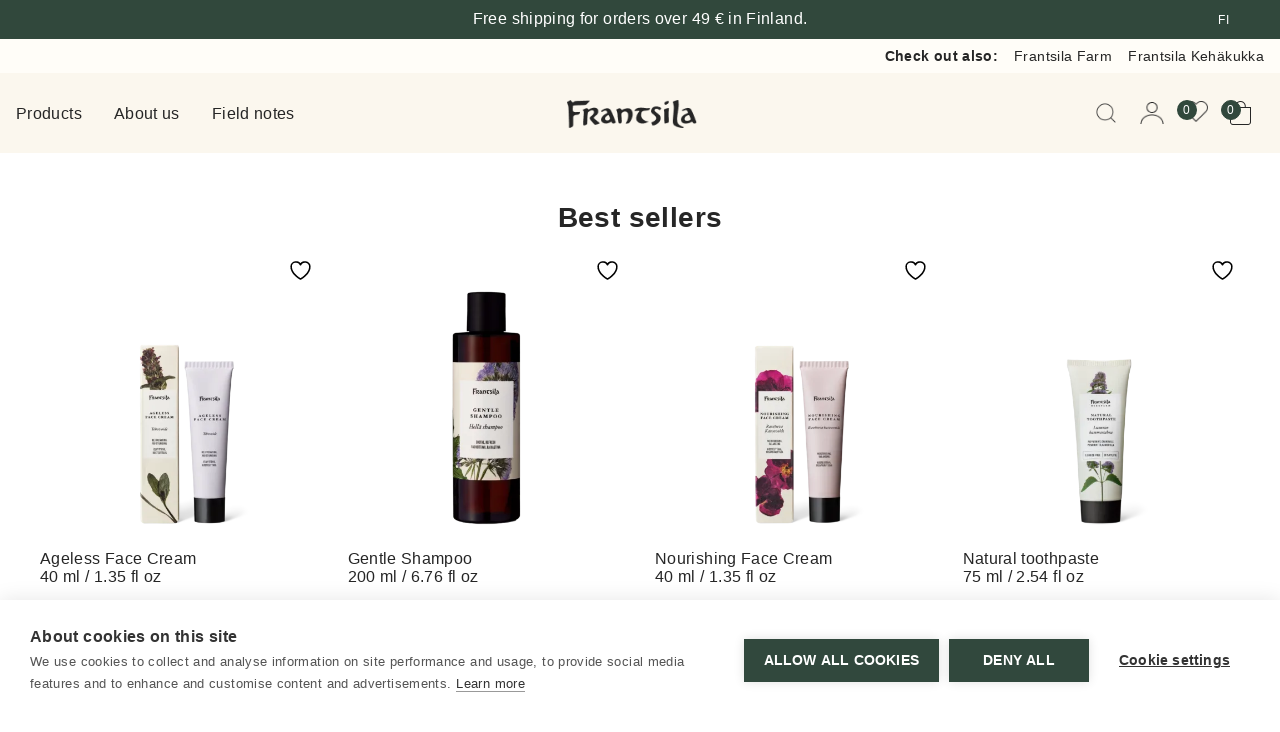

--- FILE ---
content_type: text/html; charset=UTF-8
request_url: https://frantsila.com/en/popular-products/
body_size: 37855
content:
<!doctype html><html lang="en-US"><head><meta charset="utf-8" /><link rel="preconnect" href="https://fonts.gstatic.com/" crossorigin /> <script type="text/javascript">/*  */
var gform;gform||(document.addEventListener("gform_main_scripts_loaded",function(){gform.scriptsLoaded=!0}),document.addEventListener("gform/theme/scripts_loaded",function(){gform.themeScriptsLoaded=!0}),window.addEventListener("DOMContentLoaded",function(){gform.domLoaded=!0}),gform={domLoaded:!1,scriptsLoaded:!1,themeScriptsLoaded:!1,isFormEditor:()=>"function"==typeof InitializeEditor,callIfLoaded:function(o){return!(!gform.domLoaded||!gform.scriptsLoaded||!gform.themeScriptsLoaded&&!gform.isFormEditor()||(gform.isFormEditor()&&console.warn("The use of gform.initializeOnLoaded() is deprecated in the form editor context and will be removed in Gravity Forms 3.1."),o(),0))},initializeOnLoaded:function(o){gform.callIfLoaded(o)||(document.addEventListener("gform_main_scripts_loaded",()=>{gform.scriptsLoaded=!0,gform.callIfLoaded(o)}),document.addEventListener("gform/theme/scripts_loaded",()=>{gform.themeScriptsLoaded=!0,gform.callIfLoaded(o)}),window.addEventListener("DOMContentLoaded",()=>{gform.domLoaded=!0,gform.callIfLoaded(o)}))},hooks:{action:{},filter:{}},addAction:function(o,r,e,t){gform.addHook("action",o,r,e,t)},addFilter:function(o,r,e,t){gform.addHook("filter",o,r,e,t)},doAction:function(o){gform.doHook("action",o,arguments)},applyFilters:function(o){return gform.doHook("filter",o,arguments)},removeAction:function(o,r){gform.removeHook("action",o,r)},removeFilter:function(o,r,e){gform.removeHook("filter",o,r,e)},addHook:function(o,r,e,t,n){null==gform.hooks[o][r]&&(gform.hooks[o][r]=[]);var d=gform.hooks[o][r];null==n&&(n=r+"_"+d.length),gform.hooks[o][r].push({tag:n,callable:e,priority:t=null==t?10:t})},doHook:function(r,o,e){var t;if(e=Array.prototype.slice.call(e,1),null!=gform.hooks[r][o]&&((o=gform.hooks[r][o]).sort(function(o,r){return o.priority-r.priority}),o.forEach(function(o){"function"!=typeof(t=o.callable)&&(t=window[t]),"action"==r?t.apply(null,e):e[0]=t.apply(null,e)})),"filter"==r)return e[0]},removeHook:function(o,r,t,n){var e;null!=gform.hooks[o][r]&&(e=(e=gform.hooks[o][r]).filter(function(o,r,e){return!!(null!=n&&n!=o.tag||null!=t&&t!=o.priority)}),gform.hooks[o][r]=e)}});
/*  */</script> <meta name="viewport" content="width=device-width, initial-scale=1.0, minimum-scale=1, maximum-scale=1"><meta http-equiv="X-UA-Compatible" content="IE=edge,chrome=1"><link rel="profile" href="http://gmpg.org/xfn/11" /><link rel="pingback" href="https://frantsila.com/xmlrpc.php" /><link rel="dns-prefetch" href="//www.facebook.com"><link rel="dns-prefetch" href="//connect.facebook.net"><link rel="dns-prefetch" href="//static.ak.facebook.com"><link rel="dns-prefetch" href="//static.ak.fbcdn.net"><link rel="dns-prefetch" href="//s-static.ak.facebook.com"><link rel="shortcut icon" href="https://frantsila.com/wp-content/uploads/2023/10/frantsila-favicon.png" /><link rel="icon" href="https://frantsila.com/wp-content/uploads/2023/10/frantsila-favicon.png" sizes="180x180"><link rel="apple-touch-icon" href="https://frantsila.com/wp-content/uploads/2023/10/frantsila-favicon.png" sizes="180x180">
 <script>document.documentElement.className = document.documentElement.className + ' yes-js js_active js'</script> <meta name='robots' content='index, follow, max-image-preview:large, max-snippet:-1, max-video-preview:-1' /><link rel="alternate" href="https://frantsila.com/suosituimmat-tuotteet/" hreflang="fi" /><link rel="alternate" href="https://frantsila.com/en/popular-products/" hreflang="en" /><title>Best sellers &#8211; Frantsila</title><link rel="canonical" href="https://frantsila.com/en/popular-products/" /><meta property="og:locale" content="en_US" /><meta property="og:locale:alternate" content="fi_FI" /><meta property="og:type" content="article" /><meta property="og:title" content="Best sellers &#8211; Frantsila" /><meta property="og:url" content="https://frantsila.com/en/popular-products/" /><meta property="og:site_name" content="Frantsila" /><meta property="article:publisher" content="https://www.facebook.com/frantsilanluomuyrttitila" /><meta property="article:modified_time" content="2024-02-28T09:04:33+00:00" /><meta name="twitter:card" content="summary_large_image" /> <script type="application/ld+json" class="yoast-schema-graph">{"@context":"https://schema.org","@graph":[{"@type":"WebPage","@id":"https://frantsila.com/en/popular-products/","url":"https://frantsila.com/en/popular-products/","name":"Best sellers &#8211; Frantsila","isPartOf":{"@id":"https://frantsila.com/en/frontpage/#website"},"datePublished":"2023-12-13T11:20:43+00:00","dateModified":"2024-02-28T09:04:33+00:00","breadcrumb":{"@id":"https://frantsila.com/en/popular-products/#breadcrumb"},"inLanguage":"en-US","potentialAction":[{"@type":"ReadAction","target":["https://frantsila.com/en/popular-products/"]}]},{"@type":"BreadcrumbList","@id":"https://frantsila.com/en/popular-products/#breadcrumb","itemListElement":[{"@type":"ListItem","position":1,"name":"Home","item":"https://frantsila.com/en/frontpage/"},{"@type":"ListItem","position":2,"name":"Best sellers"}]},{"@type":"WebSite","@id":"https://frantsila.com/en/frontpage/#website","url":"https://frantsila.com/en/frontpage/","name":"Frantsila","description":"Frantsilan verkkokauppa","publisher":{"@id":"https://frantsila.com/en/frontpage/#organization"},"potentialAction":[{"@type":"SearchAction","target":{"@type":"EntryPoint","urlTemplate":"https://frantsila.com/en/frontpage/?s={search_term_string}"},"query-input":{"@type":"PropertyValueSpecification","valueRequired":true,"valueName":"search_term_string"}}],"inLanguage":"en-US"},{"@type":"Organization","@id":"https://frantsila.com/en/frontpage/#organization","name":"Frantsila","url":"https://frantsila.com/en/frontpage/","logo":{"@type":"ImageObject","inLanguage":"en-US","@id":"https://frantsila.com/en/frontpage/#/schema/logo/image/","url":"https://frantsila.com/wp-content/uploads/2023/10/frantsila-logo.png","contentUrl":"https://frantsila.com/wp-content/uploads/2023/10/frantsila-logo.png","width":161,"height":35,"caption":"Frantsila"},"image":{"@id":"https://frantsila.com/en/frontpage/#/schema/logo/image/"},"sameAs":["https://www.facebook.com/frantsilanluomuyrttitila","https://www.instagram.com/frantsila"]}]}</script> <link rel='dns-prefetch' href='//cdn.jsdelivr.net' /><link rel="alternate" title="oEmbed (JSON)" type="application/json+oembed" href="https://frantsila.com/wp-json/oembed/1.0/embed?url=https%3A%2F%2Ffrantsila.com%2Fen%2Fpopular-products%2F&#038;lang=en" /><link rel="alternate" title="oEmbed (XML)" type="text/xml+oembed" href="https://frantsila.com/wp-json/oembed/1.0/embed?url=https%3A%2F%2Ffrantsila.com%2Fen%2Fpopular-products%2F&#038;format=xml&#038;lang=en" /><style id='wp-img-auto-sizes-contain-inline-css' type='text/css'>img:is([sizes=auto i],[sizes^="auto," i]){contain-intrinsic-size:3000px 1500px}</style><link data-optimized="1" rel='stylesheet' id='company-selector-css' href='https://frantsila.com/wp-content/litespeed/css/cf3c9aebe5548028786b816184b37f74.css?ver=d8050' type='text/css' media='all' /> <script>WebFontConfig={google:{families:["Heebo:wght@100;300;400;700;900"]}};if ( typeof WebFont === "object" && typeof WebFont.load === "function" ) { WebFont.load( WebFontConfig ); }</script><script data-optimized="1" src="https://frantsila.com/wp-content/plugins/litespeed-cache/assets/js/webfontloader.min.js"></script><link rel="preload" as="image" href="https://frantsila.com/wp-content/uploads/2023/10/frantsila-logo.png.webp"><link rel="preload" as="image" href="https://frantsila.com/wp-content/uploads/2023/10/frantsila-logo.png.webp"><link rel="preload" as="image" href="https://frantsila.com/wp-content/themes/eeco-theme-child/assets/img/burgermenu.png"><link rel="preload" as="image" href="https://frantsila.com/wp-content/uploads/2023/10/frantsila-logo.png.webp"><link rel="preload" as="image" href="https://frantsila.com/wp-content/uploads/2023/10/frantsila-logo.png.webp"><link rel="preload" as="image" href="https://frantsila.com/wp-content/themes/eeco-theme-child/assets/img/wishlist-logo.png"><link rel="preload" as="image" href="https://frantsila.com/wp-content/themes/eeco-theme-child/assets/img/cart.png"><link rel="preload" as="image" href="https://frantsila.com/wp-content/themes/eeco-theme-child/assets/img/cart.png"><link rel="preload" as="image" href="https://frantsila.com/wp-content/uploads/2018/05/Tehovoide_2840x2840px-2-500x500.png.webp"><link rel="preload" as="image" href="https://frantsila.com/wp-content/uploads/2018/05/Ravitseva-500x500.png.webp"><link rel="preload" as="image" href="https://frantsila.com/wp-content/uploads/2018/05/Hella_shampoo_2840x2840px-1-500x500.png.webp"><link rel="preload" as="image" href="https://frantsila.com/wp-content/uploads/2018/05/Ravitseva_kasvovoide_2840x2840px-2-500x500.png.webp"><link rel="preload" as="image" href="https://frantsila.com/wp-content/uploads/2018/05/Hammastahna_piparminttu_fluoriton_2840x2840px-500x500.png.webp"><link rel="preload" as="image" href="https://frantsila.com/wp-content/uploads/2023/10/frantsila-logo.png.webp"><link data-optimized="1" rel='stylesheet' id='woo-conditional-shipping-blocks-style-css' href='https://frantsila.com/wp-content/litespeed/css/45894ff17867627bf9f295b13fe74cb2.css?ver=a269c' type='text/css' media='all' /><link data-optimized="1" rel='stylesheet' id='woo-carrier-agents-blocks-style-css' href='https://frantsila.com/wp-content/litespeed/css/17a730c448d6bbad41639528b1ccd0f4.css?ver=40f16' type='text/css' media='all' /><style id='wp-emoji-styles-inline-css' type='text/css'>img.wp-smiley,img.emoji{display:inline!important;border:none!important;box-shadow:none!important;height:1em!important;width:1em!important;margin:0 0.07em!important;vertical-align:-0.1em!important;background:none!important;padding:0!important}</style><style id='classic-theme-styles-inline-css' type='text/css'>/*! This file is auto-generated */
.wp-block-button__link{color:#fff;background-color:#32373c;border-radius:9999px;box-shadow:none;text-decoration:none;padding:calc(.667em + 2px) calc(1.333em + 2px);font-size:1.125em}.wp-block-file__button{background:#32373c;color:#fff;text-decoration:none}</style><link data-optimized="1" rel='stylesheet' id='wc-paytrail-css-css' href='https://frantsila.com/wp-content/litespeed/css/f802afe69b707329e442a08a6fc992a0.css?ver=6ec5b' type='text/css' media='all' /><style id='woocommerce-inline-inline-css' type='text/css'>.woocommerce form .form-row .required{visibility:visible}</style><link data-optimized="1" rel='stylesheet' id='woo_conditional_shipping_css-css' href='https://frantsila.com/wp-content/litespeed/css/51bcf176a3df9dbf3bbe1d3f294a11f2.css?ver=0d662' type='text/css' media='all' /><link data-optimized="1" rel='stylesheet' id='jquery-selectBox-css' href='https://frantsila.com/wp-content/litespeed/css/a935509c6941e58b55c896d97ad265bd.css?ver=8b822' type='text/css' media='all' /><link data-optimized="1" rel='stylesheet' id='woocommerce_prettyPhoto_css-css' href='https://frantsila.com/wp-content/litespeed/css/646a1d0ab48547a878f164ba99acb557.css?ver=53983' type='text/css' media='all' /><link data-optimized="1" rel='stylesheet' id='yith-wcwl-main-css' href='https://frantsila.com/wp-content/litespeed/css/919dfca950106da6efbe361f8ae3050c.css?ver=db04b' type='text/css' media='all' /><style id='yith-wcwl-main-inline-css' type='text/css'>:root{--color-add-to-wishlist-background:#333333;--color-add-to-wishlist-text:#FFFFFF;--color-add-to-wishlist-border:#333333;--color-add-to-wishlist-background-hover:#333333;--color-add-to-wishlist-text-hover:#FFFFFF;--color-add-to-wishlist-border-hover:#333333;--rounded-corners-radius:16px;--color-add-to-cart-background:#333333;--color-add-to-cart-text:#FFFFFF;--color-add-to-cart-border:#333333;--color-add-to-cart-background-hover:#4F4F4F;--color-add-to-cart-text-hover:#FFFFFF;--color-add-to-cart-border-hover:#4F4F4F;--add-to-cart-rounded-corners-radius:16px;--color-button-style-1-background:#333333;--color-button-style-1-text:#FFFFFF;--color-button-style-1-border:#333333;--color-button-style-1-background-hover:#4F4F4F;--color-button-style-1-text-hover:#FFFFFF;--color-button-style-1-border-hover:#4F4F4F;--color-button-style-2-background:#333333;--color-button-style-2-text:#FFFFFF;--color-button-style-2-border:#333333;--color-button-style-2-background-hover:#4F4F4F;--color-button-style-2-text-hover:#FFFFFF;--color-button-style-2-border-hover:#4F4F4F;--color-wishlist-table-background:#FFFFFF;--color-wishlist-table-text:#6d6c6c;--color-wishlist-table-border:#FFFFFF;--color-headers-background:#F4F4F4;--color-share-button-color:#FFFFFF;--color-share-button-color-hover:#FFFFFF;--color-fb-button-background:#39599E;--color-fb-button-background-hover:#595A5A;--color-tw-button-background:#45AFE2;--color-tw-button-background-hover:#595A5A;--color-pr-button-background:#AB2E31;--color-pr-button-background-hover:#595A5A;--color-em-button-background:#FBB102;--color-em-button-background-hover:#595A5A;--color-wa-button-background:#00A901;--color-wa-button-background-hover:#595A5A;--feedback-duration:3s}:root{--color-add-to-wishlist-background:#333333;--color-add-to-wishlist-text:#FFFFFF;--color-add-to-wishlist-border:#333333;--color-add-to-wishlist-background-hover:#333333;--color-add-to-wishlist-text-hover:#FFFFFF;--color-add-to-wishlist-border-hover:#333333;--rounded-corners-radius:16px;--color-add-to-cart-background:#333333;--color-add-to-cart-text:#FFFFFF;--color-add-to-cart-border:#333333;--color-add-to-cart-background-hover:#4F4F4F;--color-add-to-cart-text-hover:#FFFFFF;--color-add-to-cart-border-hover:#4F4F4F;--add-to-cart-rounded-corners-radius:16px;--color-button-style-1-background:#333333;--color-button-style-1-text:#FFFFFF;--color-button-style-1-border:#333333;--color-button-style-1-background-hover:#4F4F4F;--color-button-style-1-text-hover:#FFFFFF;--color-button-style-1-border-hover:#4F4F4F;--color-button-style-2-background:#333333;--color-button-style-2-text:#FFFFFF;--color-button-style-2-border:#333333;--color-button-style-2-background-hover:#4F4F4F;--color-button-style-2-text-hover:#FFFFFF;--color-button-style-2-border-hover:#4F4F4F;--color-wishlist-table-background:#FFFFFF;--color-wishlist-table-text:#6d6c6c;--color-wishlist-table-border:#FFFFFF;--color-headers-background:#F4F4F4;--color-share-button-color:#FFFFFF;--color-share-button-color-hover:#FFFFFF;--color-fb-button-background:#39599E;--color-fb-button-background-hover:#595A5A;--color-tw-button-background:#45AFE2;--color-tw-button-background-hover:#595A5A;--color-pr-button-background:#AB2E31;--color-pr-button-background-hover:#595A5A;--color-em-button-background:#FBB102;--color-em-button-background-hover:#595A5A;--color-wa-button-background:#00A901;--color-wa-button-background-hover:#595A5A;--feedback-duration:3s}</style><link data-optimized="1" rel='stylesheet' id='lemonsoft-integration-lemonsoft-css' href='https://frantsila.com/wp-content/litespeed/css/2fec53e8b6a85f130cda4cdd384fc77b.css?ver=74e21' type='text/css' media='all' /><link data-optimized="1" rel='stylesheet' id='parent-style-css' href='https://frantsila.com/wp-content/litespeed/css/155d7f19d04396bf5cf3588ebdf02ca4.css?ver=4d08f' type='text/css' media='all' /><link data-optimized="1" rel='stylesheet' id='fo-omnibus-product-css-css' href='https://frantsila.com/wp-content/litespeed/css/a13b2de7c0bbae93d8b86ba01a3c3e1f.css?ver=bf681' type='text/css' media='all' /><link data-optimized="1" rel='stylesheet' id='relevanssi-live-search-css' href='https://frantsila.com/wp-content/litespeed/css/906cbab3625be9c4ba9f1a625ba409b5.css?ver=97a90' type='text/css' media='all' /><link data-optimized="1" rel='stylesheet' id='ywdpd_owl-css' href='https://frantsila.com/wp-content/litespeed/css/9ff25e17b524ec19c20d4b799250c3c0.css?ver=14da8' type='text/css' media='all' /><link data-optimized="1" rel='stylesheet' id='yith_ywdpd_frontend-css' href='https://frantsila.com/wp-content/litespeed/css/297891e6483f8d11897bdc239d55ab0c.css?ver=07ce1' type='text/css' media='all' /><link data-optimized="1" rel='stylesheet' id='swiper-css-css' href='https://frantsila.com/wp-content/litespeed/css/8a853c02b89d8ea53e2eeb36a3cb8636.css?ver=b8636' type='text/css' media='all' /><style id='brand-style-inline-css' type='text/css'>:root{--benefit_bar_background_color:#31483c;--benefit_bar_font_color:#ffffff;--top_menu_background_color:#fbf7ee;--top_menu_font_color:#262626;--main_menu_background_color:#fbf7ee;--main_menu_font_color:#262626;--bottom_menu_background_color:#fbf7ee;--bottom_menu_font_color:#262626;--mobile_menu_background_color:#fbf7ee;--mobile_menu_font_color:#262626;--background_color_1:#ffffff;--background_color_2:#fbf7ee;--background_color_3:#ffffff;--background_color_4:#9bb7ac;--background_color_5:#31483c;--background_color_6:#969695;--font_color_1:#262626;--font_color_2:#ffffff;--font_color_3:#31483c;--primary_cta_bg_color:#31483c;--primary_cta_font_color:#ffffff;--primary_cta_border_color:#31483c;--primary_cta_bg_hover:#31483c;--primary_cta_font_hover:#ffffff;--primary_cta_border_hover:#31483c;--secondary_cta_bg_color:#ffffff;--secondary_cta_font_color:#262626;--secondary_cta_border_color:#262626;--secondary_cta_bg_hover:#ffffff;--secondary_cta_font_hover:#262626;--secondary_cta_border_hover:#262626;--tertiary_cta_bg_color:#ffffff;--tertiary_cta_font_color:#000000;--tertiary_cta_border_color:#ffffff;--tertiary_cta_bg_hover:#ffffff;--tertiary_cta_font_hover:#000000;--tertiary_cta_border_hover:#ffffff;--link_color:#262626;--review_star_color:#262626;--price_color:#262626;--reg_price_color_with_sale:#262626;--sale_price_color:#262626;--footer_top_background_color:#fbf7ee;--footer_top_font_color:#262626;--footer_bottom_background_color:#fbf7ee;--footer_bottom_font_color:#262626;--cta_radius:0px;--cta_icon_radius:0px;--input_radius:0px;--badge_radius:4px;--success_border_color:#4BB543;--success_border_style:solid;--notice_border_color:#467fd0;--notice_border_style:solid;--error_border_color:#df4759;--error_border_style:solid;--font-family:'Heebo', sans-serif;--eeco-translatable-search-text:"Continue typing";--search-icon:"\f002";--my-account-icon:"\f007";--desktop-logo-width:130px}</style><link data-optimized="1" rel='stylesheet' id='bootstrap-css' href='https://frantsila.com/wp-content/litespeed/css/1ffbb2f4b00acf92f886305acec7ac2d.css?ver=8cfcf' type='text/css' media='all' /><link data-optimized="1" rel='stylesheet' id='fontawesome-css' href='https://frantsila.com/wp-content/litespeed/css/eb40184e36ee69901a3df9a571539aaf.css?ver=87fd1' type='text/css' media='all' /><link data-optimized="1" rel='stylesheet' id='style-css' href='https://frantsila.com/wp-content/litespeed/css/5b4f1145ebe0a37cdbb9a6e9ebe0abd7.css?ver=9509f' type='text/css' media='all' /><link data-optimized="1" rel='stylesheet' id='default-template-css' href='https://frantsila.com/wp-content/litespeed/css/d317cd8ca601c1ea4bc21bd3e291f113.css?ver=b655e' type='text/css' media='all' /><link data-optimized="1" rel='stylesheet' id='child-style-css' href='https://frantsila.com/wp-content/litespeed/css/0925d19999a944d3b53897f551653194.css?ver=7d27c' type='text/css' media='all' /><link data-optimized="1" rel='stylesheet' id='child-sections-css' href='https://frantsila.com/wp-content/litespeed/css/fb37731e784a52a5884060ed3af05399.css?ver=aebdd' type='text/css' media='all' /> <script type="text/template" id="tmpl-variation-template"><div class="woocommerce-variation-description">{{{ data.variation.variation_description }}}</div>
	<div class="woocommerce-variation-price">{{{ data.variation.price_html }}}</div>
	<div class="woocommerce-variation-availability">{{{ data.variation.availability_html }}}</div></script> <script type="text/template" id="tmpl-unavailable-variation-template"><p role="alert">Sorry, this product is unavailable. Please choose a different combination.</p></script> <script>var bgh_data_element = {
                    page: "Product carousel",
                    event: "view_item_list",
                    carousels: [],
                    coupons: ""
                }</script> <script type="text/javascript" src="https://frantsila.com/wp-includes/js/jquery/jquery.min.js?ver=3.7.1" id="jquery-core-js"></script> <script type="text/javascript" src="https://frantsila.com/wp-includes/js/jquery/jquery-migrate.min.js?ver=3.4.1" id="jquery-migrate-js"></script> <script type="text/javascript" id="asenha-public-js-extra">/*  */
var phpVars = {"externalPermalinksEnabled":"1"};
//# sourceURL=asenha-public-js-extra
/*  */</script> <script type="text/javascript" src="https://frantsila.com/wp-content/plugins/admin-site-enhancements/assets/js/external-permalinks.js?ver=8.2.2" id="asenha-public-js"></script> <script type="text/javascript" src="https://frantsila.com/wp-content/plugins/wc-paytrail/assets/js/wc-paytrail.js?ver=2.7.0" id="wc-paytrail-js-js"></script> <script type="text/javascript" src="https://frantsila.com/wp-content/plugins/woocommerce-product-filters/assets/js/polyfills.min.js?ver=1.2.0" id="wcpf-plugin-polyfills-script-js"></script> <script type="text/javascript" src="https://frantsila.com/wp-includes/js/jquery/ui/core.min.js?ver=1.13.3" id="jquery-ui-core-js"></script> <script type="text/javascript" src="https://frantsila.com/wp-includes/js/jquery/ui/mouse.min.js?ver=1.13.3" id="jquery-ui-mouse-js"></script> <script type="text/javascript" src="https://frantsila.com/wp-includes/js/jquery/ui/slider.min.js?ver=1.13.3" id="jquery-ui-slider-js"></script> <script type="text/javascript" src="https://frantsila.com/wp-content/plugins/woocommerce-product-filters/assets/js/front-vendor.min.js?ver=1.2.0" id="wcpf-plugin-vendor-script-js"></script> <script type="text/javascript" src="https://frantsila.com/wp-includes/js/underscore.min.js?ver=1.13.7" id="underscore-js"></script> <script type="text/javascript" id="wp-util-js-extra">/*  */
var _wpUtilSettings = {"ajax":{"url":"/wp-admin/admin-ajax.php"}};
//# sourceURL=wp-util-js-extra
/*  */</script> <script type="text/javascript" src="https://frantsila.com/wp-includes/js/wp-util.min.js?ver=6.9" id="wp-util-js"></script> <script type="text/javascript" src="https://frantsila.com/wp-content/plugins/woocommerce/assets/js/accounting/accounting.min.js?ver=0.4.2" id="wc-accounting-js"></script> <script type="text/javascript" id="wcpf-plugin-script-js-extra">/*  */
var WCPFData = {"registerEntities":{"Project":{"id":"Project","class":"WooCommerce_Product_Filter_Plugin\\Entity","post_type":"wcpf_project","label":"Project","default_options":{"urlNavigation":"query","filteringStarts":"auto","urlNavigationOptions":[],"useComponents":["pagination","sorting","results-count","page-title","breadcrumb"],"paginationAjax":true,"sortingAjax":true,"productsContainerSelector":".products","paginationSelector":".woocommerce-pagination","resultCountSelector":".woocommerce-result-count","sortingSelector":".woocommerce-ordering","pageTitleSelector":".woocommerce-products-header__title","breadcrumbSelector":".woocommerce-breadcrumb","multipleContainersForProducts":true},"is_grouped":true,"editor_component_class":"WooCommerce_Product_Filter_Plugin\\Project\\Editor_Component","filter_component_class":"WooCommerce_Product_Filter_Plugin\\Project\\Filter_Component","variations":false},"BoxListField":{"id":"BoxListField","class":"WooCommerce_Product_Filter_Plugin\\Entity","post_type":"wcpf_item","label":"Box List","default_options":{"itemsSource":"attribute","itemsDisplay":"all","queryType":"or","itemsDisplayHierarchical":true,"displayHierarchicalCollapsed":false,"displayTitle":true,"displayToggleContent":true,"defaultToggleState":"show","cssClass":"","actionForEmptyOptions":"hide","displayProductCount":true,"productCountPolicy":"for-option-only","multiSelect":true,"boxSize":"45px"},"is_grouped":false,"editor_component_class":"WooCommerce_Product_Filter_Plugin\\Field\\Box_list\\Editor_Component","filter_component_class":"WooCommerce_Product_Filter_Plugin\\Field\\Box_List\\Filter_Component","variations":true},"CheckBoxListField":{"id":"CheckBoxListField","class":"WooCommerce_Product_Filter_Plugin\\Entity","post_type":"wcpf_item","label":"Checkbox","default_options":{"itemsSource":"attribute","itemsDisplay":"all","queryType":"or","itemsDisplayHierarchical":true,"displayHierarchicalCollapsed":false,"displayTitle":true,"displayToggleContent":true,"defaultToggleState":"show","cssClass":"","actionForEmptyOptions":"hide","displayProductCount":true,"productCountPolicy":"for-option-only","seeMoreOptionsBy":"scrollbar","heightOfVisibleContent":12},"is_grouped":false,"editor_component_class":"WooCommerce_Product_Filter_Plugin\\Field\\Check_Box_List\\Editor_Component","filter_component_class":"WooCommerce_Product_Filter_Plugin\\Field\\Check_Box_List\\Filter_Component","variations":true},"DropDownListField":{"id":"DropDownListField","class":"WooCommerce_Product_Filter_Plugin\\Entity","post_type":"wcpf_item","label":"Drop Down","default_options":{"itemsSource":"attribute","itemsDisplay":"all","queryType":"or","itemsDisplayHierarchical":true,"displayHierarchicalCollapsed":false,"displayTitle":true,"displayToggleContent":true,"defaultToggleState":"show","cssClass":"","actionForEmptyOptions":"hide","displayProductCount":true,"productCountPolicy":"for-option-only","titleItemReset":"Show all"},"is_grouped":false,"editor_component_class":"WooCommerce_Product_Filter_Plugin\\Field\\Drop_Down_List\\Editor_Component","filter_component_class":"WooCommerce_Product_Filter_Plugin\\Field\\Drop_Down_List\\Filter_Component","variations":true},"ButtonField":{"id":"ButtonField","class":"WooCommerce_Product_Filter_Plugin\\Entity","post_type":"wcpf_item","label":"Button","default_options":{"cssClass":"","action":"reset"},"is_grouped":false,"editor_component_class":"WooCommerce_Product_Filter_Plugin\\Field\\Button\\Editor_Component","filter_component_class":"WooCommerce_Product_Filter_Plugin\\Field\\Button\\Filter_Component","variations":true},"ColorListField":{"id":"ColorListField","class":"WooCommerce_Product_Filter_Plugin\\Entity","post_type":"wcpf_item","label":"Colors","default_options":{"itemsSource":"attribute","itemsDisplay":"all","queryType":"or","itemsDisplayHierarchical":true,"displayHierarchicalCollapsed":false,"displayTitle":true,"displayToggleContent":true,"defaultToggleState":"show","cssClass":"","actionForEmptyOptions":"hide","displayProductCount":true,"productCountPolicy":"for-option-only","optionKey":"colors"},"is_grouped":false,"editor_component_class":"WooCommerce_Product_Filter_Plugin\\Field\\Color_List\\Editor_Component","filter_component_class":"WooCommerce_Product_Filter_Plugin\\Field\\Color_List\\Filter_Component","variations":true},"RadioListField":{"id":"RadioListField","class":"WooCommerce_Product_Filter_Plugin\\Entity","post_type":"wcpf_item","label":"Radio","default_options":{"itemsSource":"attribute","itemsDisplay":"all","queryType":"or","itemsDisplayHierarchical":true,"displayHierarchicalCollapsed":false,"displayTitle":true,"displayToggleContent":true,"defaultToggleState":"show","cssClass":"","actionForEmptyOptions":"hide","displayProductCount":true,"productCountPolicy":"for-option-only","titleItemReset":"Show all","seeMoreOptionsBy":"scrollbar","heightOfVisibleContent":12},"is_grouped":false,"editor_component_class":"WooCommerce_Product_Filter_Plugin\\Field\\Radio_List\\Editor_Component","filter_component_class":"WooCommerce_Product_Filter_Plugin\\Field\\Radio_List\\Filter_Component","variations":true},"TextListField":{"id":"TextListField","class":"WooCommerce_Product_Filter_Plugin\\Entity","post_type":"wcpf_item","label":"Text List","default_options":{"itemsSource":"attribute","itemsDisplay":"all","queryType":"or","itemsDisplayHierarchical":true,"displayHierarchicalCollapsed":false,"displayTitle":true,"displayToggleContent":true,"defaultToggleState":"show","cssClass":"","actionForEmptyOptions":"hide","displayProductCount":true,"productCountPolicy":"for-option-only","multiSelect":true,"useInlineStyle":false},"is_grouped":false,"editor_component_class":"WooCommerce_Product_Filter_Plugin\\Field\\Text_List\\Editor_Component","filter_component_class":"WooCommerce_Product_Filter_Plugin\\Field\\Text_List\\Filter_Component","variations":true},"PriceSliderField":{"id":"PriceSliderField","class":"WooCommerce_Product_Filter_Plugin\\Entity","post_type":"wcpf_item","label":"Price slider","default_options":{"minPriceOptionKey":"min-price","maxPriceOptionKey":"max-price","optionKey":"price","optionKeyFormat":"dash","cssClass":"","displayMinMaxInput":true,"displayTitle":true,"displayToggleContent":true,"defaultToggleState":"show","displayPriceLabel":true},"is_grouped":false,"editor_component_class":"WooCommerce_Product_Filter_Plugin\\Field\\Price_Slider\\Editor_Component","filter_component_class":"WooCommerce_Product_Filter_Plugin\\Field\\Price_Slider\\Filter_Component","variations":false},"SimpleBoxLayout":{"id":"SimpleBoxLayout","class":"WooCommerce_Product_Filter_Plugin\\Entity","post_type":"wcpf_item","label":"Simple Box","default_options":{"displayToggleContent":true,"defaultToggleState":"show","cssClass":""},"is_grouped":true,"editor_component_class":"WooCommerce_Product_Filter_Plugin\\Layout\\Simple_Box\\Editor_Component","filter_component_class":"WooCommerce_Product_Filter_Plugin\\Layout\\Simple_Box\\Filter_Component","variations":false},"ColumnsLayout":{"id":"ColumnsLayout","class":"WooCommerce_Product_Filter_Plugin\\Entity","post_type":"wcpf_item","label":"Columns","default_options":{"columns":[{"entities":[],"options":{"width":"50%"}}]},"is_grouped":true,"editor_component_class":"WooCommerce_Product_Filter_Plugin\\Layout\\Columns\\Editor_Component","filter_component_class":"WooCommerce_Product_Filter_Plugin\\Layout\\Columns\\Filter_Component","variations":false}},"messages":{"selectNoMatchesFound":"No matches found"},"selectors":{"productsContainer":".products","paginationContainer":".woocommerce-pagination","resultCount":".woocommerce-result-count","sorting":".woocommerce-ordering","pageTitle":".woocommerce-products-header__title","breadcrumb":".woocommerce-breadcrumb"},"pageUrl":"https://frantsila.com/en/popular-products/","isPaged":"","scriptAfterProductsUpdate":"","scrollTop":"yes","priceFormat":{"currencyFormatNumDecimals":0,"currencyFormatSymbol":"&euro;","currencyFormatDecimalSep":",","currencyFormatThousandSep":"","currencyFormat":"%v&nbsp;%s"}};
//# sourceURL=wcpf-plugin-script-js-extra
/*  */</script> <script type="text/javascript" src="https://frantsila.com/wp-content/plugins/woocommerce-product-filters/assets/js/plugin.min.js?ver=1.2.0" id="wcpf-plugin-script-js"></script> <script type="text/javascript" src="https://frantsila.com/wp-content/plugins/woocommerce/assets/js/jquery-blockui/jquery.blockUI.min.js?ver=2.7.0-wc.10.4.3" id="wc-jquery-blockui-js" defer="defer" data-wp-strategy="defer"></script> <script type="text/javascript" id="wc-add-to-cart-js-extra">/*  */
var wc_add_to_cart_params = {"ajax_url":"/wp-admin/admin-ajax.php","wc_ajax_url":"/en/?wc-ajax=%%endpoint%%","i18n_view_cart":"View cart","cart_url":"https://frantsila.com/en/cart/","is_cart":"","cart_redirect_after_add":"no"};
//# sourceURL=wc-add-to-cart-js-extra
/*  */</script> <script type="text/javascript" src="https://frantsila.com/wp-content/plugins/woocommerce/assets/js/frontend/add-to-cart.min.js?ver=10.4.3" id="wc-add-to-cart-js" defer="defer" data-wp-strategy="defer"></script> <script type="text/javascript" id="woo-conditional-shipping-js-js-extra">/*  */
var conditional_shipping_settings = {"trigger_fields":[]};
//# sourceURL=woo-conditional-shipping-js-js-extra
/*  */</script> <script type="text/javascript" src="https://frantsila.com/wp-content/plugins/woo-conditional-shipping-pro/includes/frontend/../../frontend/js/woo-conditional-shipping.js?ver=3.6.1.pro" id="woo-conditional-shipping-js-js"></script> <script type="text/javascript" src="https://frantsila.com/wp-content/themes/eeco-theme-child/assets/js/child-custom.js?ver=1758181120" id="fonecta-child-custom-js"></script> <script type="text/javascript" src="https://frantsila.com/wp-content/plugins/woocommerce/assets/js/js-cookie/js.cookie.min.js?ver=2.1.4-wc.10.4.3" id="wc-js-cookie-js" defer="defer" data-wp-strategy="defer"></script> <script type="text/javascript" id="wc-cart-fragments-js-extra">/*  */
var wc_cart_fragments_params = {"ajax_url":"/wp-admin/admin-ajax.php","wc_ajax_url":"/en/?wc-ajax=%%endpoint%%","cart_hash_key":"wc_cart_hash_79ee9744f2953c3c07a6c69ee7d1ce86","fragment_name":"wc_fragments_79ee9744f2953c3c07a6c69ee7d1ce86","request_timeout":"5000"};
//# sourceURL=wc-cart-fragments-js-extra
/*  */</script> <script type="text/javascript" src="https://frantsila.com/wp-content/plugins/woocommerce/assets/js/frontend/cart-fragments.min.js?ver=10.4.3" id="wc-cart-fragments-js" defer="defer" data-wp-strategy="defer"></script> <script type="text/javascript" src="https://frantsila.com/wp-content/themes/eeco-theme-child/assets/js/child-menu.js?ver=1758181120" id="mobile-menu-child-js"></script> <script type="text/javascript" src="https://frantsila.com/wp-content/themes/eeco-theme-child/assets/js/quick-links.js?ver=1758181120" id="quick-links-js"></script> <script type="text/javascript" src="https://frantsila.com/wp-content/themes/eeco-theme/assets/js/bootstrap4.1.1/bootstrap.bundle.min.js?ver=6.9" id="bootstrap_bundle-js"></script> <script type="text/javascript" src="https://frantsila.com/wp-content/themes/eeco-theme/assets/js/dist/custom.min.js?ver=2.1" id="custom-js"></script> <script type="text/javascript" id="wc-add-to-cart-variation-js-extra">/*  */
var wc_add_to_cart_variation_params = {"wc_ajax_url":"/en/?wc-ajax=%%endpoint%%","i18n_no_matching_variations_text":"Sorry, no products matched your selection. Please choose a different combination.","i18n_make_a_selection_text":"Please select some product options before adding this product to your cart.","i18n_unavailable_text":"Sorry, this product is unavailable. Please choose a different combination.","i18n_reset_alert_text":"Your selection has been reset. Please select some product options before adding this product to your cart."};
//# sourceURL=wc-add-to-cart-variation-js-extra
/*  */</script> <script type="text/javascript" src="https://frantsila.com/wp-content/plugins/woocommerce/assets/js/frontend/add-to-cart-variation.min.js?ver=10.4.3" id="wc-add-to-cart-variation-js" defer="defer" data-wp-strategy="defer"></script> <link rel="https://api.w.org/" href="https://frantsila.com/wp-json/" /><link rel="alternate" title="JSON" type="application/json" href="https://frantsila.com/wp-json/wp/v2/pages/3556" /><link rel="EditURI" type="application/rsd+xml" title="RSD" href="https://frantsila.com/xmlrpc.php?rsd" /><meta name="generator" content="WordPress 6.9" /><meta name="generator" content="WooCommerce 10.4.3" /><link rel='shortlink' href='https://frantsila.com/?p=3556' /> <script>(function(h,o,t,j,a,r){
			h.hj=h.hj||function(){(h.hj.q=h.hj.q||[]).push(arguments)};
			h._hjSettings={hjid:6446720,hjsv:5};
			a=o.getElementsByTagName('head')[0];
			r=o.createElement('script');r.async=1;
			r.src=t+h._hjSettings.hjid+j+h._hjSettings.hjsv;
			a.appendChild(r);
		})(window,document,'//static.hotjar.com/c/hotjar-','.js?sv=');</script> <link rel="preconnect" href="https://fonts.googleapis.com"><link rel="preconnect" href="https://fonts.gstatic.com" crossorigin>
 <script>window.dataLayer = window.dataLayer || [];
							(function(w,d,s,l,i){w[l]=w[l]||[];w[l].push({'gtm.start':
				new Date().getTime(),event:'gtm.js'});var f=d.getElementsByTagName(s)[0],
				j=d.createElement(s),dl=l!='dataLayer'?'&l='+l:'';j.async=true;j.src=
				'https://www.googletagmanager.com/gtm.js?id='+i+dl;f.parentNode.insertBefore(j,f);
				})(window,document,'script','dataLayer','GTM-MSLPHJC');</script> <noscript><style>.woocommerce-product-gallery{ opacity: 1 !important; }</style></noscript><link rel="icon" href="https://frantsila.com/wp-content/uploads/2023/10/cropped-frantsila-favicon-android-apple-32x32.png" sizes="32x32" /><link rel="icon" href="https://frantsila.com/wp-content/uploads/2023/10/cropped-frantsila-favicon-android-apple-192x192.png" sizes="192x192" /><link rel="apple-touch-icon" href="https://frantsila.com/wp-content/uploads/2023/10/cropped-frantsila-favicon-android-apple-180x180.png" /><meta name="msapplication-TileImage" content="https://frantsila.com/wp-content/uploads/2023/10/cropped-frantsila-favicon-android-apple-270x270.png" /><style type="text/css" id="wp-custom-css">.translate-review{width:100%;padding:.5rem 0}</style></head><body class="wp-singular page-template-default page page-id-3556 wp-theme-eeco-theme wp-child-theme-eeco-theme-child theme-eeco-theme woocommerce-no-js" >
<noscript><iframe data-lazyloaded="1" src="about:blank" data-src="https://www.googletagmanager.com/ns.html?id=GTM-MSLPHJC"
height="0" width="0" style="display:none;visibility:hidden"></iframe><noscript><iframe src="https://www.googletagmanager.com/ns.html?id=GTM-MSLPHJC"
height="0" width="0" style="display:none;visibility:hidden"></iframe></noscript></noscript><nav id="topBar" class="py-2 container-fluid benefit-bar d-block" aria-label="Top Navigation"><div class="benefits"><div class="benefit with-image"><p class="mx-auto">Free shipping for orders over 49 € in Finland.</p><div class="right"><div class="drop-block lang d-none d-md-block">
<a href="https://frantsila.com/suosituimmat-tuotteet/" class="drop-block__link">
fi                                        </a></div><div class="img-wrapper d-none d-md-block">
<button>
</button></div></div></div></div></nav><div class="sidebar-menu"><nav class="navbar navbar-expand-lg"><div class="menu-container"><div class="sidebar-header"><div class="close-sidebar-wrapper">
<button class="close-sidebar-menu"><i class="far fa-times"></i></button></div><div class="logo-sidebar-wrapper">
<a class="navbar-brand" href="https://frantsila.com">
<img width="161" height="35" src="https://frantsila.com/wp-content/uploads/2023/10/frantsila-logo.png.webp" class="logo with-mobile" alt="" decoding="sync" fetchpriority="high"/>                                                <img width="161" height="35" src="https://frantsila.com/wp-content/uploads/2023/10/frantsila-logo.png.webp" class="mobile-logo" alt="" decoding="sync" fetchpriority="high"/>                                                                    </a></div></div><div class="sidebar-body"><ul><li class="menu-shop"><a href="https://frantsila.com/en/shop/">All products</a></ul><ul><li class="menu-gift-sets"><a href="https://frantsila.com/en/product-department/gift-sets/" title="View all products in Gift Sets">Gift Sets</a><li class="menu-hot-and-cold-therapy-oat-bags"><a href="https://frantsila.com/en/product-department/therapy-oat-bags/" title="View all products in Hot and Cold Therapy Oat Bags">Hot and Cold Therapy Oat Bags</a><li class="menu-valentines-day"><a href="https://frantsila.com/en/product-department/valentines-day/" title="View all products in Valentine's Day">Valentine's Day</a><li class="menu-concerns"><a href="https://frantsila.com/en/product-department/concerns/" title="View all products in Concerns">Concerns</a><ul><li class="menu-lungs-throat"><a href="https://frantsila.com/en/product-department/concerns/lungs-throat/" title="View all products in Lungs &amp; Throat">Lungs &amp; Throat</a><li class="menu-maternity-children"><a href="https://frantsila.com/en/product-department/concerns/maternity-children/" title="View all products in Maternity &amp; Children">Maternity &amp; Children</a><li class="menu-pains-minor"><a href="https://frantsila.com/en/product-department/concerns/pains-minor/" title="View all products in Pains (minor)">Pains (minor)</a><li class="menu-skin-problems"><a href="https://frantsila.com/en/product-department/concerns/skin-problems/" title="View all products in Skin Problems">Skin Problems</a><li class="menu-sleep"><a href="https://frantsila.com/en/product-department/concerns/sleep/" title="View all products in Sleep">Sleep</a><li class="menu-stress-relief"><a href="https://frantsila.com/en/product-department/concerns/stress-relief/" title="View all products in Stress Relief">Stress Relief</a><li class="menu-vitality"><a href="https://frantsila.com/en/product-department/concerns/vitality/" title="View all products in Vitality">Vitality</a></li></ul><li class="menu-facial-care"><a href="https://frantsila.com/en/product-department/face/" title="View all products in Facial Care">Facial Care</a><ul><li class="menu-eye-contour-creams"><a href="https://frantsila.com/en/product-department/face/eye-contour-creams/" title="View all products in Eye Contour Creams">Eye Contour Creams</a><li class="menu-moisturizers"><a href="https://frantsila.com/en/product-department/face/moisturizers/" title="View all products in Moisturizers">Moisturizers</a><li class="menu-serums-oils"><a href="https://frantsila.com/en/product-department/face/serums-oils/" title="View all products in Serums &amp; Oils">Serums &amp; Oils</a><li class="menu-cleansers"><a href="https://frantsila.com/en/product-department/face/cleansers/" title="View all products in Cleansers">Cleansers</a><li class="menu-face-masks-exfoliators"><a href="https://frantsila.com/en/product-department/face/face-masks-exfoliators/" title="View all products in Face Masks &amp; Exfoliators">Face Masks &amp; Exfoliators</a></li></ul><li class="menu-body"><a href="https://frantsila.com/en/product-department/body/" title="View all products in Body">Body</a><ul><li class="menu-body-lotions"><a href="https://frantsila.com/en/product-department/body/body-lotions/" title="View all products in Body lotions">Body lotions</a></li></ul><li class="menu-ei-luokiteltu"><a href="https://frantsila.com/en/product-department/ei-luokiteltu-en-us/" title="View all products in Ei-luokiteltu">Ei-luokiteltu</a><li class="menu-haircare"><a href="https://frantsila.com/en/product-department/haircare/" title="View all products in Haircare">Haircare</a><ul><li class="menu-conditioners"><a href="https://frantsila.com/en/product-department/haircare/conditioners/" title="View all products in Conditioners">Conditioners</a><li class="menu-hair-and-scalp-treatments"><a href="https://frantsila.com/en/product-department/haircare/hair-and-scalp-treatments/" title="View all products in Hair and scalp treatments">Hair and scalp treatments</a><li class="menu-shampoos"><a href="https://frantsila.com/en/product-department/haircare/shampoos/" title="View all products in Shampoos">Shampoos</a></li></ul><li class="menu-hands-feet"><a href="https://frantsila.com/en/product-department/hands-feet/" title="View all products in Hands, feet">Hands, feet</a><ul><li class="menu-foot-care"><a href="https://frantsila.com/en/product-department/hands-feet/foot-care/" title="View all products in Foot care">Foot care</a><li class="menu-hand-care"><a href="https://frantsila.com/en/product-department/hands-feet/hand-care/" title="View all products in Hand care">Hand care</a></li></ul><li class="menu-herbal-infusions"><a href="https://frantsila.com/en/product-department/herbal-infusions/" title="View all products in Herbal infusions">Herbal infusions</a><li class="menu-hygiene"><a href="https://frantsila.com/en/product-department/hygiene/" title="View all products in Hygiene">Hygiene</a><ul><li class="menu-shower-gels"><a href="https://frantsila.com/en/product-department/hygiene/shower-gels/" title="View all products in Shower gels">Shower gels</a></li></ul><li class="menu-massage"><a href="https://frantsila.com/en/product-department/massage/" title="View all products in Massage">Massage</a><ul><li class="menu-salves"><a href="https://frantsila.com/en/product-department/massage/salves/" title="View all products in Salves">Salves</a></li></ul><li class="menu-salves"><a href="https://frantsila.com/en/product-department/salves-2/" title="View all products in Salves">Salves</a><li class="menu-toothpastes"><a href="https://frantsila.com/en/product-department/toothpastes/" title="View all products in Toothpastes">Toothpastes</a></li></ul></div></div></nav></div><div id="topMenu" class="top-menu"><nav id="topMenuNav" class="navbar navbar-expand justify-content-end" aria-label="Top Navigation"><ul id="menu-top-menu-en" class="navbar-nav"><li class="subheading menu-check-out-also nav-item"><a href="#" class="nav-link">Check out also:</a></li><li class="menu-frantsila-farm nav-item"><a href="https://frantsila.com/en/frantsila-farm/" class="nav-link">Frantsila Farm</a></li><li class="menu-frantsila-kehakukka nav-item"><a href="https://frantsila.com/en/kehakukka-cafe/" class="nav-link">Frantsila Kehäkukka</a></li></ul></nav></div><div id="mainMenu" class="main-menu no-main menu-3 fixed sticky-mobile"><nav class="navbar navbar-expand-lg icon--no-text icon-text--mobile-no" aria-label="Main Navigation"><div class="navbar__left">
<button class="navbar-toggler" type="button" data-toggle="modal" data-target="#modalMenu" aria-controls="modalMenu" aria-expanded="false" aria-label="Toggle navigation">
<img class="frantsila-menu-icon" src="https://frantsila.com/wp-content/themes/eeco-theme-child/assets/img/burgermenu.png" alt="burger menu logo" fetchpriority="high" decoding="sync">
</button><div id="bottomMenu" class="bottom-menu"><nav id="bootstrap-navbar-mega" class="navbar navbar-expand-lg navbar-light container-fluid"><ul id="menu-header-menu-en" class="nav navbar-nav yamm collapse navbar-collapse"><li class="active dropdown menu-products"><a href="#">Products</a><ul class="dropdown-menu"><div class="yamm-content"><div class="row"><li class="dropdown col-lg menu-categories"><a href="#"><strong>CATEGORIES</strong></a><ul class="elementy-ul yamm-fw"><li class="menu-all-products"><a href="https://frantsila.com/en/shop/">All products</a></li><li class="menu-facial-care"><a href="https://frantsila.com/en/product-department/face/">Facial Care</a></li><li class="menu-body"><a href="https://frantsila.com/en/product-department/body/">Body</a></li><li class="menu-haircare"><a href="https://frantsila.com/en/product-department/haircare/">Haircare</a></li><li class="menu-hands-feet"><a href="https://frantsila.com/en/product-department/hands-feet/">Hands, feet</a></li><li class="menu-herbal-infusions"><a href="https://frantsila.com/en/product-department/herbal-infusions/">Herbal infusions</a></li><li class="menu-hygiene"><a href="https://frantsila.com/en/product-department/hygiene/">Hygiene</a></li><li class="menu-massage"><a href="https://frantsila.com/en/product-department/massage/">Massage</a></li><li class="menu-salves"><a href="https://frantsila.com/en/product-department/salves-2/">Salves</a></li><li class="menu-hot-and-cold-therapy-oat-bags"><a href="https://frantsila.com/en/product-department/therapy-oat-bags/">Hot and Cold Therapy Oat Bags</a></li><li class="menu-toothpastes"><a href="https://frantsila.com/en/product-department/toothpastes/">Toothpastes</a></li></ul></li><li class="bold dropdown col-lg menu-concerns"><a href="#"><strong>CONCERNS</strong></a><ul class="elementy-ul yamm-fw"><li class="menu-lungs-throat"><a href="https://frantsila.com/en/product-department/concerns/lungs-throat/">Lungs &amp; Throat</a></li><li class="menu-maternity-children"><a href="https://frantsila.com/en/product-department/concerns/maternity-children/">Maternity &amp; Children</a></li><li class="menu-pains-minor"><a href="https://frantsila.com/en/product-department/concerns/pains-minor/">Pains (minor)</a></li><li class="menu-skin-problems"><a href="https://frantsila.com/en/product-department/concerns/skin-problems/">Skin Problems</a></li><li class="menu-sleep"><a href="https://frantsila.com/en/product-department/concerns/sleep/">Sleep</a></li><li class="menu-stress-relief"><a href="https://frantsila.com/en/product-department/concerns/stress-relief/">Stress Relief</a></li><li class="menu-vitality"><a href="https://frantsila.com/en/product-department/concerns/vitality/">Vitality</a></li></ul></li><li class="bold active dropdown col-lg menu-recomendations"><a href="#"><strong>RECOMENDATIONS</strong></a><ul class="elementy-ul yamm-fw"><li class="menu-valentines-day"><a href="https://frantsila.com/en/product-department/valentines-day/">Valentine&#8217;s Day</a></li><li class="menu-whats-new"><a href="https://frantsila.com/en/whats-new/">What’s new</a></li><li class="menu-award-winning-products"><a href="https://frantsila.com/en/award-winning-products/">Award winning products</a></li><li class="active menu-best-sellers"><a href="https://frantsila.com/en/popular-products/" aria-current="page">Best sellers</a></li><li class="menu-gift-sets"><a href="https://frantsila.com/en/product-department/gift-sets/">Gift Sets</a></li></ul></li><li class="image--item col-lg menu-sarake"><a href="#"><span class="title">SARAKE</span><img data-lazyloaded="1" data-placeholder-resp="1024x1024" src="[data-uri]" width="1024" height="1024" data-src="https://frantsila.com/wp-content/uploads/2025/03/Kehakukka2_2840x2840px-1024x1024.png.webp" class="attachment-large size-large" alt="" decoding="async" fetchpriority="high" data-srcset="https://frantsila.com/wp-content/uploads/2025/03/Kehakukka2_2840x2840px-1024x1024.png.webp 1024w, https://frantsila.com/wp-content/uploads/2025/03/Kehakukka2_2840x2840px-300x300.png.webp 300w, https://frantsila.com/wp-content/uploads/2025/03/Kehakukka2_2840x2840px-150x150.png.webp 150w, https://frantsila.com/wp-content/uploads/2025/03/Kehakukka2_2840x2840px-768x768.png.webp 768w, https://frantsila.com/wp-content/uploads/2025/03/Kehakukka2_2840x2840px-1536x1536.png.webp 1536w, https://frantsila.com/wp-content/uploads/2025/03/Kehakukka2_2840x2840px-2048x2048.png.webp 2048w, https://frantsila.com/wp-content/uploads/2025/03/Kehakukka2_2840x2840px-320x320.png.webp 320w, https://frantsila.com/wp-content/uploads/2025/03/Kehakukka2_2840x2840px-400x400.png.webp 400w, https://frantsila.com/wp-content/uploads/2025/03/Kehakukka2_2840x2840px-350x350.png.webp 350w, https://frantsila.com/wp-content/uploads/2025/03/Kehakukka2_2840x2840px-720x720.png.webp 720w, https://frantsila.com/wp-content/uploads/2025/03/Kehakukka2_2840x2840px-1440x1440.png.webp 1440w, https://frantsila.com/wp-content/uploads/2025/03/Kehakukka2_2840x2840px-500x500.png.webp 500w, https://frantsila.com/wp-content/uploads/2025/03/Kehakukka2_2840x2840px-800x800.png.webp 800w, https://frantsila.com/wp-content/uploads/2025/03/Kehakukka2_2840x2840px-100x100.png.webp 100w, https://frantsila.com/wp-content/uploads/2025/03/Kehakukka2_2840x2840px-135x135.png.webp 135w" data-sizes="(max-width: 1024px) 100vw, 1024px" /><noscript><img width="1024" height="1024" src="https://frantsila.com/wp-content/uploads/2025/03/Kehakukka2_2840x2840px-1024x1024.png.webp" class="attachment-large size-large" alt="" decoding="async" fetchpriority="high" srcset="https://frantsila.com/wp-content/uploads/2025/03/Kehakukka2_2840x2840px-1024x1024.png.webp 1024w, https://frantsila.com/wp-content/uploads/2025/03/Kehakukka2_2840x2840px-300x300.png.webp 300w, https://frantsila.com/wp-content/uploads/2025/03/Kehakukka2_2840x2840px-150x150.png.webp 150w, https://frantsila.com/wp-content/uploads/2025/03/Kehakukka2_2840x2840px-768x768.png.webp 768w, https://frantsila.com/wp-content/uploads/2025/03/Kehakukka2_2840x2840px-1536x1536.png.webp 1536w, https://frantsila.com/wp-content/uploads/2025/03/Kehakukka2_2840x2840px-2048x2048.png.webp 2048w, https://frantsila.com/wp-content/uploads/2025/03/Kehakukka2_2840x2840px-320x320.png.webp 320w, https://frantsila.com/wp-content/uploads/2025/03/Kehakukka2_2840x2840px-400x400.png.webp 400w, https://frantsila.com/wp-content/uploads/2025/03/Kehakukka2_2840x2840px-350x350.png.webp 350w, https://frantsila.com/wp-content/uploads/2025/03/Kehakukka2_2840x2840px-720x720.png.webp 720w, https://frantsila.com/wp-content/uploads/2025/03/Kehakukka2_2840x2840px-1440x1440.png.webp 1440w, https://frantsila.com/wp-content/uploads/2025/03/Kehakukka2_2840x2840px-500x500.png.webp 500w, https://frantsila.com/wp-content/uploads/2025/03/Kehakukka2_2840x2840px-800x800.png.webp 800w, https://frantsila.com/wp-content/uploads/2025/03/Kehakukka2_2840x2840px-100x100.png.webp 100w, https://frantsila.com/wp-content/uploads/2025/03/Kehakukka2_2840x2840px-135x135.png.webp 135w" sizes="(max-width: 1024px) 100vw, 1024px" /></noscript></a></li></div></div></ul></li><li class="dropdown menu-about-us"><a href="#">About us</a><ul class="dropdown-menu"><div class="yamm-content"><div class="row"><li class="hide-menu-column dropdown col-lg menu-sarake"><a href="#">SARAKE</a><ul class="elementy-ul yamm-fw"><li class="menu-about-us"><a href="https://frantsila.com/en/about-us/">About us</a></li><li class="menu-growing-our-plant-ingredients"><a href="https://frantsila.com/en/growing-our-plant-ingredients/">Growing our plant ingredients</a></li><li class="menu-sustainability"><a href="https://frantsila.com/en/sustainability/">Sustainability</a></li><li class="menu-kehakukka-cafe"><a href="https://frantsila.com/en/kehakukka-cafe/">Kehäkukka Café</a></li><li class="menu-frantsila-farm-courses"><a href="https://frantsila.com/en/frantsila-farm/">Frantsila Farm courses</a></li></ul></li></div></div></ul></li><li class="menu-field-notes"><a href="https://frantsila.com/en/field-notes/">Field notes</a></li></ul></nav></div></div><div class="navbar__center">
<a class="navbar-brand" href="https://frantsila.com/en/frontpage/">
<img width="161" height="35" src="https://frantsila.com/wp-content/uploads/2023/10/frantsila-logo.png.webp" class="logo with-mobile" alt="" decoding="sync" fetchpriority="high"/><img width="161" height="35" src="https://frantsila.com/wp-content/uploads/2023/10/frantsila-logo.png.webp" class="mobile-logo" alt="" decoding="sync" fetchpriority="high"/>            </a></div><div class="navbar__right"><form role="search" method="get" id="searchform" class="searchform desktop-icon  mobile-icon-visible" action="https://frantsila.com/en/">
<button class="search-button desktop-icon mobile-icon-visible" type="button" aria-label="Open Searchbar">
<span>Search</span>
<img data-lazyloaded="1" src="[data-uri]" class="frantsila-menu-icon" data-src="https://frantsila.com/wp-content/themes/eeco-theme-child/assets/img/search.png" alt="search"><noscript><img class="frantsila-menu-icon" src="https://frantsila.com/wp-content/themes/eeco-theme-child/assets/img/search.png" alt="search"></noscript>
</button><div class="exit-wrapper d-none"><i class="exit-icon fas fa-times"></i></div><div class="searchform--input">
<input type="text" inputmode="search" value="" name="s" data-rlvlive="true" data-rlvparentel="#rlvlive_1" data-rlvconfig="default" id="s" placeholder="Search">
<button type="submit" id="searchsubmit" value="Search"><i class="fas fa-search"></i></button></div>
<span class="relevanssi-live-search-instructions">When autocomplete results are available use up and down arrows to review and enter to go to the desired page. Touch device users, explore by touch or with swipe gestures.</span><div id="rlvlive_1"></div></form><div class="my-account not-logged-in my-account--menu">
<a href="https://frantsila.com/en/my-account/" class="icon">
<img data-lazyloaded="1" src="[data-uri]" class="frantsila-menu-icon" data-src="https://frantsila.com/wp-content/themes/eeco-theme-child/assets/img/account.png" alt="account"><noscript><img class="frantsila-menu-icon" src="https://frantsila.com/wp-content/themes/eeco-theme-child/assets/img/account.png" alt="account"></noscript>
<span>Login</span>
</a></div>
<a href="https://frantsila.com/en/my-account/wishlist/" class="wishlist-icon-header" aria-label="View your wishlist">
<span class="header-wishlist-count position-absolute">
0                    </span>
<img class="frantsila-menu-icon" src="https://frantsila.com/wp-content/themes/eeco-theme-child/assets/img/wishlist-logo.png" alt="Frantsila Wishlist" fetchpriority="high" decoding="sync">
</a><div class="minicart-wrapper">
<button class="open-minicart" type="button" data-toggle="modal" data-target="#menuCheckout">
<img class="frantsila-menu-icon" src="https://frantsila.com/wp-content/themes/eeco-theme-child/assets/img/cart.png" alt="cart" fetchpriority="high" decoding="sync" fetchpriority="high" decoding="sync">
<span class="header-cart-count">0</span>
<span>Cart</span>
</button>
<a class="redirect-to-cart" href="https://frantsila.com/en/cart/" title="Cart">
<img class="frantsila-menu-icon" src="https://frantsila.com/wp-content/themes/eeco-theme-child/assets/img/cart.png" alt="cart" fetchpriority="high" decoding="sync" fetchpriority="high" decoding="sync">
<span class="header-cart-count">0</span>
<span>Cart</span>
</a></div></div></nav></div><div class="search-layer"></div><main><section  class="section-products e-md-pt-3 e-md-pb-3 e-pt-3 e-pb-3 primary-bg"><div class="container"><div class="row justify-content-center"><div class="col-md-12 col-12"><div class="title-desc text-md-center text-center"><h2 class="primary-font">Best sellers</h2></div><div class="row"><div class="col-md-3 col-6 mb-4"><div class="product holder"><a href="https://frantsila.com/en/product/ageless-face-cream/" class="woocommerce-LoopProduct-link woocommerce-loop-product__link"><div
class="yith-wcwl-add-to-wishlist add-to-wishlist-1856 yith-wcwl-add-to-wishlist--button_default-style wishlist-fragment on-first-load"
data-fragment-ref="1856"
data-fragment-options="{&quot;base_url&quot;:&quot;&quot;,&quot;product_id&quot;:1856,&quot;parent_product_id&quot;:0,&quot;product_type&quot;:&quot;simple&quot;,&quot;is_single&quot;:false,&quot;in_default_wishlist&quot;:false,&quot;show_view&quot;:false,&quot;browse_wishlist_text&quot;:&quot;Browse wishlist&quot;,&quot;already_in_wishslist_text&quot;:&quot;The product is already in your wishlist!&quot;,&quot;product_added_text&quot;:&quot;Product added!&quot;,&quot;available_multi_wishlist&quot;:false,&quot;disable_wishlist&quot;:false,&quot;show_count&quot;:false,&quot;ajax_loading&quot;:false,&quot;loop_position&quot;:&quot;shortcode&quot;,&quot;item&quot;:&quot;add_to_wishlist&quot;}"
></div>
<span class="bgh_productdata" style="display:none; visibility: hidden;"
data-product_fb_content_id="4190093_1856"
data-product_fb_product_type="product"
data-product_sku="4190093"
data-product_id="1856"
data-product_name="Ageless Face Cream"
data-product_price="27.10"
data-product_regular_price="27.10"
data-product_stock=""
data-product_brand=""
data-product_categories="Facial Care/Moisturizers/Ei-luokiteltu"
data-product_variations=""
data-product_currency="EUR"
data-product_category1="Facial Care"
data-product_category2="Moisturizers"
data-product_category3="Ei-luokiteltu"
data-product_category4=""
data-product_listname=""
data-product_list_id=""
data-product_list_index=""
data-product_type="Product"
data-product_url="https://frantsila.com/en/product/ageless-face-cream/"
data-product_sale=""
data-product_in_cart_quantity="0">
</span><div class="position-relative img-wrapper"><img width="500" height="500" src="https://frantsila.com/wp-content/uploads/2018/05/Tehovoide_2840x2840px-2-500x500.png.webp" class="attachment-woocommerce_thumbnail size-woocommerce_thumbnail product-image-with-hover" alt="" decoding="sync" srcset="https://frantsila.com/wp-content/uploads/2018/05/Tehovoide_2840x2840px-2-500x500.png.webp 500w, https://frantsila.com/wp-content/uploads/2018/05/Tehovoide_2840x2840px-2-300x300.png.webp 300w, https://frantsila.com/wp-content/uploads/2018/05/Tehovoide_2840x2840px-2-1024x1024.png.webp 1024w, https://frantsila.com/wp-content/uploads/2018/05/Tehovoide_2840x2840px-2-150x150.png.webp 150w, https://frantsila.com/wp-content/uploads/2018/05/Tehovoide_2840x2840px-2-768x768.png.webp 768w, https://frantsila.com/wp-content/uploads/2018/05/Tehovoide_2840x2840px-2-1536x1536.png.webp 1536w, https://frantsila.com/wp-content/uploads/2018/05/Tehovoide_2840x2840px-2-2048x2048.png.webp 2048w, https://frantsila.com/wp-content/uploads/2018/05/Tehovoide_2840x2840px-2-320x320.png.webp 320w, https://frantsila.com/wp-content/uploads/2018/05/Tehovoide_2840x2840px-2-400x400.png.webp 400w, https://frantsila.com/wp-content/uploads/2018/05/Tehovoide_2840x2840px-2-350x350.png.webp 350w, https://frantsila.com/wp-content/uploads/2018/05/Tehovoide_2840x2840px-2-720x720.png.webp 720w, https://frantsila.com/wp-content/uploads/2018/05/Tehovoide_2840x2840px-2-1440x1440.png.webp 1440w, https://frantsila.com/wp-content/uploads/2018/05/Tehovoide_2840x2840px-2-800x800.png.webp 800w, https://frantsila.com/wp-content/uploads/2018/05/Tehovoide_2840x2840px-2-100x100.png.webp 100w, https://frantsila.com/wp-content/uploads/2018/05/Tehovoide_2840x2840px-2-135x135.png.webp 135w" sizes="(max-width: 500px) 100vw, 500px" fetchpriority="high"/><img width="500" height="500" src="https://frantsila.com/wp-content/uploads/2018/05/Ravitseva-500x500.png.webp" class="attachment-woocommerce_thumbnail size-woocommerce_thumbnail hover-image" alt="" decoding="sync" srcset="https://frantsila.com/wp-content/uploads/2018/05/Ravitseva-500x500.png.webp 500w, https://frantsila.com/wp-content/uploads/2018/05/Ravitseva-100x100.png.webp 100w, https://frantsila.com/wp-content/uploads/2018/05/Ravitseva-800x800.png.webp 800w, https://frantsila.com/wp-content/uploads/2018/05/Ravitseva-300x300.png.webp 300w, https://frantsila.com/wp-content/uploads/2018/05/Ravitseva-1024x1024.png.webp 1024w, https://frantsila.com/wp-content/uploads/2018/05/Ravitseva-150x150.png.webp 150w, https://frantsila.com/wp-content/uploads/2018/05/Ravitseva-768x768.png.webp 768w, https://frantsila.com/wp-content/uploads/2018/05/Ravitseva-1536x1536.png.webp 1536w, https://frantsila.com/wp-content/uploads/2018/05/Ravitseva-2048x2048.png.webp 2048w, https://frantsila.com/wp-content/uploads/2018/05/Ravitseva-320x320.png.webp 320w, https://frantsila.com/wp-content/uploads/2018/05/Ravitseva-400x400.png.webp 400w, https://frantsila.com/wp-content/uploads/2018/05/Ravitseva-350x350.png.webp 350w, https://frantsila.com/wp-content/uploads/2018/05/Ravitseva-720x720.png.webp 720w, https://frantsila.com/wp-content/uploads/2018/05/Ravitseva-1440x1440.png.webp 1440w" sizes="(max-width: 500px) 100vw, 500px" fetchpriority="high"/></div><p class="woocommerce-loop-product__title">Ageless Face Cream</p><div class="product-card-custom-content"><div class="product-card-custom-content__package-size"><p class="m-0">40 ml / 1.35 fl oz</p></div><div class="product-card-custom-content__rating"></div></div><p>Repair, restore, rejuvenate</p>
<span class="price"><span class="woocommerce-Price-amount amount"><bdi>27,10&nbsp;<span class="woocommerce-Price-currencySymbol">&euro;</span></bdi></span></span>
</a><a href="/en/popular-products/?add-to-cart=1856" data-quantity="1" class="button product_type_simple add_to_cart_button ajax_add_to_cart primary-cta text-cta" data-product_id="1856" data-product_sku="4190093" aria-label="Add to cart: &ldquo;Ageless Face Cream&rdquo;" rel="nofollow" data-success_message="&ldquo;Ageless Face Cream&rdquo; has been added to your cart" role="button">Add to cart</a>	<span id="woocommerce_loop_add_to_cart_link_describedby_1856" class="screen-reader-text">
</span></div></div><div class="col-md-3 col-6 mb-4"><div class="product holder"><a href="https://frantsila.com/en/product/gentle-shampoo/" class="woocommerce-LoopProduct-link woocommerce-loop-product__link"><div
class="yith-wcwl-add-to-wishlist add-to-wishlist-2001 yith-wcwl-add-to-wishlist--button_default-style wishlist-fragment on-first-load"
data-fragment-ref="2001"
data-fragment-options="{&quot;base_url&quot;:&quot;&quot;,&quot;product_id&quot;:2001,&quot;parent_product_id&quot;:0,&quot;product_type&quot;:&quot;simple&quot;,&quot;is_single&quot;:false,&quot;in_default_wishlist&quot;:false,&quot;show_view&quot;:false,&quot;browse_wishlist_text&quot;:&quot;Browse wishlist&quot;,&quot;already_in_wishslist_text&quot;:&quot;The product is already in your wishlist!&quot;,&quot;product_added_text&quot;:&quot;Product added!&quot;,&quot;available_multi_wishlist&quot;:false,&quot;disable_wishlist&quot;:false,&quot;show_count&quot;:false,&quot;ajax_loading&quot;:false,&quot;loop_position&quot;:&quot;shortcode&quot;,&quot;item&quot;:&quot;add_to_wishlist&quot;}"
></div>
<span class="bgh_productdata" style="display:none; visibility: hidden;"
data-product_fb_content_id="4140043_2001"
data-product_fb_product_type="product"
data-product_sku="4140043"
data-product_id="2001"
data-product_name="Gentle Shampoo"
data-product_price="12.10"
data-product_regular_price="12.10"
data-product_stock=""
data-product_brand=""
data-product_categories="Haircare/Shampoos"
data-product_variations=""
data-product_currency="EUR"
data-product_category1="Haircare"
data-product_category2="Shampoos"
data-product_category3=""
data-product_category4=""
data-product_listname=""
data-product_list_id=""
data-product_list_index=""
data-product_type="Product"
data-product_url="https://frantsila.com/en/product/gentle-shampoo/"
data-product_sale=""
data-product_in_cart_quantity="0">
</span><div class="position-relative img-wrapper"><img width="500" height="500" src="https://frantsila.com/wp-content/uploads/2018/05/Hella_shampoo_2840x2840px-1-500x500.png.webp" class="attachment-woocommerce_thumbnail size-woocommerce_thumbnail product-image" alt="" decoding="sync" srcset="https://frantsila.com/wp-content/uploads/2018/05/Hella_shampoo_2840x2840px-1-500x500.png.webp 500w, https://frantsila.com/wp-content/uploads/2018/05/Hella_shampoo_2840x2840px-1-300x300.png.webp 300w, https://frantsila.com/wp-content/uploads/2018/05/Hella_shampoo_2840x2840px-1-1024x1024.png.webp 1024w, https://frantsila.com/wp-content/uploads/2018/05/Hella_shampoo_2840x2840px-1-150x150.png.webp 150w, https://frantsila.com/wp-content/uploads/2018/05/Hella_shampoo_2840x2840px-1-768x768.png.webp 768w, https://frantsila.com/wp-content/uploads/2018/05/Hella_shampoo_2840x2840px-1-1536x1536.png.webp 1536w, https://frantsila.com/wp-content/uploads/2018/05/Hella_shampoo_2840x2840px-1-2048x2048.png.webp 2048w, https://frantsila.com/wp-content/uploads/2018/05/Hella_shampoo_2840x2840px-1-320x320.png.webp 320w, https://frantsila.com/wp-content/uploads/2018/05/Hella_shampoo_2840x2840px-1-400x400.png.webp 400w, https://frantsila.com/wp-content/uploads/2018/05/Hella_shampoo_2840x2840px-1-350x350.png.webp 350w, https://frantsila.com/wp-content/uploads/2018/05/Hella_shampoo_2840x2840px-1-720x720.png.webp 720w, https://frantsila.com/wp-content/uploads/2018/05/Hella_shampoo_2840x2840px-1-1440x1440.png.webp 1440w, https://frantsila.com/wp-content/uploads/2018/05/Hella_shampoo_2840x2840px-1-800x800.png.webp 800w, https://frantsila.com/wp-content/uploads/2018/05/Hella_shampoo_2840x2840px-1-100x100.png.webp 100w, https://frantsila.com/wp-content/uploads/2018/05/Hella_shampoo_2840x2840px-1-135x135.png.webp 135w" sizes="(max-width: 500px) 100vw, 500px" fetchpriority="high"/></div><p class="woocommerce-loop-product__title">Gentle Shampoo</p><div class="product-card-custom-content"><div class="product-card-custom-content__package-size"><p class="m-0">200 ml / 6.76 fl oz</p></div><div class="product-card-custom-content__rating"></div></div><p>Soothe &amp; refresh</p>
<span class="price"><span class="woocommerce-Price-amount amount"><bdi>12,10&nbsp;<span class="woocommerce-Price-currencySymbol">&euro;</span></bdi></span></span>
</a><a href="/en/popular-products/?add-to-cart=2001" data-quantity="1" class="button product_type_simple add_to_cart_button ajax_add_to_cart primary-cta text-cta" data-product_id="2001" data-product_sku="4140043" aria-label="Add to cart: &ldquo;Gentle Shampoo&rdquo;" rel="nofollow" data-success_message="&ldquo;Gentle Shampoo&rdquo; has been added to your cart" role="button">Add to cart</a>	<span id="woocommerce_loop_add_to_cart_link_describedby_2001" class="screen-reader-text">
</span></div></div><div class="col-md-3 col-6 mb-4"><div class="product holder"><a href="https://frantsila.com/en/product/nourishing-face-cream/" class="woocommerce-LoopProduct-link woocommerce-loop-product__link"><div
class="yith-wcwl-add-to-wishlist add-to-wishlist-1824 yith-wcwl-add-to-wishlist--button_default-style wishlist-fragment on-first-load"
data-fragment-ref="1824"
data-fragment-options="{&quot;base_url&quot;:&quot;&quot;,&quot;product_id&quot;:1824,&quot;parent_product_id&quot;:0,&quot;product_type&quot;:&quot;simple&quot;,&quot;is_single&quot;:false,&quot;in_default_wishlist&quot;:false,&quot;show_view&quot;:false,&quot;browse_wishlist_text&quot;:&quot;Browse wishlist&quot;,&quot;already_in_wishslist_text&quot;:&quot;The product is already in your wishlist!&quot;,&quot;product_added_text&quot;:&quot;Product added!&quot;,&quot;available_multi_wishlist&quot;:false,&quot;disable_wishlist&quot;:false,&quot;show_count&quot;:false,&quot;ajax_loading&quot;:false,&quot;loop_position&quot;:&quot;shortcode&quot;,&quot;item&quot;:&quot;add_to_wishlist&quot;}"
></div>
<span class="bgh_productdata" style="display:none; visibility: hidden;"
data-product_fb_content_id="4190017_1824"
data-product_fb_product_type="product"
data-product_sku="4190017"
data-product_id="1824"
data-product_name="Nourishing Face Cream"
data-product_price="23.70"
data-product_regular_price="23.70"
data-product_stock=""
data-product_brand=""
data-product_categories="Valentine's Day/Facial Care/Moisturizers/Ei-luokiteltu"
data-product_variations=""
data-product_currency="EUR"
data-product_category1="Valentine's Day"
data-product_category2="Facial Care"
data-product_category3="Moisturizers"
data-product_category4="Ei-luokiteltu"
data-product_listname=""
data-product_list_id=""
data-product_list_index=""
data-product_type="Product"
data-product_url="https://frantsila.com/en/product/nourishing-face-cream/"
data-product_sale=""
data-product_in_cart_quantity="0">
</span><div class="position-relative img-wrapper"><img width="500" height="500" src="https://frantsila.com/wp-content/uploads/2018/05/Ravitseva_kasvovoide_2840x2840px-2-500x500.png.webp" class="attachment-woocommerce_thumbnail size-woocommerce_thumbnail product-image" alt="" decoding="sync" srcset="https://frantsila.com/wp-content/uploads/2018/05/Ravitseva_kasvovoide_2840x2840px-2-500x500.png.webp 500w, https://frantsila.com/wp-content/uploads/2018/05/Ravitseva_kasvovoide_2840x2840px-2-300x300.png.webp 300w, https://frantsila.com/wp-content/uploads/2018/05/Ravitseva_kasvovoide_2840x2840px-2-1024x1024.png.webp 1024w, https://frantsila.com/wp-content/uploads/2018/05/Ravitseva_kasvovoide_2840x2840px-2-150x150.png.webp 150w, https://frantsila.com/wp-content/uploads/2018/05/Ravitseva_kasvovoide_2840x2840px-2-768x768.png.webp 768w, https://frantsila.com/wp-content/uploads/2018/05/Ravitseva_kasvovoide_2840x2840px-2-1536x1536.png.webp 1536w, https://frantsila.com/wp-content/uploads/2018/05/Ravitseva_kasvovoide_2840x2840px-2-2048x2048.png.webp 2048w, https://frantsila.com/wp-content/uploads/2018/05/Ravitseva_kasvovoide_2840x2840px-2-320x320.png.webp 320w, https://frantsila.com/wp-content/uploads/2018/05/Ravitseva_kasvovoide_2840x2840px-2-400x400.png.webp 400w, https://frantsila.com/wp-content/uploads/2018/05/Ravitseva_kasvovoide_2840x2840px-2-350x350.png.webp 350w, https://frantsila.com/wp-content/uploads/2018/05/Ravitseva_kasvovoide_2840x2840px-2-720x720.png.webp 720w, https://frantsila.com/wp-content/uploads/2018/05/Ravitseva_kasvovoide_2840x2840px-2-1440x1440.png.webp 1440w, https://frantsila.com/wp-content/uploads/2018/05/Ravitseva_kasvovoide_2840x2840px-2-800x800.png.webp 800w, https://frantsila.com/wp-content/uploads/2018/05/Ravitseva_kasvovoide_2840x2840px-2-100x100.png.webp 100w, https://frantsila.com/wp-content/uploads/2018/05/Ravitseva_kasvovoide_2840x2840px-2-135x135.png.webp 135w" sizes="(max-width: 500px) 100vw, 500px" fetchpriority="high"/></div><p class="woocommerce-loop-product__title">Nourishing Face Cream</p><div class="product-card-custom-content"><div class="product-card-custom-content__package-size"><p class="m-0">40 ml / 1.35 fl oz</p></div><div class="product-card-custom-content__rating"></div></div><p>Hydrate, balance, tone</p>
<span class="price"><span class="woocommerce-Price-amount amount"><bdi>23,70&nbsp;<span class="woocommerce-Price-currencySymbol">&euro;</span></bdi></span></span>
</a><a href="/en/popular-products/?add-to-cart=1824" data-quantity="1" class="button product_type_simple add_to_cart_button ajax_add_to_cart primary-cta text-cta" data-product_id="1824" data-product_sku="4190017" aria-label="Add to cart: &ldquo;Nourishing Face Cream&rdquo;" rel="nofollow" data-success_message="&ldquo;Nourishing Face Cream&rdquo; has been added to your cart" role="button">Add to cart</a>	<span id="woocommerce_loop_add_to_cart_link_describedby_1824" class="screen-reader-text">
</span></div></div><div class="col-md-3 col-6 mb-4"><div class="product holder"><a href="https://frantsila.com/en/product/natural-toothpaste/" class="woocommerce-LoopProduct-link woocommerce-loop-product__link"><div
class="yith-wcwl-add-to-wishlist add-to-wishlist-2019 yith-wcwl-add-to-wishlist--button_default-style wishlist-fragment on-first-load"
data-fragment-ref="2019"
data-fragment-options="{&quot;base_url&quot;:&quot;&quot;,&quot;product_id&quot;:2019,&quot;parent_product_id&quot;:0,&quot;product_type&quot;:&quot;simple&quot;,&quot;is_single&quot;:false,&quot;in_default_wishlist&quot;:false,&quot;show_view&quot;:false,&quot;browse_wishlist_text&quot;:&quot;Browse wishlist&quot;,&quot;already_in_wishslist_text&quot;:&quot;The product is already in your wishlist!&quot;,&quot;product_added_text&quot;:&quot;Product added!&quot;,&quot;available_multi_wishlist&quot;:false,&quot;disable_wishlist&quot;:false,&quot;show_count&quot;:false,&quot;ajax_loading&quot;:false,&quot;loop_position&quot;:&quot;shortcode&quot;,&quot;item&quot;:&quot;add_to_wishlist&quot;}"
></div>
<span class="bgh_productdata" style="display:none; visibility: hidden;"
data-product_fb_content_id="4150004_2019"
data-product_fb_product_type="product"
data-product_sku="4150004"
data-product_id="2019"
data-product_name="Natural toothpaste"
data-product_price="8.30"
data-product_regular_price="8.30"
data-product_stock=""
data-product_brand=""
data-product_categories="Toothpastes/Hygiene"
data-product_variations=""
data-product_currency="EUR"
data-product_category1="Toothpastes"
data-product_category2="Hygiene"
data-product_category3=""
data-product_category4=""
data-product_listname=""
data-product_list_id=""
data-product_list_index=""
data-product_type="Product"
data-product_url="https://frantsila.com/en/product/natural-toothpaste/"
data-product_sale=""
data-product_in_cart_quantity="0">
</span><div class="position-relative img-wrapper"><img width="500" height="500" src="https://frantsila.com/wp-content/uploads/2018/05/Hammastahna_piparminttu_fluoriton_2840x2840px-500x500.png.webp" class="attachment-woocommerce_thumbnail size-woocommerce_thumbnail product-image" alt="Fluoriton hammastahna" decoding="sync" srcset="https://frantsila.com/wp-content/uploads/2018/05/Hammastahna_piparminttu_fluoriton_2840x2840px-500x500.png.webp 500w, https://frantsila.com/wp-content/uploads/2018/05/Hammastahna_piparminttu_fluoriton_2840x2840px-100x100.png.webp 100w, https://frantsila.com/wp-content/uploads/2018/05/Hammastahna_piparminttu_fluoriton_2840x2840px-800x800.png.webp 800w, https://frantsila.com/wp-content/uploads/2018/05/Hammastahna_piparminttu_fluoriton_2840x2840px-300x300.png.webp 300w, https://frantsila.com/wp-content/uploads/2018/05/Hammastahna_piparminttu_fluoriton_2840x2840px-1024x1024.png.webp 1024w, https://frantsila.com/wp-content/uploads/2018/05/Hammastahna_piparminttu_fluoriton_2840x2840px-150x150.png.webp 150w, https://frantsila.com/wp-content/uploads/2018/05/Hammastahna_piparminttu_fluoriton_2840x2840px-768x768.png.webp 768w, https://frantsila.com/wp-content/uploads/2018/05/Hammastahna_piparminttu_fluoriton_2840x2840px-1536x1536.png.webp 1536w, https://frantsila.com/wp-content/uploads/2018/05/Hammastahna_piparminttu_fluoriton_2840x2840px-2048x2048.png.webp 2048w, https://frantsila.com/wp-content/uploads/2018/05/Hammastahna_piparminttu_fluoriton_2840x2840px-320x320.png.webp 320w, https://frantsila.com/wp-content/uploads/2018/05/Hammastahna_piparminttu_fluoriton_2840x2840px-400x400.png.webp 400w, https://frantsila.com/wp-content/uploads/2018/05/Hammastahna_piparminttu_fluoriton_2840x2840px-350x350.png.webp 350w, https://frantsila.com/wp-content/uploads/2018/05/Hammastahna_piparminttu_fluoriton_2840x2840px-720x720.png.webp 720w, https://frantsila.com/wp-content/uploads/2018/05/Hammastahna_piparminttu_fluoriton_2840x2840px-1440x1440.png.webp 1440w" sizes="(max-width: 500px) 100vw, 500px" fetchpriority="high"/></div><p class="woocommerce-loop-product__title">Natural toothpaste</p><div class="product-card-custom-content"><div class="product-card-custom-content__package-size"><p class="m-0">75 ml / 2.54 fl oz</p></div><div class="product-card-custom-content__rating"></div></div><p>Fluoride-free &amp; 20% xylitol</p>
<span class="price"><span class="woocommerce-Price-amount amount"><bdi>8,30&nbsp;<span class="woocommerce-Price-currencySymbol">&euro;</span></bdi></span></span>
</a><a href="/en/popular-products/?add-to-cart=2019" data-quantity="1" class="button product_type_simple add_to_cart_button ajax_add_to_cart primary-cta text-cta" data-product_id="2019" data-product_sku="4150004" aria-label="Add to cart: &ldquo;Natural toothpaste&rdquo;" rel="nofollow" data-success_message="&ldquo;Natural toothpaste&rdquo; has been added to your cart" role="button">Add to cart</a>	<span id="woocommerce_loop_add_to_cart_link_describedby_2019" class="screen-reader-text">
</span></div></div><div class="col-md-3 col-6 mb-4"><div class="product holder"><a href="https://frantsila.com/en/product/rose-body-wash/" class="woocommerce-LoopProduct-link woocommerce-loop-product__link"><div
class="yith-wcwl-add-to-wishlist add-to-wishlist-1884 yith-wcwl-add-to-wishlist--button_default-style wishlist-fragment on-first-load"
data-fragment-ref="1884"
data-fragment-options="{&quot;base_url&quot;:&quot;&quot;,&quot;product_id&quot;:1884,&quot;parent_product_id&quot;:0,&quot;product_type&quot;:&quot;simple&quot;,&quot;is_single&quot;:false,&quot;in_default_wishlist&quot;:false,&quot;show_view&quot;:false,&quot;browse_wishlist_text&quot;:&quot;Browse wishlist&quot;,&quot;already_in_wishslist_text&quot;:&quot;The product is already in your wishlist!&quot;,&quot;product_added_text&quot;:&quot;Product added!&quot;,&quot;available_multi_wishlist&quot;:false,&quot;disable_wishlist&quot;:false,&quot;show_count&quot;:false,&quot;ajax_loading&quot;:false,&quot;loop_position&quot;:&quot;shortcode&quot;,&quot;item&quot;:&quot;add_to_wishlist&quot;}"
></div>
<span class="bgh_productdata" style="display:none; visibility: hidden;"
data-product_fb_content_id="4140036_1884"
data-product_fb_product_type="product"
data-product_sku="4140036"
data-product_id="1884"
data-product_name="Rose Body Wash"
data-product_price="10.50"
data-product_regular_price="10.50"
data-product_stock=""
data-product_brand=""
data-product_categories="Hygiene/Shower gels"
data-product_variations=""
data-product_currency="EUR"
data-product_category1="Hygiene"
data-product_category2="Shower gels"
data-product_category3=""
data-product_category4=""
data-product_listname=""
data-product_list_id=""
data-product_list_index=""
data-product_type="Product"
data-product_url="https://frantsila.com/en/product/rose-body-wash/"
data-product_sale=""
data-product_in_cart_quantity="0">
</span><div class="position-relative img-wrapper"><img data-lazyloaded="1" data-placeholder-resp="500x500" src="[data-uri]" width="500" height="500" data-src="https://frantsila.com/wp-content/uploads/2018/05/Ruusu_suihkugeeli_2840x2840px-4-500x500.png.webp" class="attachment-woocommerce_thumbnail size-woocommerce_thumbnail product-image" alt="" decoding="async" data-srcset="https://frantsila.com/wp-content/uploads/2018/05/Ruusu_suihkugeeli_2840x2840px-4-500x500.png.webp 500w, https://frantsila.com/wp-content/uploads/2018/05/Ruusu_suihkugeeli_2840x2840px-4-300x300.png.webp 300w, https://frantsila.com/wp-content/uploads/2018/05/Ruusu_suihkugeeli_2840x2840px-4-1024x1024.png.webp 1024w, https://frantsila.com/wp-content/uploads/2018/05/Ruusu_suihkugeeli_2840x2840px-4-150x150.png.webp 150w, https://frantsila.com/wp-content/uploads/2018/05/Ruusu_suihkugeeli_2840x2840px-4-768x768.png.webp 768w, https://frantsila.com/wp-content/uploads/2018/05/Ruusu_suihkugeeli_2840x2840px-4-1536x1536.png.webp 1536w, https://frantsila.com/wp-content/uploads/2018/05/Ruusu_suihkugeeli_2840x2840px-4-2048x2048.png.webp 2048w, https://frantsila.com/wp-content/uploads/2018/05/Ruusu_suihkugeeli_2840x2840px-4-320x320.png.webp 320w, https://frantsila.com/wp-content/uploads/2018/05/Ruusu_suihkugeeli_2840x2840px-4-400x400.png.webp 400w, https://frantsila.com/wp-content/uploads/2018/05/Ruusu_suihkugeeli_2840x2840px-4-350x350.png.webp 350w, https://frantsila.com/wp-content/uploads/2018/05/Ruusu_suihkugeeli_2840x2840px-4-720x720.png.webp 720w, https://frantsila.com/wp-content/uploads/2018/05/Ruusu_suihkugeeli_2840x2840px-4-1440x1440.png.webp 1440w, https://frantsila.com/wp-content/uploads/2018/05/Ruusu_suihkugeeli_2840x2840px-4-800x800.png.webp 800w, https://frantsila.com/wp-content/uploads/2018/05/Ruusu_suihkugeeli_2840x2840px-4-100x100.png.webp 100w, https://frantsila.com/wp-content/uploads/2018/05/Ruusu_suihkugeeli_2840x2840px-4-135x135.png.webp 135w" data-sizes="(max-width: 500px) 100vw, 500px" /><noscript><img width="500" height="500" src="https://frantsila.com/wp-content/uploads/2018/05/Ruusu_suihkugeeli_2840x2840px-4-500x500.png.webp" class="attachment-woocommerce_thumbnail size-woocommerce_thumbnail product-image" alt="" decoding="async" srcset="https://frantsila.com/wp-content/uploads/2018/05/Ruusu_suihkugeeli_2840x2840px-4-500x500.png.webp 500w, https://frantsila.com/wp-content/uploads/2018/05/Ruusu_suihkugeeli_2840x2840px-4-300x300.png.webp 300w, https://frantsila.com/wp-content/uploads/2018/05/Ruusu_suihkugeeli_2840x2840px-4-1024x1024.png.webp 1024w, https://frantsila.com/wp-content/uploads/2018/05/Ruusu_suihkugeeli_2840x2840px-4-150x150.png.webp 150w, https://frantsila.com/wp-content/uploads/2018/05/Ruusu_suihkugeeli_2840x2840px-4-768x768.png.webp 768w, https://frantsila.com/wp-content/uploads/2018/05/Ruusu_suihkugeeli_2840x2840px-4-1536x1536.png.webp 1536w, https://frantsila.com/wp-content/uploads/2018/05/Ruusu_suihkugeeli_2840x2840px-4-2048x2048.png.webp 2048w, https://frantsila.com/wp-content/uploads/2018/05/Ruusu_suihkugeeli_2840x2840px-4-320x320.png.webp 320w, https://frantsila.com/wp-content/uploads/2018/05/Ruusu_suihkugeeli_2840x2840px-4-400x400.png.webp 400w, https://frantsila.com/wp-content/uploads/2018/05/Ruusu_suihkugeeli_2840x2840px-4-350x350.png.webp 350w, https://frantsila.com/wp-content/uploads/2018/05/Ruusu_suihkugeeli_2840x2840px-4-720x720.png.webp 720w, https://frantsila.com/wp-content/uploads/2018/05/Ruusu_suihkugeeli_2840x2840px-4-1440x1440.png.webp 1440w, https://frantsila.com/wp-content/uploads/2018/05/Ruusu_suihkugeeli_2840x2840px-4-800x800.png.webp 800w, https://frantsila.com/wp-content/uploads/2018/05/Ruusu_suihkugeeli_2840x2840px-4-100x100.png.webp 100w, https://frantsila.com/wp-content/uploads/2018/05/Ruusu_suihkugeeli_2840x2840px-4-135x135.png.webp 135w" sizes="(max-width: 500px) 100vw, 500px" /></noscript></div><p class="woocommerce-loop-product__title">Rose Body Wash</p><div class="product-card-custom-content"><div class="product-card-custom-content__package-size"><p class="m-0">200 ml / 6.76 fl oz</p></div><div class="product-card-custom-content__rating"></div></div><p>Nourish &amp; relax</p>
<span class="price"><span class="woocommerce-Price-amount amount"><bdi>10,50&nbsp;<span class="woocommerce-Price-currencySymbol">&euro;</span></bdi></span></span>
</a><a href="/en/popular-products/?add-to-cart=1884" data-quantity="1" class="button product_type_simple add_to_cart_button ajax_add_to_cart primary-cta text-cta" data-product_id="1884" data-product_sku="4140036" aria-label="Add to cart: &ldquo;Rose Body Wash&rdquo;" rel="nofollow" data-success_message="&ldquo;Rose Body Wash&rdquo; has been added to your cart" role="button">Add to cart</a>	<span id="woocommerce_loop_add_to_cart_link_describedby_1884" class="screen-reader-text">
</span></div></div><div class="col-md-3 col-6 mb-4"><div class="product holder"><a href="https://frantsila.com/en/product/calendula-cream/" class="woocommerce-LoopProduct-link woocommerce-loop-product__link"><div
class="yith-wcwl-add-to-wishlist add-to-wishlist-16816 yith-wcwl-add-to-wishlist--button_default-style wishlist-fragment on-first-load"
data-fragment-ref="16816"
data-fragment-options="{&quot;base_url&quot;:&quot;&quot;,&quot;product_id&quot;:16816,&quot;parent_product_id&quot;:0,&quot;product_type&quot;:&quot;simple&quot;,&quot;is_single&quot;:false,&quot;in_default_wishlist&quot;:false,&quot;show_view&quot;:false,&quot;browse_wishlist_text&quot;:&quot;Browse wishlist&quot;,&quot;already_in_wishslist_text&quot;:&quot;The product is already in your wishlist!&quot;,&quot;product_added_text&quot;:&quot;Product added!&quot;,&quot;available_multi_wishlist&quot;:false,&quot;disable_wishlist&quot;:false,&quot;show_count&quot;:false,&quot;ajax_loading&quot;:false,&quot;loop_position&quot;:&quot;shortcode&quot;,&quot;item&quot;:&quot;add_to_wishlist&quot;}"
></div>
<span class="bgh_productdata" style="display:none; visibility: hidden;"
data-product_fb_content_id="4070012_16816"
data-product_fb_product_type="product"
data-product_sku="4070012"
data-product_id="16816"
data-product_name="Calendula Cream"
data-product_price="22.30"
data-product_regular_price="22.30"
data-product_stock=""
data-product_brand=""
data-product_categories="Facial Care/Moisturizers/Body/Body lotions/Maternity &amp; Children"
data-product_variations=""
data-product_currency="EUR"
data-product_category1="Facial Care"
data-product_category2="Moisturizers"
data-product_category3="Body"
data-product_category4="Body lotions"
data-product_listname=""
data-product_list_id=""
data-product_list_index=""
data-product_type="Product"
data-product_url="https://frantsila.com/en/product/calendula-cream/"
data-product_sale=""
data-product_in_cart_quantity="0">
</span><div class="position-relative img-wrapper"><span class="awarded-badge">Award winner</span><img data-lazyloaded="1" data-placeholder-resp="500x500" src="[data-uri]" width="500" height="500" data-src="https://frantsila.com/wp-content/uploads/2025/03/Kehakukkavoide_2840x2840px-500x500.png.webp" class="attachment-woocommerce_thumbnail size-woocommerce_thumbnail product-image-with-hover" alt="" decoding="async" data-srcset="https://frantsila.com/wp-content/uploads/2025/03/Kehakukkavoide_2840x2840px-500x500.png.webp 500w, https://frantsila.com/wp-content/uploads/2025/03/Kehakukkavoide_2840x2840px-300x300.png.webp 300w, https://frantsila.com/wp-content/uploads/2025/03/Kehakukkavoide_2840x2840px-1024x1024.png.webp 1024w, https://frantsila.com/wp-content/uploads/2025/03/Kehakukkavoide_2840x2840px-150x150.png.webp 150w, https://frantsila.com/wp-content/uploads/2025/03/Kehakukkavoide_2840x2840px-768x768.png.webp 768w, https://frantsila.com/wp-content/uploads/2025/03/Kehakukkavoide_2840x2840px-1536x1536.png.webp 1536w, https://frantsila.com/wp-content/uploads/2025/03/Kehakukkavoide_2840x2840px-2048x2048.png.webp 2048w, https://frantsila.com/wp-content/uploads/2025/03/Kehakukkavoide_2840x2840px-320x320.png.webp 320w, https://frantsila.com/wp-content/uploads/2025/03/Kehakukkavoide_2840x2840px-400x400.png.webp 400w, https://frantsila.com/wp-content/uploads/2025/03/Kehakukkavoide_2840x2840px-350x350.png.webp 350w, https://frantsila.com/wp-content/uploads/2025/03/Kehakukkavoide_2840x2840px-720x720.png.webp 720w, https://frantsila.com/wp-content/uploads/2025/03/Kehakukkavoide_2840x2840px-1440x1440.png.webp 1440w, https://frantsila.com/wp-content/uploads/2025/03/Kehakukkavoide_2840x2840px-800x800.png.webp 800w, https://frantsila.com/wp-content/uploads/2025/03/Kehakukkavoide_2840x2840px-100x100.png.webp 100w, https://frantsila.com/wp-content/uploads/2025/03/Kehakukkavoide_2840x2840px-135x135.png.webp 135w" data-sizes="(max-width: 500px) 100vw, 500px" /><noscript><img width="500" height="500" src="https://frantsila.com/wp-content/uploads/2025/03/Kehakukkavoide_2840x2840px-500x500.png.webp" class="attachment-woocommerce_thumbnail size-woocommerce_thumbnail product-image-with-hover" alt="" decoding="async" srcset="https://frantsila.com/wp-content/uploads/2025/03/Kehakukkavoide_2840x2840px-500x500.png.webp 500w, https://frantsila.com/wp-content/uploads/2025/03/Kehakukkavoide_2840x2840px-300x300.png.webp 300w, https://frantsila.com/wp-content/uploads/2025/03/Kehakukkavoide_2840x2840px-1024x1024.png.webp 1024w, https://frantsila.com/wp-content/uploads/2025/03/Kehakukkavoide_2840x2840px-150x150.png.webp 150w, https://frantsila.com/wp-content/uploads/2025/03/Kehakukkavoide_2840x2840px-768x768.png.webp 768w, https://frantsila.com/wp-content/uploads/2025/03/Kehakukkavoide_2840x2840px-1536x1536.png.webp 1536w, https://frantsila.com/wp-content/uploads/2025/03/Kehakukkavoide_2840x2840px-2048x2048.png.webp 2048w, https://frantsila.com/wp-content/uploads/2025/03/Kehakukkavoide_2840x2840px-320x320.png.webp 320w, https://frantsila.com/wp-content/uploads/2025/03/Kehakukkavoide_2840x2840px-400x400.png.webp 400w, https://frantsila.com/wp-content/uploads/2025/03/Kehakukkavoide_2840x2840px-350x350.png.webp 350w, https://frantsila.com/wp-content/uploads/2025/03/Kehakukkavoide_2840x2840px-720x720.png.webp 720w, https://frantsila.com/wp-content/uploads/2025/03/Kehakukkavoide_2840x2840px-1440x1440.png.webp 1440w, https://frantsila.com/wp-content/uploads/2025/03/Kehakukkavoide_2840x2840px-800x800.png.webp 800w, https://frantsila.com/wp-content/uploads/2025/03/Kehakukkavoide_2840x2840px-100x100.png.webp 100w, https://frantsila.com/wp-content/uploads/2025/03/Kehakukkavoide_2840x2840px-135x135.png.webp 135w" sizes="(max-width: 500px) 100vw, 500px" /></noscript><img data-lazyloaded="1" data-placeholder-resp="500x500" src="[data-uri]" width="500" height="500" data-src="https://frantsila.com/wp-content/uploads/2019/03/Tuotekuva005-500x500.png.webp" class="attachment-woocommerce_thumbnail size-woocommerce_thumbnail hover-image" alt="" decoding="async" data-srcset="https://frantsila.com/wp-content/uploads/2019/03/Tuotekuva005-500x500.png.webp 500w, https://frantsila.com/wp-content/uploads/2019/03/Tuotekuva005-100x100.png.webp 100w, https://frantsila.com/wp-content/uploads/2019/03/Tuotekuva005-800x800.png.webp 800w, https://frantsila.com/wp-content/uploads/2019/03/Tuotekuva005-300x300.png.webp 300w, https://frantsila.com/wp-content/uploads/2019/03/Tuotekuva005-1024x1024.png.webp 1024w, https://frantsila.com/wp-content/uploads/2019/03/Tuotekuva005-150x150.png.webp 150w, https://frantsila.com/wp-content/uploads/2019/03/Tuotekuva005-768x768.png.webp 768w, https://frantsila.com/wp-content/uploads/2019/03/Tuotekuva005-1536x1536.png.webp 1536w, https://frantsila.com/wp-content/uploads/2019/03/Tuotekuva005-2048x2048.png.webp 2048w, https://frantsila.com/wp-content/uploads/2019/03/Tuotekuva005-320x320.png.webp 320w, https://frantsila.com/wp-content/uploads/2019/03/Tuotekuva005-400x400.png.webp 400w, https://frantsila.com/wp-content/uploads/2019/03/Tuotekuva005-350x350.png.webp 350w, https://frantsila.com/wp-content/uploads/2019/03/Tuotekuva005-720x720.png.webp 720w, https://frantsila.com/wp-content/uploads/2019/03/Tuotekuva005-1440x1440.png.webp 1440w" data-sizes="(max-width: 500px) 100vw, 500px" /><noscript><img width="500" height="500" src="https://frantsila.com/wp-content/uploads/2019/03/Tuotekuva005-500x500.png.webp" class="attachment-woocommerce_thumbnail size-woocommerce_thumbnail hover-image" alt="" decoding="async" srcset="https://frantsila.com/wp-content/uploads/2019/03/Tuotekuva005-500x500.png.webp 500w, https://frantsila.com/wp-content/uploads/2019/03/Tuotekuva005-100x100.png.webp 100w, https://frantsila.com/wp-content/uploads/2019/03/Tuotekuva005-800x800.png.webp 800w, https://frantsila.com/wp-content/uploads/2019/03/Tuotekuva005-300x300.png.webp 300w, https://frantsila.com/wp-content/uploads/2019/03/Tuotekuva005-1024x1024.png.webp 1024w, https://frantsila.com/wp-content/uploads/2019/03/Tuotekuva005-150x150.png.webp 150w, https://frantsila.com/wp-content/uploads/2019/03/Tuotekuva005-768x768.png.webp 768w, https://frantsila.com/wp-content/uploads/2019/03/Tuotekuva005-1536x1536.png.webp 1536w, https://frantsila.com/wp-content/uploads/2019/03/Tuotekuva005-2048x2048.png.webp 2048w, https://frantsila.com/wp-content/uploads/2019/03/Tuotekuva005-320x320.png.webp 320w, https://frantsila.com/wp-content/uploads/2019/03/Tuotekuva005-400x400.png.webp 400w, https://frantsila.com/wp-content/uploads/2019/03/Tuotekuva005-350x350.png.webp 350w, https://frantsila.com/wp-content/uploads/2019/03/Tuotekuva005-720x720.png.webp 720w, https://frantsila.com/wp-content/uploads/2019/03/Tuotekuva005-1440x1440.png.webp 1440w" sizes="(max-width: 500px) 100vw, 500px" /></noscript></div><p class="woocommerce-loop-product__title">Calendula Cream</p><div class="product-card-custom-content"><div class="product-card-custom-content__package-size"><p class="m-0">60 ml / 2.03 fl oz</p></div><div class="product-card-custom-content__rating"></div></div><p>Regenerate &amp; hydrate</p>
<span class="price"><span class="woocommerce-Price-amount amount"><bdi>22,30&nbsp;<span class="woocommerce-Price-currencySymbol">&euro;</span></bdi></span></span>
</a><a href="/en/popular-products/?add-to-cart=16816" data-quantity="1" class="button product_type_simple add_to_cart_button ajax_add_to_cart primary-cta text-cta" data-product_id="16816" data-product_sku="4070012" aria-label="Add to cart: &ldquo;Calendula Cream&rdquo;" rel="nofollow" data-success_message="&ldquo;Calendula Cream&rdquo; has been added to your cart" role="button">Add to cart</a>	<span id="woocommerce_loop_add_to_cart_link_describedby_16816" class="screen-reader-text">
</span></div></div><div class="col-md-3 col-6 mb-4"><div class="product holder"><a href="https://frantsila.com/en/product/nettle-conditioner/" class="woocommerce-LoopProduct-link woocommerce-loop-product__link"><div
class="yith-wcwl-add-to-wishlist add-to-wishlist-2005 yith-wcwl-add-to-wishlist--button_default-style wishlist-fragment on-first-load"
data-fragment-ref="2005"
data-fragment-options="{&quot;base_url&quot;:&quot;&quot;,&quot;product_id&quot;:2005,&quot;parent_product_id&quot;:0,&quot;product_type&quot;:&quot;simple&quot;,&quot;is_single&quot;:false,&quot;in_default_wishlist&quot;:false,&quot;show_view&quot;:false,&quot;browse_wishlist_text&quot;:&quot;Browse wishlist&quot;,&quot;already_in_wishslist_text&quot;:&quot;The product is already in your wishlist!&quot;,&quot;product_added_text&quot;:&quot;Product added!&quot;,&quot;available_multi_wishlist&quot;:false,&quot;disable_wishlist&quot;:false,&quot;show_count&quot;:false,&quot;ajax_loading&quot;:false,&quot;loop_position&quot;:&quot;shortcode&quot;,&quot;item&quot;:&quot;add_to_wishlist&quot;}"
></div>
<span class="bgh_productdata" style="display:none; visibility: hidden;"
data-product_fb_content_id="4140029_2005"
data-product_fb_product_type="product"
data-product_sku="4140029"
data-product_id="2005"
data-product_name="Nettle Conditioner"
data-product_price="9.10"
data-product_regular_price="9.10"
data-product_stock=""
data-product_brand=""
data-product_categories="Haircare/Conditioners"
data-product_variations=""
data-product_currency="EUR"
data-product_category1="Haircare"
data-product_category2="Conditioners"
data-product_category3=""
data-product_category4=""
data-product_listname=""
data-product_list_id=""
data-product_list_index=""
data-product_type="Product"
data-product_url="https://frantsila.com/en/product/nettle-conditioner/"
data-product_sale=""
data-product_in_cart_quantity="0">
</span><div class="position-relative img-wrapper"><img data-lazyloaded="1" data-placeholder-resp="500x500" src="[data-uri]" width="500" height="500" data-src="https://frantsila.com/wp-content/uploads/2018/05/Nokkos-yrttihoitoaine_2840x2840px-500x500.png.webp" class="attachment-woocommerce_thumbnail size-woocommerce_thumbnail product-image" alt="" decoding="async" data-srcset="https://frantsila.com/wp-content/uploads/2018/05/Nokkos-yrttihoitoaine_2840x2840px-500x500.png.webp 500w, https://frantsila.com/wp-content/uploads/2018/05/Nokkos-yrttihoitoaine_2840x2840px-300x300.png.webp 300w, https://frantsila.com/wp-content/uploads/2018/05/Nokkos-yrttihoitoaine_2840x2840px-1024x1024.png.webp 1024w, https://frantsila.com/wp-content/uploads/2018/05/Nokkos-yrttihoitoaine_2840x2840px-150x150.png.webp 150w, https://frantsila.com/wp-content/uploads/2018/05/Nokkos-yrttihoitoaine_2840x2840px-768x768.png.webp 768w, https://frantsila.com/wp-content/uploads/2018/05/Nokkos-yrttihoitoaine_2840x2840px-1536x1536.png.webp 1536w, https://frantsila.com/wp-content/uploads/2018/05/Nokkos-yrttihoitoaine_2840x2840px-2048x2048.png.webp 2048w, https://frantsila.com/wp-content/uploads/2018/05/Nokkos-yrttihoitoaine_2840x2840px-320x320.png.webp 320w, https://frantsila.com/wp-content/uploads/2018/05/Nokkos-yrttihoitoaine_2840x2840px-400x400.png.webp 400w, https://frantsila.com/wp-content/uploads/2018/05/Nokkos-yrttihoitoaine_2840x2840px-350x350.png.webp 350w, https://frantsila.com/wp-content/uploads/2018/05/Nokkos-yrttihoitoaine_2840x2840px-720x720.png.webp 720w, https://frantsila.com/wp-content/uploads/2018/05/Nokkos-yrttihoitoaine_2840x2840px-1440x1440.png.webp 1440w, https://frantsila.com/wp-content/uploads/2018/05/Nokkos-yrttihoitoaine_2840x2840px-800x800.png.webp 800w, https://frantsila.com/wp-content/uploads/2018/05/Nokkos-yrttihoitoaine_2840x2840px-100x100.png.webp 100w, https://frantsila.com/wp-content/uploads/2018/05/Nokkos-yrttihoitoaine_2840x2840px-135x135.png.webp 135w" data-sizes="(max-width: 500px) 100vw, 500px" /><noscript><img width="500" height="500" src="https://frantsila.com/wp-content/uploads/2018/05/Nokkos-yrttihoitoaine_2840x2840px-500x500.png.webp" class="attachment-woocommerce_thumbnail size-woocommerce_thumbnail product-image" alt="" decoding="async" srcset="https://frantsila.com/wp-content/uploads/2018/05/Nokkos-yrttihoitoaine_2840x2840px-500x500.png.webp 500w, https://frantsila.com/wp-content/uploads/2018/05/Nokkos-yrttihoitoaine_2840x2840px-300x300.png.webp 300w, https://frantsila.com/wp-content/uploads/2018/05/Nokkos-yrttihoitoaine_2840x2840px-1024x1024.png.webp 1024w, https://frantsila.com/wp-content/uploads/2018/05/Nokkos-yrttihoitoaine_2840x2840px-150x150.png.webp 150w, https://frantsila.com/wp-content/uploads/2018/05/Nokkos-yrttihoitoaine_2840x2840px-768x768.png.webp 768w, https://frantsila.com/wp-content/uploads/2018/05/Nokkos-yrttihoitoaine_2840x2840px-1536x1536.png.webp 1536w, https://frantsila.com/wp-content/uploads/2018/05/Nokkos-yrttihoitoaine_2840x2840px-2048x2048.png.webp 2048w, https://frantsila.com/wp-content/uploads/2018/05/Nokkos-yrttihoitoaine_2840x2840px-320x320.png.webp 320w, https://frantsila.com/wp-content/uploads/2018/05/Nokkos-yrttihoitoaine_2840x2840px-400x400.png.webp 400w, https://frantsila.com/wp-content/uploads/2018/05/Nokkos-yrttihoitoaine_2840x2840px-350x350.png.webp 350w, https://frantsila.com/wp-content/uploads/2018/05/Nokkos-yrttihoitoaine_2840x2840px-720x720.png.webp 720w, https://frantsila.com/wp-content/uploads/2018/05/Nokkos-yrttihoitoaine_2840x2840px-1440x1440.png.webp 1440w, https://frantsila.com/wp-content/uploads/2018/05/Nokkos-yrttihoitoaine_2840x2840px-800x800.png.webp 800w, https://frantsila.com/wp-content/uploads/2018/05/Nokkos-yrttihoitoaine_2840x2840px-100x100.png.webp 100w, https://frantsila.com/wp-content/uploads/2018/05/Nokkos-yrttihoitoaine_2840x2840px-135x135.png.webp 135w" sizes="(max-width: 500px) 100vw, 500px" /></noscript></div><p class="woocommerce-loop-product__title">Nettle Conditioner</p><div class="product-card-custom-content"><div class="product-card-custom-content__package-size"><p class="m-0">200 ml / 6.76 fl oz</p></div><div class="product-card-custom-content__rating"></div></div><p>Smooth, strenghten, restore</p>
<span class="price"><span class="woocommerce-Price-amount amount"><bdi>9,10&nbsp;<span class="woocommerce-Price-currencySymbol">&euro;</span></bdi></span></span>
</a><a href="/en/popular-products/?add-to-cart=2005" data-quantity="1" class="button product_type_simple add_to_cart_button ajax_add_to_cart primary-cta text-cta" data-product_id="2005" data-product_sku="4140029" aria-label="Add to cart: &ldquo;Nettle Conditioner&rdquo;" rel="nofollow" data-success_message="&ldquo;Nettle Conditioner&rdquo; has been added to your cart" role="button">Add to cart</a>	<span id="woocommerce_loop_add_to_cart_link_describedby_2005" class="screen-reader-text">
</span></div></div><div class="col-md-3 col-6 mb-4"><div class="product holder"><a href="https://frantsila.com/en/product/natural-toothpaste-fluoride/" class="woocommerce-LoopProduct-link woocommerce-loop-product__link"><div
class="yith-wcwl-add-to-wishlist add-to-wishlist-1889 yith-wcwl-add-to-wishlist--button_default-style wishlist-fragment on-first-load"
data-fragment-ref="1889"
data-fragment-options="{&quot;base_url&quot;:&quot;&quot;,&quot;product_id&quot;:1889,&quot;parent_product_id&quot;:0,&quot;product_type&quot;:&quot;simple&quot;,&quot;is_single&quot;:false,&quot;in_default_wishlist&quot;:false,&quot;show_view&quot;:false,&quot;browse_wishlist_text&quot;:&quot;Browse wishlist&quot;,&quot;already_in_wishslist_text&quot;:&quot;The product is already in your wishlist!&quot;,&quot;product_added_text&quot;:&quot;Product added!&quot;,&quot;available_multi_wishlist&quot;:false,&quot;disable_wishlist&quot;:false,&quot;show_count&quot;:false,&quot;ajax_loading&quot;:false,&quot;loop_position&quot;:&quot;shortcode&quot;,&quot;item&quot;:&quot;add_to_wishlist&quot;}"
></div>
<span class="bgh_productdata" style="display:none; visibility: hidden;"
data-product_fb_content_id="4150011_1889"
data-product_fb_product_type="product"
data-product_sku="4150011"
data-product_id="1889"
data-product_name="Natural toothpaste with fluoride"
data-product_price="8.30"
data-product_regular_price="8.30"
data-product_stock=""
data-product_brand=""
data-product_categories="Toothpastes/Hygiene"
data-product_variations=""
data-product_currency="EUR"
data-product_category1="Toothpastes"
data-product_category2="Hygiene"
data-product_category3=""
data-product_category4=""
data-product_listname=""
data-product_list_id=""
data-product_list_index=""
data-product_type="Product"
data-product_url="https://frantsila.com/en/product/natural-toothpaste-fluoride/"
data-product_sale=""
data-product_in_cart_quantity="0">
</span><div class="position-relative img-wrapper"><img data-lazyloaded="1" data-placeholder-resp="500x500" src="[data-uri]" width="500" height="500" data-src="https://frantsila.com/wp-content/uploads/2018/05/Hammastahna_Fenkoli-piparminttu_fluori-xylitol_2840x2840px-1-500x500.png.webp" class="attachment-woocommerce_thumbnail size-woocommerce_thumbnail product-image" alt="" decoding="async" data-srcset="https://frantsila.com/wp-content/uploads/2018/05/Hammastahna_Fenkoli-piparminttu_fluori-xylitol_2840x2840px-1-500x500.png.webp 500w, https://frantsila.com/wp-content/uploads/2018/05/Hammastahna_Fenkoli-piparminttu_fluori-xylitol_2840x2840px-1-300x300.png.webp 300w, https://frantsila.com/wp-content/uploads/2018/05/Hammastahna_Fenkoli-piparminttu_fluori-xylitol_2840x2840px-1-1024x1024.png.webp 1024w, https://frantsila.com/wp-content/uploads/2018/05/Hammastahna_Fenkoli-piparminttu_fluori-xylitol_2840x2840px-1-150x150.png.webp 150w, https://frantsila.com/wp-content/uploads/2018/05/Hammastahna_Fenkoli-piparminttu_fluori-xylitol_2840x2840px-1-768x768.png.webp 768w, https://frantsila.com/wp-content/uploads/2018/05/Hammastahna_Fenkoli-piparminttu_fluori-xylitol_2840x2840px-1-1536x1536.png.webp 1536w, https://frantsila.com/wp-content/uploads/2018/05/Hammastahna_Fenkoli-piparminttu_fluori-xylitol_2840x2840px-1-2048x2048.png.webp 2048w, https://frantsila.com/wp-content/uploads/2018/05/Hammastahna_Fenkoli-piparminttu_fluori-xylitol_2840x2840px-1-320x320.png.webp 320w, https://frantsila.com/wp-content/uploads/2018/05/Hammastahna_Fenkoli-piparminttu_fluori-xylitol_2840x2840px-1-400x400.png.webp 400w, https://frantsila.com/wp-content/uploads/2018/05/Hammastahna_Fenkoli-piparminttu_fluori-xylitol_2840x2840px-1-350x350.png.webp 350w, https://frantsila.com/wp-content/uploads/2018/05/Hammastahna_Fenkoli-piparminttu_fluori-xylitol_2840x2840px-1-720x720.png.webp 720w, https://frantsila.com/wp-content/uploads/2018/05/Hammastahna_Fenkoli-piparminttu_fluori-xylitol_2840x2840px-1-1440x1440.png.webp 1440w, https://frantsila.com/wp-content/uploads/2018/05/Hammastahna_Fenkoli-piparminttu_fluori-xylitol_2840x2840px-1-800x800.png.webp 800w, https://frantsila.com/wp-content/uploads/2018/05/Hammastahna_Fenkoli-piparminttu_fluori-xylitol_2840x2840px-1-100x100.png.webp 100w" data-sizes="(max-width: 500px) 100vw, 500px" /><noscript><img width="500" height="500" src="https://frantsila.com/wp-content/uploads/2018/05/Hammastahna_Fenkoli-piparminttu_fluori-xylitol_2840x2840px-1-500x500.png.webp" class="attachment-woocommerce_thumbnail size-woocommerce_thumbnail product-image" alt="" decoding="async" srcset="https://frantsila.com/wp-content/uploads/2018/05/Hammastahna_Fenkoli-piparminttu_fluori-xylitol_2840x2840px-1-500x500.png.webp 500w, https://frantsila.com/wp-content/uploads/2018/05/Hammastahna_Fenkoli-piparminttu_fluori-xylitol_2840x2840px-1-300x300.png.webp 300w, https://frantsila.com/wp-content/uploads/2018/05/Hammastahna_Fenkoli-piparminttu_fluori-xylitol_2840x2840px-1-1024x1024.png.webp 1024w, https://frantsila.com/wp-content/uploads/2018/05/Hammastahna_Fenkoli-piparminttu_fluori-xylitol_2840x2840px-1-150x150.png.webp 150w, https://frantsila.com/wp-content/uploads/2018/05/Hammastahna_Fenkoli-piparminttu_fluori-xylitol_2840x2840px-1-768x768.png.webp 768w, https://frantsila.com/wp-content/uploads/2018/05/Hammastahna_Fenkoli-piparminttu_fluori-xylitol_2840x2840px-1-1536x1536.png.webp 1536w, https://frantsila.com/wp-content/uploads/2018/05/Hammastahna_Fenkoli-piparminttu_fluori-xylitol_2840x2840px-1-2048x2048.png.webp 2048w, https://frantsila.com/wp-content/uploads/2018/05/Hammastahna_Fenkoli-piparminttu_fluori-xylitol_2840x2840px-1-320x320.png.webp 320w, https://frantsila.com/wp-content/uploads/2018/05/Hammastahna_Fenkoli-piparminttu_fluori-xylitol_2840x2840px-1-400x400.png.webp 400w, https://frantsila.com/wp-content/uploads/2018/05/Hammastahna_Fenkoli-piparminttu_fluori-xylitol_2840x2840px-1-350x350.png.webp 350w, https://frantsila.com/wp-content/uploads/2018/05/Hammastahna_Fenkoli-piparminttu_fluori-xylitol_2840x2840px-1-720x720.png.webp 720w, https://frantsila.com/wp-content/uploads/2018/05/Hammastahna_Fenkoli-piparminttu_fluori-xylitol_2840x2840px-1-1440x1440.png.webp 1440w, https://frantsila.com/wp-content/uploads/2018/05/Hammastahna_Fenkoli-piparminttu_fluori-xylitol_2840x2840px-1-800x800.png.webp 800w, https://frantsila.com/wp-content/uploads/2018/05/Hammastahna_Fenkoli-piparminttu_fluori-xylitol_2840x2840px-1-100x100.png.webp 100w" sizes="(max-width: 500px) 100vw, 500px" /></noscript></div><p class="woocommerce-loop-product__title">Natural toothpaste with fluoride</p><div class="product-card-custom-content"><div class="product-card-custom-content__package-size"><p class="m-0">75 ml / 2.54 fl oz</p></div><div class="product-card-custom-content__rating"></div></div><p>With fluoride &amp; 20% xylitol</p>
<span class="price"><span class="woocommerce-Price-amount amount"><bdi>8,30&nbsp;<span class="woocommerce-Price-currencySymbol">&euro;</span></bdi></span></span>
</a><a href="/en/popular-products/?add-to-cart=1889" data-quantity="1" class="button product_type_simple add_to_cart_button ajax_add_to_cart primary-cta text-cta" data-product_id="1889" data-product_sku="4150011" aria-label="Add to cart: &ldquo;Natural toothpaste with fluoride&rdquo;" rel="nofollow" data-success_message="&ldquo;Natural toothpaste with fluoride&rdquo; has been added to your cart" role="button">Add to cart</a>	<span id="woocommerce_loop_add_to_cart_link_describedby_1889" class="screen-reader-text">
</span></div></div><div class="col-md-3 col-6 mb-4"><div class="product holder"><a href="https://frantsila.com/en/product/calendula-face-mist/" class="woocommerce-LoopProduct-link woocommerce-loop-product__link"><div
class="yith-wcwl-add-to-wishlist add-to-wishlist-1797 yith-wcwl-add-to-wishlist--button_default-style wishlist-fragment on-first-load"
data-fragment-ref="1797"
data-fragment-options="{&quot;base_url&quot;:&quot;&quot;,&quot;product_id&quot;:1797,&quot;parent_product_id&quot;:0,&quot;product_type&quot;:&quot;simple&quot;,&quot;is_single&quot;:false,&quot;in_default_wishlist&quot;:false,&quot;show_view&quot;:false,&quot;browse_wishlist_text&quot;:&quot;Browse wishlist&quot;,&quot;already_in_wishslist_text&quot;:&quot;The product is already in your wishlist!&quot;,&quot;product_added_text&quot;:&quot;Product added!&quot;,&quot;available_multi_wishlist&quot;:false,&quot;disable_wishlist&quot;:false,&quot;show_count&quot;:false,&quot;ajax_loading&quot;:false,&quot;loop_position&quot;:&quot;shortcode&quot;,&quot;item&quot;:&quot;add_to_wishlist&quot;}"
></div>
<span class="bgh_productdata" style="display:none; visibility: hidden;"
data-product_fb_content_id="4191021_1797"
data-product_fb_product_type="product"
data-product_sku="4191021"
data-product_id="1797"
data-product_name="Calendula Face Mist"
data-product_price="24.50"
data-product_regular_price="24.50"
data-product_stock=""
data-product_brand=""
data-product_categories="Facial Care/Cleansers/Ei-luokiteltu"
data-product_variations=""
data-product_currency="EUR"
data-product_category1="Facial Care"
data-product_category2="Cleansers"
data-product_category3="Ei-luokiteltu"
data-product_category4=""
data-product_listname=""
data-product_list_id=""
data-product_list_index=""
data-product_type="Product"
data-product_url="https://frantsila.com/en/product/calendula-face-mist/"
data-product_sale=""
data-product_in_cart_quantity="0">
</span><div class="position-relative img-wrapper"><img data-lazyloaded="1" data-placeholder-resp="500x500" src="[data-uri]" width="500" height="500" data-src="https://frantsila.com/wp-content/uploads/2021/04/Kehakukka_kasvovesi_2-500x500.png.webp" class="attachment-woocommerce_thumbnail size-woocommerce_thumbnail product-image-with-hover" alt="" decoding="async" data-srcset="https://frantsila.com/wp-content/uploads/2021/04/Kehakukka_kasvovesi_2-500x500.png.webp 500w, https://frantsila.com/wp-content/uploads/2021/04/Kehakukka_kasvovesi_2-300x300.png.webp 300w, https://frantsila.com/wp-content/uploads/2021/04/Kehakukka_kasvovesi_2-1024x1024.png.webp 1024w, https://frantsila.com/wp-content/uploads/2021/04/Kehakukka_kasvovesi_2-150x150.png.webp 150w, https://frantsila.com/wp-content/uploads/2021/04/Kehakukka_kasvovesi_2-768x768.png.webp 768w, https://frantsila.com/wp-content/uploads/2021/04/Kehakukka_kasvovesi_2-1536x1536.png.webp 1536w, https://frantsila.com/wp-content/uploads/2021/04/Kehakukka_kasvovesi_2-320x320.png.webp 320w, https://frantsila.com/wp-content/uploads/2021/04/Kehakukka_kasvovesi_2-400x400.png.webp 400w, https://frantsila.com/wp-content/uploads/2021/04/Kehakukka_kasvovesi_2-350x350.png.webp 350w, https://frantsila.com/wp-content/uploads/2021/04/Kehakukka_kasvovesi_2-720x720.png.webp 720w, https://frantsila.com/wp-content/uploads/2021/04/Kehakukka_kasvovesi_2-1440x1440.png.webp 1440w, https://frantsila.com/wp-content/uploads/2021/04/Kehakukka_kasvovesi_2-800x800.png.webp 800w, https://frantsila.com/wp-content/uploads/2021/04/Kehakukka_kasvovesi_2-100x100.png.webp 100w, https://frantsila.com/wp-content/uploads/2021/04/Kehakukka_kasvovesi_2-135x135.png.webp 135w, https://frantsila.com/wp-content/uploads/2021/04/Kehakukka_kasvovesi_2.png.webp 1920w" data-sizes="(max-width: 500px) 100vw, 500px" /><noscript><img width="500" height="500" src="https://frantsila.com/wp-content/uploads/2021/04/Kehakukka_kasvovesi_2-500x500.png.webp" class="attachment-woocommerce_thumbnail size-woocommerce_thumbnail product-image-with-hover" alt="" decoding="async" srcset="https://frantsila.com/wp-content/uploads/2021/04/Kehakukka_kasvovesi_2-500x500.png.webp 500w, https://frantsila.com/wp-content/uploads/2021/04/Kehakukka_kasvovesi_2-300x300.png.webp 300w, https://frantsila.com/wp-content/uploads/2021/04/Kehakukka_kasvovesi_2-1024x1024.png.webp 1024w, https://frantsila.com/wp-content/uploads/2021/04/Kehakukka_kasvovesi_2-150x150.png.webp 150w, https://frantsila.com/wp-content/uploads/2021/04/Kehakukka_kasvovesi_2-768x768.png.webp 768w, https://frantsila.com/wp-content/uploads/2021/04/Kehakukka_kasvovesi_2-1536x1536.png.webp 1536w, https://frantsila.com/wp-content/uploads/2021/04/Kehakukka_kasvovesi_2-320x320.png.webp 320w, https://frantsila.com/wp-content/uploads/2021/04/Kehakukka_kasvovesi_2-400x400.png.webp 400w, https://frantsila.com/wp-content/uploads/2021/04/Kehakukka_kasvovesi_2-350x350.png.webp 350w, https://frantsila.com/wp-content/uploads/2021/04/Kehakukka_kasvovesi_2-720x720.png.webp 720w, https://frantsila.com/wp-content/uploads/2021/04/Kehakukka_kasvovesi_2-1440x1440.png.webp 1440w, https://frantsila.com/wp-content/uploads/2021/04/Kehakukka_kasvovesi_2-800x800.png.webp 800w, https://frantsila.com/wp-content/uploads/2021/04/Kehakukka_kasvovesi_2-100x100.png.webp 100w, https://frantsila.com/wp-content/uploads/2021/04/Kehakukka_kasvovesi_2-135x135.png.webp 135w, https://frantsila.com/wp-content/uploads/2021/04/Kehakukka_kasvovesi_2.png.webp 1920w" sizes="(max-width: 500px) 100vw, 500px" /></noscript><img data-lazyloaded="1" data-placeholder-resp="500x727" src="[data-uri]" width="500" height="727" data-src="https://frantsila.com/wp-content/uploads/2025/05/WEB_Frantsial_Tuotekuvat006_02-500x727.jpg.webp" class="attachment-woocommerce_thumbnail size-woocommerce_thumbnail hover-image" alt="" decoding="async" data-srcset="https://frantsila.com/wp-content/uploads/2025/05/WEB_Frantsial_Tuotekuvat006_02-500x727.jpg.webp 500w, https://frantsila.com/wp-content/uploads/2025/05/WEB_Frantsial_Tuotekuvat006_02-206x300.jpg.webp 206w, https://frantsila.com/wp-content/uploads/2025/05/WEB_Frantsial_Tuotekuvat006_02-704x1024.jpg.webp 704w, https://frantsila.com/wp-content/uploads/2025/05/WEB_Frantsial_Tuotekuvat006_02-768x1117.jpg.webp 768w, https://frantsila.com/wp-content/uploads/2025/05/WEB_Frantsial_Tuotekuvat006_02-1056x1536.jpg.webp 1056w, https://frantsila.com/wp-content/uploads/2025/05/WEB_Frantsial_Tuotekuvat006_02-1408x2048.jpg.webp 1408w, https://frantsila.com/wp-content/uploads/2025/05/WEB_Frantsial_Tuotekuvat006_02-220x320.jpg.webp 220w, https://frantsila.com/wp-content/uploads/2025/05/WEB_Frantsial_Tuotekuvat006_02-275x400.jpg.webp 275w, https://frantsila.com/wp-content/uploads/2025/05/WEB_Frantsial_Tuotekuvat006_02-720x1047.jpg.webp 720w, https://frantsila.com/wp-content/uploads/2025/05/WEB_Frantsial_Tuotekuvat006_02-1440x2095.jpg.webp 1440w, https://frantsila.com/wp-content/uploads/2025/05/WEB_Frantsial_Tuotekuvat006_02-800x1164.jpg.webp 800w, https://frantsila.com/wp-content/uploads/2025/05/WEB_Frantsial_Tuotekuvat006_02-scaled.jpg.webp 1760w" data-sizes="(max-width: 500px) 100vw, 500px" /><noscript><img width="500" height="727" src="https://frantsila.com/wp-content/uploads/2025/05/WEB_Frantsial_Tuotekuvat006_02-500x727.jpg.webp" class="attachment-woocommerce_thumbnail size-woocommerce_thumbnail hover-image" alt="" decoding="async" srcset="https://frantsila.com/wp-content/uploads/2025/05/WEB_Frantsial_Tuotekuvat006_02-500x727.jpg.webp 500w, https://frantsila.com/wp-content/uploads/2025/05/WEB_Frantsial_Tuotekuvat006_02-206x300.jpg.webp 206w, https://frantsila.com/wp-content/uploads/2025/05/WEB_Frantsial_Tuotekuvat006_02-704x1024.jpg.webp 704w, https://frantsila.com/wp-content/uploads/2025/05/WEB_Frantsial_Tuotekuvat006_02-768x1117.jpg.webp 768w, https://frantsila.com/wp-content/uploads/2025/05/WEB_Frantsial_Tuotekuvat006_02-1056x1536.jpg.webp 1056w, https://frantsila.com/wp-content/uploads/2025/05/WEB_Frantsial_Tuotekuvat006_02-1408x2048.jpg.webp 1408w, https://frantsila.com/wp-content/uploads/2025/05/WEB_Frantsial_Tuotekuvat006_02-220x320.jpg.webp 220w, https://frantsila.com/wp-content/uploads/2025/05/WEB_Frantsial_Tuotekuvat006_02-275x400.jpg.webp 275w, https://frantsila.com/wp-content/uploads/2025/05/WEB_Frantsial_Tuotekuvat006_02-720x1047.jpg.webp 720w, https://frantsila.com/wp-content/uploads/2025/05/WEB_Frantsial_Tuotekuvat006_02-1440x2095.jpg.webp 1440w, https://frantsila.com/wp-content/uploads/2025/05/WEB_Frantsial_Tuotekuvat006_02-800x1164.jpg.webp 800w, https://frantsila.com/wp-content/uploads/2025/05/WEB_Frantsial_Tuotekuvat006_02-scaled.jpg.webp 1760w" sizes="(max-width: 500px) 100vw, 500px" /></noscript></div><p class="woocommerce-loop-product__title">Calendula Face Mist</p><div class="product-card-custom-content"><div class="product-card-custom-content__package-size"><p class="m-0">100 ml / 3.38 fl oz</p></div><div class="product-card-custom-content__rating"></div></div><p>Calms, hydrates, refreshes skin</p>
<span class="price"><span class="woocommerce-Price-amount amount"><bdi>24,50&nbsp;<span class="woocommerce-Price-currencySymbol">&euro;</span></bdi></span></span>
</a><a href="/en/popular-products/?add-to-cart=1797" data-quantity="1" class="button product_type_simple add_to_cart_button ajax_add_to_cart primary-cta text-cta" data-product_id="1797" data-product_sku="4191021" aria-label="Add to cart: &ldquo;Calendula Face Mist&rdquo;" rel="nofollow" data-success_message="&ldquo;Calendula Face Mist&rdquo; has been added to your cart" role="button">Add to cart</a>	<span id="woocommerce_loop_add_to_cart_link_describedby_1797" class="screen-reader-text">
</span></div></div><div class="col-md-3 col-6 mb-4"><div class="product holder"><a href="https://frantsila.com/en/product/hydrating-shampoo/" class="woocommerce-LoopProduct-link woocommerce-loop-product__link"><div
class="yith-wcwl-add-to-wishlist add-to-wishlist-19459 yith-wcwl-add-to-wishlist--button_default-style wishlist-fragment on-first-load"
data-fragment-ref="19459"
data-fragment-options="{&quot;base_url&quot;:&quot;&quot;,&quot;product_id&quot;:19459,&quot;parent_product_id&quot;:0,&quot;product_type&quot;:&quot;simple&quot;,&quot;is_single&quot;:false,&quot;in_default_wishlist&quot;:false,&quot;show_view&quot;:false,&quot;browse_wishlist_text&quot;:&quot;Browse wishlist&quot;,&quot;already_in_wishslist_text&quot;:&quot;The product is already in your wishlist!&quot;,&quot;product_added_text&quot;:&quot;Product added!&quot;,&quot;available_multi_wishlist&quot;:false,&quot;disable_wishlist&quot;:false,&quot;show_count&quot;:false,&quot;ajax_loading&quot;:false,&quot;loop_position&quot;:&quot;shortcode&quot;,&quot;item&quot;:&quot;add_to_wishlist&quot;}"
></div>
<span class="bgh_productdata" style="display:none; visibility: hidden;"
data-product_fb_content_id="4141033_19459"
data-product_fb_product_type="product"
data-product_sku="4141033"
data-product_id="19459"
data-product_name="Hydrating Shampoo"
data-product_price="13.20"
data-product_regular_price="13.20"
data-product_stock=""
data-product_brand=""
data-product_categories="Haircare/Shampoos"
data-product_variations=""
data-product_currency="EUR"
data-product_category1="Haircare"
data-product_category2="Shampoos"
data-product_category3=""
data-product_category4=""
data-product_listname=""
data-product_list_id=""
data-product_list_index=""
data-product_type="Product"
data-product_url="https://frantsila.com/en/product/hydrating-shampoo/"
data-product_sale=""
data-product_in_cart_quantity="0">
</span><div class="position-relative img-wrapper"><img data-lazyloaded="1" data-placeholder-resp="500x500" src="[data-uri]" width="500" height="500" data-src="https://frantsila.com/wp-content/uploads/2024/08/Kosteuttava_shampoo_2840x2840px-500x500.png.webp" class="attachment-woocommerce_thumbnail size-woocommerce_thumbnail product-image" alt="" decoding="async" data-srcset="https://frantsila.com/wp-content/uploads/2024/08/Kosteuttava_shampoo_2840x2840px-500x500.png.webp 500w, https://frantsila.com/wp-content/uploads/2024/08/Kosteuttava_shampoo_2840x2840px-300x300.png.webp 300w, https://frantsila.com/wp-content/uploads/2024/08/Kosteuttava_shampoo_2840x2840px-1024x1024.png.webp 1024w, https://frantsila.com/wp-content/uploads/2024/08/Kosteuttava_shampoo_2840x2840px-150x150.png.webp 150w, https://frantsila.com/wp-content/uploads/2024/08/Kosteuttava_shampoo_2840x2840px-768x768.png.webp 768w, https://frantsila.com/wp-content/uploads/2024/08/Kosteuttava_shampoo_2840x2840px-1536x1536.png.webp 1536w, https://frantsila.com/wp-content/uploads/2024/08/Kosteuttava_shampoo_2840x2840px-2048x2048.png.webp 2048w, https://frantsila.com/wp-content/uploads/2024/08/Kosteuttava_shampoo_2840x2840px-320x320.png.webp 320w, https://frantsila.com/wp-content/uploads/2024/08/Kosteuttava_shampoo_2840x2840px-400x400.png.webp 400w, https://frantsila.com/wp-content/uploads/2024/08/Kosteuttava_shampoo_2840x2840px-350x350.png.webp 350w, https://frantsila.com/wp-content/uploads/2024/08/Kosteuttava_shampoo_2840x2840px-720x720.png.webp 720w, https://frantsila.com/wp-content/uploads/2024/08/Kosteuttava_shampoo_2840x2840px-1440x1440.png.webp 1440w, https://frantsila.com/wp-content/uploads/2024/08/Kosteuttava_shampoo_2840x2840px-800x800.png.webp 800w, https://frantsila.com/wp-content/uploads/2024/08/Kosteuttava_shampoo_2840x2840px-100x100.png.webp 100w" data-sizes="(max-width: 500px) 100vw, 500px" /><noscript><img width="500" height="500" src="https://frantsila.com/wp-content/uploads/2024/08/Kosteuttava_shampoo_2840x2840px-500x500.png.webp" class="attachment-woocommerce_thumbnail size-woocommerce_thumbnail product-image" alt="" decoding="async" srcset="https://frantsila.com/wp-content/uploads/2024/08/Kosteuttava_shampoo_2840x2840px-500x500.png.webp 500w, https://frantsila.com/wp-content/uploads/2024/08/Kosteuttava_shampoo_2840x2840px-300x300.png.webp 300w, https://frantsila.com/wp-content/uploads/2024/08/Kosteuttava_shampoo_2840x2840px-1024x1024.png.webp 1024w, https://frantsila.com/wp-content/uploads/2024/08/Kosteuttava_shampoo_2840x2840px-150x150.png.webp 150w, https://frantsila.com/wp-content/uploads/2024/08/Kosteuttava_shampoo_2840x2840px-768x768.png.webp 768w, https://frantsila.com/wp-content/uploads/2024/08/Kosteuttava_shampoo_2840x2840px-1536x1536.png.webp 1536w, https://frantsila.com/wp-content/uploads/2024/08/Kosteuttava_shampoo_2840x2840px-2048x2048.png.webp 2048w, https://frantsila.com/wp-content/uploads/2024/08/Kosteuttava_shampoo_2840x2840px-320x320.png.webp 320w, https://frantsila.com/wp-content/uploads/2024/08/Kosteuttava_shampoo_2840x2840px-400x400.png.webp 400w, https://frantsila.com/wp-content/uploads/2024/08/Kosteuttava_shampoo_2840x2840px-350x350.png.webp 350w, https://frantsila.com/wp-content/uploads/2024/08/Kosteuttava_shampoo_2840x2840px-720x720.png.webp 720w, https://frantsila.com/wp-content/uploads/2024/08/Kosteuttava_shampoo_2840x2840px-1440x1440.png.webp 1440w, https://frantsila.com/wp-content/uploads/2024/08/Kosteuttava_shampoo_2840x2840px-800x800.png.webp 800w, https://frantsila.com/wp-content/uploads/2024/08/Kosteuttava_shampoo_2840x2840px-100x100.png.webp 100w" sizes="(max-width: 500px) 100vw, 500px" /></noscript></div><p class="woocommerce-loop-product__title">Hydrating Shampoo</p><div class="product-card-custom-content"><div class="product-card-custom-content__package-size"><p class="m-0">200 ml / 6.76 fl.oz</p></div><div class="product-card-custom-content__rating"></div></div><p><span>Birch sap &amp; Betaine</span></p>
<span class="price"><span class="woocommerce-Price-amount amount"><bdi>13,20&nbsp;<span class="woocommerce-Price-currencySymbol">&euro;</span></bdi></span></span>
</a><a href="/en/popular-products/?add-to-cart=19459" data-quantity="1" class="button product_type_simple add_to_cart_button ajax_add_to_cart primary-cta text-cta" data-product_id="19459" data-product_sku="4141033" aria-label="Add to cart: &ldquo;Hydrating Shampoo&rdquo;" rel="nofollow" data-success_message="&ldquo;Hydrating Shampoo&rdquo; has been added to your cart" role="button">Add to cart</a>	<span id="woocommerce_loop_add_to_cart_link_describedby_19459" class="screen-reader-text">
</span></div></div><div class="col-md-3 col-6 mb-4"><div class="product holder"><a href="https://frantsila.com/en/product/hydrating-conditioner/" class="woocommerce-LoopProduct-link woocommerce-loop-product__link"><div
class="yith-wcwl-add-to-wishlist add-to-wishlist-19456 yith-wcwl-add-to-wishlist--button_default-style wishlist-fragment on-first-load"
data-fragment-ref="19456"
data-fragment-options="{&quot;base_url&quot;:&quot;&quot;,&quot;product_id&quot;:19456,&quot;parent_product_id&quot;:0,&quot;product_type&quot;:&quot;simple&quot;,&quot;is_single&quot;:false,&quot;in_default_wishlist&quot;:false,&quot;show_view&quot;:false,&quot;browse_wishlist_text&quot;:&quot;Browse wishlist&quot;,&quot;already_in_wishslist_text&quot;:&quot;The product is already in your wishlist!&quot;,&quot;product_added_text&quot;:&quot;Product added!&quot;,&quot;available_multi_wishlist&quot;:false,&quot;disable_wishlist&quot;:false,&quot;show_count&quot;:false,&quot;ajax_loading&quot;:false,&quot;loop_position&quot;:&quot;shortcode&quot;,&quot;item&quot;:&quot;add_to_wishlist&quot;}"
></div>
<span class="bgh_productdata" style="display:none; visibility: hidden;"
data-product_fb_content_id="4141040_19456"
data-product_fb_product_type="product"
data-product_sku="4141040"
data-product_id="19456"
data-product_name="Hydrating Conditioner"
data-product_price="14.70"
data-product_regular_price="14.70"
data-product_stock=""
data-product_brand=""
data-product_categories="Haircare/Conditioners"
data-product_variations=""
data-product_currency="EUR"
data-product_category1="Haircare"
data-product_category2="Conditioners"
data-product_category3=""
data-product_category4=""
data-product_listname=""
data-product_list_id=""
data-product_list_index=""
data-product_type="Product"
data-product_url="https://frantsila.com/en/product/hydrating-conditioner/"
data-product_sale=""
data-product_in_cart_quantity="0">
</span><div class="position-relative img-wrapper"><img data-lazyloaded="1" data-placeholder-resp="500x500" src="[data-uri]" width="500" height="500" data-src="https://frantsila.com/wp-content/uploads/2024/08/Kosteuttava_hoitoaine_2840x2840px-500x500.png.webp" class="attachment-woocommerce_thumbnail size-woocommerce_thumbnail product-image" alt="" decoding="async" data-srcset="https://frantsila.com/wp-content/uploads/2024/08/Kosteuttava_hoitoaine_2840x2840px-500x500.png.webp 500w, https://frantsila.com/wp-content/uploads/2024/08/Kosteuttava_hoitoaine_2840x2840px-300x300.png.webp 300w, https://frantsila.com/wp-content/uploads/2024/08/Kosteuttava_hoitoaine_2840x2840px-1024x1024.png.webp 1024w, https://frantsila.com/wp-content/uploads/2024/08/Kosteuttava_hoitoaine_2840x2840px-150x150.png.webp 150w, https://frantsila.com/wp-content/uploads/2024/08/Kosteuttava_hoitoaine_2840x2840px-768x768.png.webp 768w, https://frantsila.com/wp-content/uploads/2024/08/Kosteuttava_hoitoaine_2840x2840px-1536x1536.png.webp 1536w, https://frantsila.com/wp-content/uploads/2024/08/Kosteuttava_hoitoaine_2840x2840px-2048x2048.png.webp 2048w, https://frantsila.com/wp-content/uploads/2024/08/Kosteuttava_hoitoaine_2840x2840px-320x320.png.webp 320w, https://frantsila.com/wp-content/uploads/2024/08/Kosteuttava_hoitoaine_2840x2840px-400x400.png.webp 400w, https://frantsila.com/wp-content/uploads/2024/08/Kosteuttava_hoitoaine_2840x2840px-350x350.png.webp 350w, https://frantsila.com/wp-content/uploads/2024/08/Kosteuttava_hoitoaine_2840x2840px-720x720.png.webp 720w, https://frantsila.com/wp-content/uploads/2024/08/Kosteuttava_hoitoaine_2840x2840px-1440x1440.png.webp 1440w, https://frantsila.com/wp-content/uploads/2024/08/Kosteuttava_hoitoaine_2840x2840px-800x800.png.webp 800w, https://frantsila.com/wp-content/uploads/2024/08/Kosteuttava_hoitoaine_2840x2840px-100x100.png.webp 100w" data-sizes="(max-width: 500px) 100vw, 500px" /><noscript><img width="500" height="500" src="https://frantsila.com/wp-content/uploads/2024/08/Kosteuttava_hoitoaine_2840x2840px-500x500.png.webp" class="attachment-woocommerce_thumbnail size-woocommerce_thumbnail product-image" alt="" decoding="async" srcset="https://frantsila.com/wp-content/uploads/2024/08/Kosteuttava_hoitoaine_2840x2840px-500x500.png.webp 500w, https://frantsila.com/wp-content/uploads/2024/08/Kosteuttava_hoitoaine_2840x2840px-300x300.png.webp 300w, https://frantsila.com/wp-content/uploads/2024/08/Kosteuttava_hoitoaine_2840x2840px-1024x1024.png.webp 1024w, https://frantsila.com/wp-content/uploads/2024/08/Kosteuttava_hoitoaine_2840x2840px-150x150.png.webp 150w, https://frantsila.com/wp-content/uploads/2024/08/Kosteuttava_hoitoaine_2840x2840px-768x768.png.webp 768w, https://frantsila.com/wp-content/uploads/2024/08/Kosteuttava_hoitoaine_2840x2840px-1536x1536.png.webp 1536w, https://frantsila.com/wp-content/uploads/2024/08/Kosteuttava_hoitoaine_2840x2840px-2048x2048.png.webp 2048w, https://frantsila.com/wp-content/uploads/2024/08/Kosteuttava_hoitoaine_2840x2840px-320x320.png.webp 320w, https://frantsila.com/wp-content/uploads/2024/08/Kosteuttava_hoitoaine_2840x2840px-400x400.png.webp 400w, https://frantsila.com/wp-content/uploads/2024/08/Kosteuttava_hoitoaine_2840x2840px-350x350.png.webp 350w, https://frantsila.com/wp-content/uploads/2024/08/Kosteuttava_hoitoaine_2840x2840px-720x720.png.webp 720w, https://frantsila.com/wp-content/uploads/2024/08/Kosteuttava_hoitoaine_2840x2840px-1440x1440.png.webp 1440w, https://frantsila.com/wp-content/uploads/2024/08/Kosteuttava_hoitoaine_2840x2840px-800x800.png.webp 800w, https://frantsila.com/wp-content/uploads/2024/08/Kosteuttava_hoitoaine_2840x2840px-100x100.png.webp 100w" sizes="(max-width: 500px) 100vw, 500px" /></noscript></div><p class="woocommerce-loop-product__title">Hydrating Conditioner</p><div class="product-card-custom-content"><div class="product-card-custom-content__package-size"><p class="m-0">150 ml / 6.76 fl.oz</p></div><div class="product-card-custom-content__rating"></div></div><p><span>Birch sap &amp; Betaine</span></p>
<span class="price"><span class="woocommerce-Price-amount amount"><bdi>14,70&nbsp;<span class="woocommerce-Price-currencySymbol">&euro;</span></bdi></span></span>
</a><a href="/en/popular-products/?add-to-cart=19456" data-quantity="1" class="button product_type_simple add_to_cart_button ajax_add_to_cart primary-cta text-cta" data-product_id="19456" data-product_sku="4141040" aria-label="Add to cart: &ldquo;Hydrating Conditioner&rdquo;" rel="nofollow" data-success_message="&ldquo;Hydrating Conditioner&rdquo; has been added to your cart" role="button">Add to cart</a>	<span id="woocommerce_loop_add_to_cart_link_describedby_19456" class="screen-reader-text">
</span></div></div><div class="col-md-3 col-6 mb-4"><div class="product holder"><a href="https://frantsila.com/en/product/eye-contour-cream/" class="woocommerce-LoopProduct-link woocommerce-loop-product__link"><div
class="yith-wcwl-add-to-wishlist add-to-wishlist-1922 yith-wcwl-add-to-wishlist--button_default-style wishlist-fragment on-first-load"
data-fragment-ref="1922"
data-fragment-options="{&quot;base_url&quot;:&quot;&quot;,&quot;product_id&quot;:1922,&quot;parent_product_id&quot;:0,&quot;product_type&quot;:&quot;simple&quot;,&quot;is_single&quot;:false,&quot;in_default_wishlist&quot;:false,&quot;show_view&quot;:false,&quot;browse_wishlist_text&quot;:&quot;Browse wishlist&quot;,&quot;already_in_wishslist_text&quot;:&quot;The product is already in your wishlist!&quot;,&quot;product_added_text&quot;:&quot;Product added!&quot;,&quot;available_multi_wishlist&quot;:false,&quot;disable_wishlist&quot;:false,&quot;show_count&quot;:false,&quot;ajax_loading&quot;:false,&quot;loop_position&quot;:&quot;shortcode&quot;,&quot;item&quot;:&quot;add_to_wishlist&quot;}"
></div>
<span class="bgh_productdata" style="display:none; visibility: hidden;"
data-product_fb_content_id="4190086_1922"
data-product_fb_product_type="product"
data-product_sku="4190086"
data-product_id="1922"
data-product_name="Eye Contour Cream"
data-product_price="22.60"
data-product_regular_price="22.60"
data-product_stock=""
data-product_brand=""
data-product_categories="Facial Care/Eye Contour Creams/Ei-luokiteltu"
data-product_variations=""
data-product_currency="EUR"
data-product_category1="Facial Care"
data-product_category2="Eye Contour Creams"
data-product_category3="Ei-luokiteltu"
data-product_category4=""
data-product_listname=""
data-product_list_id=""
data-product_list_index=""
data-product_type="Product"
data-product_url="https://frantsila.com/en/product/eye-contour-cream/"
data-product_sale=""
data-product_in_cart_quantity="0">
</span><div class="position-relative img-wrapper"><img data-lazyloaded="1" data-placeholder-resp="500x500" src="[data-uri]" width="500" height="500" data-src="https://frantsila.com/wp-content/uploads/2018/05/Silmanymparysvoide_2840x2840px-2-500x500.png.webp" class="attachment-woocommerce_thumbnail size-woocommerce_thumbnail product-image-with-hover" alt="" decoding="async" data-srcset="https://frantsila.com/wp-content/uploads/2018/05/Silmanymparysvoide_2840x2840px-2-500x500.png.webp 500w, https://frantsila.com/wp-content/uploads/2018/05/Silmanymparysvoide_2840x2840px-2-300x300.png.webp 300w, https://frantsila.com/wp-content/uploads/2018/05/Silmanymparysvoide_2840x2840px-2-1024x1024.png.webp 1024w, https://frantsila.com/wp-content/uploads/2018/05/Silmanymparysvoide_2840x2840px-2-150x150.png.webp 150w, https://frantsila.com/wp-content/uploads/2018/05/Silmanymparysvoide_2840x2840px-2-768x768.png.webp 768w, https://frantsila.com/wp-content/uploads/2018/05/Silmanymparysvoide_2840x2840px-2-1536x1536.png.webp 1536w, https://frantsila.com/wp-content/uploads/2018/05/Silmanymparysvoide_2840x2840px-2-2048x2048.png.webp 2048w, https://frantsila.com/wp-content/uploads/2018/05/Silmanymparysvoide_2840x2840px-2-320x320.png.webp 320w, https://frantsila.com/wp-content/uploads/2018/05/Silmanymparysvoide_2840x2840px-2-400x400.png.webp 400w, https://frantsila.com/wp-content/uploads/2018/05/Silmanymparysvoide_2840x2840px-2-350x350.png.webp 350w, https://frantsila.com/wp-content/uploads/2018/05/Silmanymparysvoide_2840x2840px-2-720x720.png.webp 720w, https://frantsila.com/wp-content/uploads/2018/05/Silmanymparysvoide_2840x2840px-2-1440x1440.png.webp 1440w, https://frantsila.com/wp-content/uploads/2018/05/Silmanymparysvoide_2840x2840px-2-800x800.png.webp 800w, https://frantsila.com/wp-content/uploads/2018/05/Silmanymparysvoide_2840x2840px-2-100x100.png.webp 100w, https://frantsila.com/wp-content/uploads/2018/05/Silmanymparysvoide_2840x2840px-2-135x135.png.webp 135w" data-sizes="(max-width: 500px) 100vw, 500px" /><noscript><img width="500" height="500" src="https://frantsila.com/wp-content/uploads/2018/05/Silmanymparysvoide_2840x2840px-2-500x500.png.webp" class="attachment-woocommerce_thumbnail size-woocommerce_thumbnail product-image-with-hover" alt="" decoding="async" srcset="https://frantsila.com/wp-content/uploads/2018/05/Silmanymparysvoide_2840x2840px-2-500x500.png.webp 500w, https://frantsila.com/wp-content/uploads/2018/05/Silmanymparysvoide_2840x2840px-2-300x300.png.webp 300w, https://frantsila.com/wp-content/uploads/2018/05/Silmanymparysvoide_2840x2840px-2-1024x1024.png.webp 1024w, https://frantsila.com/wp-content/uploads/2018/05/Silmanymparysvoide_2840x2840px-2-150x150.png.webp 150w, https://frantsila.com/wp-content/uploads/2018/05/Silmanymparysvoide_2840x2840px-2-768x768.png.webp 768w, https://frantsila.com/wp-content/uploads/2018/05/Silmanymparysvoide_2840x2840px-2-1536x1536.png.webp 1536w, https://frantsila.com/wp-content/uploads/2018/05/Silmanymparysvoide_2840x2840px-2-2048x2048.png.webp 2048w, https://frantsila.com/wp-content/uploads/2018/05/Silmanymparysvoide_2840x2840px-2-320x320.png.webp 320w, https://frantsila.com/wp-content/uploads/2018/05/Silmanymparysvoide_2840x2840px-2-400x400.png.webp 400w, https://frantsila.com/wp-content/uploads/2018/05/Silmanymparysvoide_2840x2840px-2-350x350.png.webp 350w, https://frantsila.com/wp-content/uploads/2018/05/Silmanymparysvoide_2840x2840px-2-720x720.png.webp 720w, https://frantsila.com/wp-content/uploads/2018/05/Silmanymparysvoide_2840x2840px-2-1440x1440.png.webp 1440w, https://frantsila.com/wp-content/uploads/2018/05/Silmanymparysvoide_2840x2840px-2-800x800.png.webp 800w, https://frantsila.com/wp-content/uploads/2018/05/Silmanymparysvoide_2840x2840px-2-100x100.png.webp 100w, https://frantsila.com/wp-content/uploads/2018/05/Silmanymparysvoide_2840x2840px-2-135x135.png.webp 135w" sizes="(max-width: 500px) 100vw, 500px" /></noscript><img data-lazyloaded="1" data-placeholder-resp="500x500" src="[data-uri]" width="500" height="500" data-src="https://frantsila.com/wp-content/uploads/2018/05/Keho005-500x500.png.webp" class="attachment-woocommerce_thumbnail size-woocommerce_thumbnail hover-image" alt="" decoding="async" data-srcset="https://frantsila.com/wp-content/uploads/2018/05/Keho005-500x500.png.webp 500w, https://frantsila.com/wp-content/uploads/2018/05/Keho005-100x100.png.webp 100w, https://frantsila.com/wp-content/uploads/2018/05/Keho005-800x800.png.webp 800w, https://frantsila.com/wp-content/uploads/2018/05/Keho005-300x300.png.webp 300w, https://frantsila.com/wp-content/uploads/2018/05/Keho005-1024x1024.png.webp 1024w, https://frantsila.com/wp-content/uploads/2018/05/Keho005-150x150.png.webp 150w, https://frantsila.com/wp-content/uploads/2018/05/Keho005-768x768.png.webp 768w, https://frantsila.com/wp-content/uploads/2018/05/Keho005-1536x1536.png.webp 1536w, https://frantsila.com/wp-content/uploads/2018/05/Keho005-2048x2048.png.webp 2048w, https://frantsila.com/wp-content/uploads/2018/05/Keho005-320x320.png.webp 320w, https://frantsila.com/wp-content/uploads/2018/05/Keho005-400x400.png.webp 400w, https://frantsila.com/wp-content/uploads/2018/05/Keho005-350x350.png.webp 350w, https://frantsila.com/wp-content/uploads/2018/05/Keho005-720x720.png.webp 720w, https://frantsila.com/wp-content/uploads/2018/05/Keho005-1440x1440.png.webp 1440w" data-sizes="(max-width: 500px) 100vw, 500px" /><noscript><img width="500" height="500" src="https://frantsila.com/wp-content/uploads/2018/05/Keho005-500x500.png.webp" class="attachment-woocommerce_thumbnail size-woocommerce_thumbnail hover-image" alt="" decoding="async" srcset="https://frantsila.com/wp-content/uploads/2018/05/Keho005-500x500.png.webp 500w, https://frantsila.com/wp-content/uploads/2018/05/Keho005-100x100.png.webp 100w, https://frantsila.com/wp-content/uploads/2018/05/Keho005-800x800.png.webp 800w, https://frantsila.com/wp-content/uploads/2018/05/Keho005-300x300.png.webp 300w, https://frantsila.com/wp-content/uploads/2018/05/Keho005-1024x1024.png.webp 1024w, https://frantsila.com/wp-content/uploads/2018/05/Keho005-150x150.png.webp 150w, https://frantsila.com/wp-content/uploads/2018/05/Keho005-768x768.png.webp 768w, https://frantsila.com/wp-content/uploads/2018/05/Keho005-1536x1536.png.webp 1536w, https://frantsila.com/wp-content/uploads/2018/05/Keho005-2048x2048.png.webp 2048w, https://frantsila.com/wp-content/uploads/2018/05/Keho005-320x320.png.webp 320w, https://frantsila.com/wp-content/uploads/2018/05/Keho005-400x400.png.webp 400w, https://frantsila.com/wp-content/uploads/2018/05/Keho005-350x350.png.webp 350w, https://frantsila.com/wp-content/uploads/2018/05/Keho005-720x720.png.webp 720w, https://frantsila.com/wp-content/uploads/2018/05/Keho005-1440x1440.png.webp 1440w" sizes="(max-width: 500px) 100vw, 500px" /></noscript></div><p class="woocommerce-loop-product__title">Eye Contour Cream</p><div class="product-card-custom-content"><div class="product-card-custom-content__package-size"><p class="m-0">15 ml / 0.51 fl oz</p></div><div class="product-card-custom-content__rating"></div></div><p>Revive &amp; hydrate</p>
<span class="price"><span class="woocommerce-Price-amount amount"><bdi>22,60&nbsp;<span class="woocommerce-Price-currencySymbol">&euro;</span></bdi></span></span>
</a><a href="/en/popular-products/?add-to-cart=1922" data-quantity="1" class="button product_type_simple add_to_cart_button ajax_add_to_cart primary-cta text-cta" data-product_id="1922" data-product_sku="4190086" aria-label="Add to cart: &ldquo;Eye Contour Cream&rdquo;" rel="nofollow" data-success_message="&ldquo;Eye Contour Cream&rdquo; has been added to your cart" role="button">Add to cart</a>	<span id="woocommerce_loop_add_to_cart_link_describedby_1922" class="screen-reader-text">
</span></div></div></div></div></div></div></section></main><footer id="footer-top-absolute" class="py-4"><div class="container"><div><div class="textwidget"></div></div></div></footer><footer id="footer-top" class="py-4"><div class="container"><div class="row"><div class="col-md"><div class="footer"><h3 class="footer">About us</h3><div class="menu-footer-meista-en-container"><ul id="menu-footer-meista-en" class="menu"><li class="menu-about-us"><a href="https://frantsila.com/en/about-us/">About us</a></li><li class="menu-cultivation-and-raw-materials"><a href="https://frantsila.com/en/cultivation-and-raw-materials/">Cultivation and raw materials</a></li><li class="menu-kehakukka-cafe"><a href="https://frantsila.com/en/kehakukka-cafe/">Kehäkukka Café</a></li><li class="menu-frantsila-farm-retreat-center"><a href="https://frantsila.com/en/frantsila-farm/">Frantsila Farm – Retreat Center</a></li></ul></div></div></div><div class="col-md"><div class="footer"><h3 class="footer">Social media</h3><div class="menu-footer-some-en-container"><ul id="menu-footer-some-en" class="menu"><li class="menu-instagram"><a target="_blank" href="https://www.instagram.com/frantsila">Instagram</a></li><li class="menu-facebook"><a target="_blank" href="https://www.facebook.com/frantsilanluomuyrttitila">Facebook</a></li></ul></div></div></div><div class="col-md"><div class="footer"><h3 class="footer">Customer service</h3><div class="menu-footer-asiakaspalvelu-en-container"><ul id="menu-footer-asiakaspalvelu-en" class="menu"><li class="menu-contact"><a href="https://frantsila.com/en/contact/">Contact</a></li><li class="menu-privacy-policy"><a rel="privacy-policy" href="https://frantsila.com/en/privacy-policy/">Privacy policy</a></li><li class="menu-accessibility-statement"><a href="https://frantsila.com/en/accessibility-statement/">Accessibility statement</a></li><li class="menu-terms-of-delivery"><a href="https://frantsila.com/en/terms-of-delivery/">Terms of delivery</a></li><li class="menu-my-account"><a href="https://frantsila.com/en/my-account/">My account</a></li></ul></div></div><div class="widget_text footer"><div class="textwidget custom-html-widget"><p class="footer-title" style="margin-top:-1rem">
<a href="javascript:void 0" onclick="window.cookiehub.openSettings()">Cookies</a></p></div></div></div><div class="col-md"></div><div class="col-md" id="footer-5"><div class="footer"><h3 class="footer">Newsletter</h3> <script>var bgh_data_element = {
                    page: "Product carousel",
                    event: "view_item_list",
                    carousels: [],
                    coupons: ""
                }</script> <script type="text/javascript" src="https://frantsila.com/wp-includes/js/dist/dom-ready.min.js?ver=f77871ff7694fffea381" id="wp-dom-ready-js"></script> <script type="text/javascript" src="https://frantsila.com/wp-includes/js/dist/hooks.min.js?ver=dd5603f07f9220ed27f1" id="wp-hooks-js"></script> <script type="text/javascript" src="https://frantsila.com/wp-includes/js/dist/i18n.min.js?ver=c26c3dc7bed366793375" id="wp-i18n-js"></script> <script type="text/javascript" id="wp-i18n-js-after">/*  */
wp.i18n.setLocaleData( { 'text direction\u0004ltr': [ 'ltr' ] } );
//# sourceURL=wp-i18n-js-after
/*  */</script> <script type="text/javascript" src="https://frantsila.com/wp-includes/js/dist/a11y.min.js?ver=cb460b4676c94bd228ed" id="wp-a11y-js"></script> <script>var bgh_data_element = {
                    page: "Product carousel",
                    event: "view_item_list",
                    carousels: [],
                    coupons: ""
                }</script> <script type="text/javascript" defer='defer' src="https://frantsila.com/wp-content/plugins/gravityforms/js/jquery.json.min.js?ver=2.9.25" id="gform_json-js"></script> <script type="text/javascript" id="gform_gravityforms-js-extra">/*  */
var gform_i18n = {"datepicker":{"days":{"monday":"Mo","tuesday":"Tu","wednesday":"We","thursday":"Th","friday":"Fr","saturday":"Sa","sunday":"Su"},"months":{"january":"January","february":"February","march":"March","april":"April","may":"May","june":"June","july":"July","august":"August","september":"September","october":"October","november":"November","december":"December"},"firstDay":1,"iconText":"Select date"}};
var gf_legacy_multi = [];
var gform_gravityforms = {"strings":{"invalid_file_extension":"This type of file is not allowed. Must be one of the following:","delete_file":"Delete this file","in_progress":"in progress","file_exceeds_limit":"File exceeds size limit","illegal_extension":"This type of file is not allowed.","max_reached":"Maximum number of files reached","unknown_error":"There was a problem while saving the file on the server","currently_uploading":"Please wait for the uploading to complete","cancel":"Cancel","cancel_upload":"Cancel this upload","cancelled":"Cancelled","error":"Error","message":"Message"},"vars":{"images_url":"https://frantsila.com/wp-content/plugins/gravityforms/images"}};
var gf_global = {"gf_currency_config":{"name":"Euro","symbol_left":"","symbol_right":"&#8364;","symbol_padding":" ","thousand_separator":".","decimal_separator":",","decimals":2,"code":"EUR"},"base_url":"https://frantsila.com/wp-content/plugins/gravityforms","number_formats":[],"spinnerUrl":"https://frantsila.com/wp-content/plugins/gravityforms/images/spinner.svg","version_hash":"049cb29eeeca06fcfea100b039a65471","strings":{"newRowAdded":"New row added.","rowRemoved":"Row removed","formSaved":"The form has been saved.  The content contains the link to return and complete the form."}};
//# sourceURL=gform_gravityforms-js-extra
/*  */</script> <script type="text/javascript" defer='defer' src="https://frantsila.com/wp-content/plugins/gravityforms/js/gravityforms.min.js?ver=2.9.25" id="gform_gravityforms-js"></script> <script>var bgh_data_element = {
                    page: "Product carousel",
                    event: "view_item_list",
                    carousels: [],
                    coupons: ""
                }</script> <script type="text/javascript" defer='defer' src="https://www.google.com/recaptcha/api.js?hl=en&amp;ver=6.9#038;render=explicit" id="gform_recaptcha-js"></script> <script>var bgh_data_element = {
                    page: "Product carousel",
                    event: "view_item_list",
                    carousels: [],
                    coupons: ""
                }</script> <script type="text/javascript" defer='defer' src="https://frantsila.com/wp-content/plugins/gravityforms/js/placeholders.jquery.min.js?ver=2.9.25" id="gform_placeholder-js"></script> <script>var bgh_data_element = {
                    page: "Product carousel",
                    event: "view_item_list",
                    carousels: [],
                    coupons: ""
                }</script> <div class='gf_browser_chrome gform_wrapper gform-theme gform-theme--foundation gform-theme--framework gform-theme--orbital' data-form-theme='orbital' data-form-index='0' id='gform_wrapper_2' ><style>#gform_wrapper_2[data-form-index="0"].gform-theme,[data-parent-form="2_0"]{--gf-color-primary:#204ce5;--gf-color-primary-rgb:32, 76, 229;--gf-color-primary-contrast:#fff;--gf-color-primary-contrast-rgb:255, 255, 255;--gf-color-primary-darker:#001AB3;--gf-color-primary-lighter:#527EFF;--gf-color-secondary:#fff;--gf-color-secondary-rgb:255, 255, 255;--gf-color-secondary-contrast:#112337;--gf-color-secondary-contrast-rgb:17, 35, 55;--gf-color-secondary-darker:#F5F5F5;--gf-color-secondary-lighter:#FFFFFF;--gf-color-out-ctrl-light:rgba(17, 35, 55, 0.1);--gf-color-out-ctrl-light-rgb:17, 35, 55;--gf-color-out-ctrl-light-darker:rgba(104, 110, 119, 0.35);--gf-color-out-ctrl-light-lighter:#F5F5F5;--gf-color-out-ctrl-dark:#585e6a;--gf-color-out-ctrl-dark-rgb:88, 94, 106;--gf-color-out-ctrl-dark-darker:#112337;--gf-color-out-ctrl-dark-lighter:rgba(17, 35, 55, 0.65);--gf-color-in-ctrl:#fff;--gf-color-in-ctrl-rgb:255, 255, 255;--gf-color-in-ctrl-contrast:#112337;--gf-color-in-ctrl-contrast-rgb:17, 35, 55;--gf-color-in-ctrl-darker:#F5F5F5;--gf-color-in-ctrl-lighter:#FFFFFF;--gf-color-in-ctrl-primary:#204ce5;--gf-color-in-ctrl-primary-rgb:32, 76, 229;--gf-color-in-ctrl-primary-contrast:#fff;--gf-color-in-ctrl-primary-contrast-rgb:255, 255, 255;--gf-color-in-ctrl-primary-darker:#001AB3;--gf-color-in-ctrl-primary-lighter:#527EFF;--gf-color-in-ctrl-light:rgba(17, 35, 55, 0.1);--gf-color-in-ctrl-light-rgb:17, 35, 55;--gf-color-in-ctrl-light-darker:rgba(104, 110, 119, 0.35);--gf-color-in-ctrl-light-lighter:#F5F5F5;--gf-color-in-ctrl-dark:#585e6a;--gf-color-in-ctrl-dark-rgb:88, 94, 106;--gf-color-in-ctrl-dark-darker:#112337;--gf-color-in-ctrl-dark-lighter:rgba(17, 35, 55, 0.65);--gf-radius:3px;--gf-font-size-secondary:14px;--gf-font-size-tertiary:13px;--gf-icon-ctrl-number:url("data:image/svg+xml,%3Csvg width='8' height='14' viewBox='0 0 8 14' fill='none' xmlns='http://www.w3.org/2000/svg'%3E%3Cpath fill-rule='evenodd' clip-rule='evenodd' d='M4 0C4.26522 5.96046e-08 4.51957 0.105357 4.70711 0.292893L7.70711 3.29289C8.09763 3.68342 8.09763 4.31658 7.70711 4.70711C7.31658 5.09763 6.68342 5.09763 6.29289 4.70711L4 2.41421L1.70711 4.70711C1.31658 5.09763 0.683417 5.09763 0.292893 4.70711C-0.0976311 4.31658 -0.097631 3.68342 0.292893 3.29289L3.29289 0.292893C3.48043 0.105357 3.73478 0 4 0ZM0.292893 9.29289C0.683417 8.90237 1.31658 8.90237 1.70711 9.29289L4 11.5858L6.29289 9.29289C6.68342 8.90237 7.31658 8.90237 7.70711 9.29289C8.09763 9.68342 8.09763 10.3166 7.70711 10.7071L4.70711 13.7071C4.31658 14.0976 3.68342 14.0976 3.29289 13.7071L0.292893 10.7071C-0.0976311 10.3166 -0.0976311 9.68342 0.292893 9.29289Z' fill='rgba(17, 35, 55, 0.65)'/%3E%3C/svg%3E");--gf-icon-ctrl-select:url("data:image/svg+xml,%3Csvg width='10' height='6' viewBox='0 0 10 6' fill='none' xmlns='http://www.w3.org/2000/svg'%3E%3Cpath fill-rule='evenodd' clip-rule='evenodd' d='M0.292893 0.292893C0.683417 -0.097631 1.31658 -0.097631 1.70711 0.292893L5 3.58579L8.29289 0.292893C8.68342 -0.0976311 9.31658 -0.0976311 9.70711 0.292893C10.0976 0.683417 10.0976 1.31658 9.70711 1.70711L5.70711 5.70711C5.31658 6.09763 4.68342 6.09763 4.29289 5.70711L0.292893 1.70711C-0.0976311 1.31658 -0.0976311 0.683418 0.292893 0.292893Z' fill='rgba(17, 35, 55, 0.65)'/%3E%3C/svg%3E");--gf-icon-ctrl-search:url("data:image/svg+xml,%3Csvg width='640' height='640' xmlns='http://www.w3.org/2000/svg'%3E%3Cpath d='M256 128c-70.692 0-128 57.308-128 128 0 70.691 57.308 128 128 128 70.691 0 128-57.309 128-128 0-70.692-57.309-128-128-128zM64 256c0-106.039 85.961-192 192-192s192 85.961 192 192c0 41.466-13.146 79.863-35.498 111.248l154.125 154.125c12.496 12.496 12.496 32.758 0 45.254s-32.758 12.496-45.254 0L367.248 412.502C335.862 434.854 297.467 448 256 448c-106.039 0-192-85.962-192-192z' fill='rgba(17, 35, 55, 0.65)'/%3E%3C/svg%3E");--gf-label-space-y-secondary:var(--gf-label-space-y-md-secondary);--gf-ctrl-border-color:#686e77;--gf-ctrl-size:var(--gf-ctrl-size-md);--gf-ctrl-label-color-primary:#112337;--gf-ctrl-label-color-secondary:#112337;--gf-ctrl-choice-size:var(--gf-ctrl-choice-size-md);--gf-ctrl-checkbox-check-size:var(--gf-ctrl-checkbox-check-size-md);--gf-ctrl-radio-check-size:var(--gf-ctrl-radio-check-size-md);--gf-ctrl-btn-font-size:var(--gf-ctrl-btn-font-size-md);--gf-ctrl-btn-padding-x:var(--gf-ctrl-btn-padding-x-md);--gf-ctrl-btn-size:var(--gf-ctrl-btn-size-md);--gf-ctrl-btn-border-color-secondary:#686e77;--gf-ctrl-file-btn-bg-color-hover:#EBEBEB;--gf-field-img-choice-size:var(--gf-field-img-choice-size-md);--gf-field-img-choice-card-space:var(--gf-field-img-choice-card-space-md);--gf-field-img-choice-check-ind-size:var(--gf-field-img-choice-check-ind-size-md);--gf-field-img-choice-check-ind-icon-size:var(--gf-field-img-choice-check-ind-icon-size-md);--gf-field-pg-steps-number-color:rgba(17, 35, 55, 0.8)}</style><div id='gf_2' class='gform_anchor' tabindex='-1'></div><div class='gform_heading'><p class='gform_description'>Get 15% discount from your first purchase by ordering newsletter</p></div><form method='post' enctype='multipart/form-data'  id='gform_2'  action='/en/popular-products/#gf_2' data-formid='2' novalidate><div class='gform-body gform_body'><div id='gform_fields_2' class='gform_fields top_label form_sublabel_below description_below validation_below'><div id="field_2_1" class="gfield gfield--type-email gfield--input-type-email field_sublabel_below gfield--no-description field_description_below hidden_label field_validation_below gfield_visibility_visible"  ><label class='gfield_label gform-field-label' for='input_2_1'>Email</label><div class='ginput_container ginput_container_email'>
<input name='input_1' id='input_2_1' type='email' value='' class='large'   placeholder='Email'  aria-invalid="false"  /></div></div><fieldset id="field_2_4" class="gfield gfield--type-checkbox gfield--type-choice gfield--input-type-checkbox gfield--width-full gfield_contains_required field_sublabel_below gfield--no-description field_description_below field_validation_below gfield_visibility_visible"  ><legend class='gfield_label gform-field-label screen-reader-text gfield_label_before_complex' ><span class="gfield_required"><span class="gfield_required gfield_required_text">(Required)</span></span></legend><div class='ginput_container ginput_container_checkbox'><div class='gfield_checkbox ' id='input_2_4'><div class='gchoice gchoice_2_4_1'>
<input class='gfield-choice-input' name='input_4.1' type='checkbox'  value='Ensimmäinen valinta'  id='choice_2_4_1'   />
<label for='choice_2_4_1' id='label_2_4_1' class='gform-field-label gform-field-label--type-inline'>By subscribing to newsletter I understand and agree to privacy policy</label></div></div></div></fieldset><div id="field_2_5" class="gfield gfield--type-captcha gfield--input-type-captcha gfield--width-full field_sublabel_below gfield--no-description field_description_below hidden_label field_validation_below gfield_visibility_visible"  ><label class='gfield_label gform-field-label' for='input_2_5'>RECAPCHA</label><div id='input_2_5' class='ginput_container ginput_recaptcha' data-sitekey='6LfK1GAqAAAAAEIS59nWcKnEj_EYhtwQoF89441K'  data-theme='light' data-tabindex='0'  data-badge=''></div></div></div></div><div class='gform-footer gform_footer top_label'> <input type='submit' id='gform_submit_button_2' class='gform_button button' onclick='gform.submission.handleButtonClick(this);' data-submission-type='submit' value='Submit'  />
<input type='hidden' class='gform_hidden' name='gform_submission_method' data-js='gform_submission_method_2' value='postback' />
<input type='hidden' class='gform_hidden' name='gform_theme' data-js='gform_theme_2' id='gform_theme_2' value='orbital' />
<input type='hidden' class='gform_hidden' name='gform_style_settings' data-js='gform_style_settings_2' id='gform_style_settings_2' value='' />
<input type='hidden' class='gform_hidden' name='is_submit_2' value='1' />
<input type='hidden' class='gform_hidden' name='gform_submit' value='2' />
<input type='hidden' class='gform_hidden' name='gform_unique_id' value='' />
<input type='hidden' class='gform_hidden' name='state_2' value='WyJ7XCI0LjFcIjpcIjhjNzA1NzM4M2MzZGJkNTk5YWM3ZGU1NTA5ZmIyZmRhXCJ9IiwiMjhlYjU1YjBmNGNkNjQyZDFjN2IxN2RlYTQyMjhiNjYiXQ==' />
<input type='hidden' autocomplete='off' class='gform_hidden' name='gform_target_page_number_2' id='gform_target_page_number_2' value='0' />
<input type='hidden' autocomplete='off' class='gform_hidden' name='gform_source_page_number_2' id='gform_source_page_number_2' value='1' />
<input type='hidden' name='gform_field_values' value='' /></div></form></div><script type="text/javascript">/*  */
 gform.initializeOnLoaded( function() {gformInitSpinner( 2, 'https://frantsila.com/wp-content/plugins/gravityforms/images/spinner.svg', false );jQuery('#gform_ajax_frame_2').on('load',function(){var contents = jQuery(this).contents().find('*').html();var is_postback = contents.indexOf('GF_AJAX_POSTBACK') >= 0;if(!is_postback){return;}var form_content = jQuery(this).contents().find('#gform_wrapper_2');var is_confirmation = jQuery(this).contents().find('#gform_confirmation_wrapper_2').length > 0;var is_redirect = contents.indexOf('gformRedirect(){') >= 0;var is_form = form_content.length > 0 && ! is_redirect && ! is_confirmation;var mt = parseInt(jQuery('html').css('margin-top'), 10) + parseInt(jQuery('body').css('margin-top'), 10) + 100;if(is_form){jQuery('#gform_wrapper_2').html(form_content.html());if(form_content.hasClass('gform_validation_error')){jQuery('#gform_wrapper_2').addClass('gform_validation_error');} else {jQuery('#gform_wrapper_2').removeClass('gform_validation_error');}setTimeout( function() { /* delay the scroll by 50 milliseconds to fix a bug in chrome */ jQuery(document).scrollTop(jQuery('#gform_wrapper_2').offset().top - mt); }, 50 );if(window['gformInitDatepicker']) {gformInitDatepicker();}if(window['gformInitPriceFields']) {gformInitPriceFields();}var current_page = jQuery('#gform_source_page_number_2').val();gformInitSpinner( 2, 'https://frantsila.com/wp-content/plugins/gravityforms/images/spinner.svg', false );jQuery(document).trigger('gform_page_loaded', [2, current_page]);window['gf_submitting_2'] = false;}else if(!is_redirect){var confirmation_content = jQuery(this).contents().find('.GF_AJAX_POSTBACK').html();if(!confirmation_content){confirmation_content = contents;}jQuery('#gform_wrapper_2').replaceWith(confirmation_content);jQuery(document).scrollTop(jQuery('#gf_2').offset().top - mt);jQuery(document).trigger('gform_confirmation_loaded', [2]);window['gf_submitting_2'] = false;wp.a11y.speak(jQuery('#gform_confirmation_message_2').text());}else{jQuery('#gform_2').append(contents);if(window['gformRedirect']) {gformRedirect();}}jQuery(document).trigger("gform_pre_post_render", [{ formId: "2", currentPage: "current_page", abort: function() { this.preventDefault(); } }]);        if (event && event.defaultPrevented) {                return;        }        const gformWrapperDiv = document.getElementById( "gform_wrapper_2" );        if ( gformWrapperDiv ) {            const visibilitySpan = document.createElement( "span" );            visibilitySpan.id = "gform_visibility_test_2";            gformWrapperDiv.insertAdjacentElement( "afterend", visibilitySpan );        }        const visibilityTestDiv = document.getElementById( "gform_visibility_test_2" );        let postRenderFired = false;        function triggerPostRender() {            if ( postRenderFired ) {                return;            }            postRenderFired = true;            gform.core.triggerPostRenderEvents( 2, current_page );            if ( visibilityTestDiv ) {                visibilityTestDiv.parentNode.removeChild( visibilityTestDiv );            }        }        function debounce( func, wait, immediate ) {            var timeout;            return function() {                var context = this, args = arguments;                var later = function() {                    timeout = null;                    if ( !immediate ) func.apply( context, args );                };                var callNow = immediate && !timeout;                clearTimeout( timeout );                timeout = setTimeout( later, wait );                if ( callNow ) func.apply( context, args );            };        }        const debouncedTriggerPostRender = debounce( function() {            triggerPostRender();        }, 200 );        if ( visibilityTestDiv && visibilityTestDiv.offsetParent === null ) {            const observer = new MutationObserver( ( mutations ) => {                mutations.forEach( ( mutation ) => {                    if ( mutation.type === 'attributes' && visibilityTestDiv.offsetParent !== null ) {                        debouncedTriggerPostRender();                        observer.disconnect();                    }                });            });            observer.observe( document.body, {                attributes: true,                childList: false,                subtree: true,                attributeFilter: [ 'style', 'class' ],            });        } else {            triggerPostRender();        }    } );} ); 
/*  */</script> </div></div></div></div></footer><footer id="footer-bottom" class="py-4"><div class="container"><div class="row"><div class="col-lg-6 col-md-8"><div><img width="161" height="35" src="https://frantsila.com/wp-content/uploads/2023/10/frantsila-logo.png.webp" class="image wp-image-39  attachment-full size-full" alt="" style="max-width: 100%; height: auto;" decoding="sync" fetchpriority="high"/></div></div><div class="col-lg-3 offset-lg-3 col-md text-lg-right"><p>&copy; Frantsila 2026</p></div></div></div></footer><div class="modal fade woocommerce" id="menuCheckout" tabindex="-1" role="dialog" aria-labelledby="menuCheckoutTitle" aria-hidden="true"><div class="modal-dialog" role="document"><div class="modal-content"><div class="modal-header position-relative">
<button type="button" class="close" data-dismiss="modal" aria-label="Close">
<span aria-hidden="true"><i class="far fa-times"></i></span>
</button><h5 class="modal-title" id="menuCheckoutTitle"><strong>Cart</strong></h5></div><div class="menu-checkout-content px-4"><p class="woocommerce-mini-cart__empty-message">No products in the cart.</p></div><div class="modal-footer d-flex flex-column">
<button class="button secondary-cta" data-dismiss="modal">Continue shopping</button><p class="woocommerce-mini-cart__buttons buttons w-100"><a href="https://frantsila.com/en/cart/" class="button primary-cta wc-forward">View cart</a></p></div></div></div></div><div class="modal fade mobile-menu" id="modalMenu" tabindex="-1" role="dialog" aria-labelledby="modalMenuTitle" aria-hidden="true"><div class="modal-dialog " role="document" style="width:calc(100% - 52px);"><div id="modalMenuTitle" class="modal-content"><div class="modal-header d-flex flex-column">
<button type="button" class="close d-none" data-dismiss="modal" aria-label="Close">
<i class="far fa-times"></i>
</button><form role="search" method="get" id="searchform" class="searchform m-0" action="https://frantsila.com/en/frontpage/"><div class="searchform--input">
<input type="text" inputmode="search" value="" name="s" id="s" placeholder="Search products or articles">
<button type="submit" id="searchsubmit" value="Search"><i class="fas fa-search"></i></button></div></form></div><div class="modal-menu-content position-relative">
<span class="hidden invisible d-none back">Back</span><div class="menu-my-account"><ul class="nav navbar-nav yamm"><li class="my-account-item">
<a class="edit-account" href="https://frantsila.com/en/my-account/">My Account</a></li><li class="my-account-item"><div class="drop-block lang">
<a href="https://frantsila.com/suosituimmat-tuotteet/" class="drop-block__link">
FI											</a></div></li></ul></div><div class="mobile-menu-container"><ul id="menu-mobile-sidebar-en" class="nav navbar-nav yamm mx-0 mobile-menu-content-custom"><li class="dropdown menu-products"><a href="https://frantsila.com/en/shop/">Products</a><ul class="dropdown-menu"><div class="yamm-content"><div class="row"><li class="col-lg menu-all-products"><a href="https://frantsila.com/en/shop/">All products</a></li><li class="col-lg menu-facial-care"><a href="https://frantsila.com/en/product-department/face/">Facial Care</a></li><li class="col-lg menu-body"><a href="https://frantsila.com/en/product-department/body/">Body</a></li><li class="col-lg menu-haircare"><a href="https://frantsila.com/en/product-department/haircare/">Haircare</a></li><li class="col-lg menu-hands-feet"><a href="https://frantsila.com/en/product-department/hands-feet/">Hands, feet</a></li><li class="col-lg menu-herbal-infusions"><a href="https://frantsila.com/en/product-department/herbal-infusions/">Herbal infusions</a></li><li class="col-lg menu-hygiene"><a href="https://frantsila.com/en/product-department/hygiene/">Hygiene</a></li><li class="col-lg menu-massage"><a href="https://frantsila.com/en/product-department/massage/">Massage</a></li><li class="col-lg menu-salves"><a href="https://frantsila.com/en/product-department/massage/salves/">Salves</a></li><li class="col-lg menu-hot-and-cold-therapy-oat-bags"><a href="https://frantsila.com/en/product-department/therapy-oat-bags/">Hot and Cold Therapy Oat Bags</a></li><li class="col-lg menu-toothpastes"><a href="https://frantsila.com/en/product-department/toothpastes/">Toothpastes</a></li></div></div></ul></li><li class="dropdown menu-concerns"><a href="#">Concerns</a><ul class="dropdown-menu"><div class="yamm-content"><div class="row"><li class="col-lg menu-lungs-throat"><a href="https://frantsila.com/en/product-department/concerns/lungs-throat/">Lungs &amp; Throat</a></li><li class="col-lg menu-maternity-children"><a href="https://frantsila.com/en/product-department/concerns/maternity-children/">Maternity &amp; Children</a></li><li class="col-lg menu-pains-minor"><a href="https://frantsila.com/en/product-department/concerns/pains-minor/">Pains (minor)</a></li><li class="col-lg menu-skin-problems"><a href="https://frantsila.com/en/product-department/concerns/skin-problems/">Skin Problems</a></li><li class="col-lg menu-sleep"><a href="https://frantsila.com/en/product-department/concerns/sleep/">Sleep</a></li><li class="col-lg menu-stress-relief"><a href="https://frantsila.com/en/product-department/concerns/stress-relief/">Stress Relief</a></li><li class="col-lg menu-vitality"><a href="https://frantsila.com/en/product-department/concerns/vitality/">Vitality</a></li></div></div></ul></li><li class="active dropdown menu-recomendations"><a href="#">Recomendations</a><ul class="dropdown-menu"><div class="yamm-content"><div class="row"><li class="col-lg menu-valentines-day"><a href="https://frantsila.com/en/product-department/valentines-day/">Valentine&#8217;s Day</a></li><li class="col-lg menu-whats-new"><a href="https://frantsila.com/en/whats-new/">What’s new</a></li><li class="active col-lg menu-best-sellers"><a href="https://frantsila.com/en/popular-products/" aria-current="page">Best sellers</a></li></div></div></ul></li><li class="dropdown menu-about-us"><a href="#">About us</a><ul class="dropdown-menu"><div class="yamm-content"><div class="row"><li class="col-lg menu-about-us"><a href="https://frantsila.com/en/about-us/">About us</a></li><li class="col-lg menu-cultivation-and-raw-materials"><a href="https://frantsila.com/en/cultivation-and-raw-materials/">Cultivation and raw materials</a></li><li class="col-lg menu-kehakukka-cafe"><a href="https://frantsila.com/en/kehakukka-cafe/">Kehäkukka Café</a></li><li class="col-lg menu-frantsila-farm-courses"><a href="https://frantsila.com/en/frantsila-farm/">Frantsila Farm courses</a></li></div></div></ul></li><li class="menu-field-notes"><a href="https://frantsila.com/en/field-notes/">Field notes</a></li><li class="subheading bg-beige menu-check-out-also"><a href="#">Check out also:</a></li><li class="bg-lila menu-frantsila-farm"><a href="https://frantsila.com/en/frantsila-farm/">Frantsila Farm</a></li><li class="bg-brown menu-frantsila-kehakukka"><a href="https://frantsila.com/en/kehakukka-cafe/">Frantsila Kehäkukka</a></li><li class="menu-the-calendula-skincare-regime"><a href="https://frantsila.com/en/begin-your-own-skin-care-ritual-with-the-healing-power-of-calendula/"><span class="menu-item-title image-element" style="background-image: url(https://frantsila.com/wp-content/uploads/2025/03/Kehakukka2_2840x2840px.png.webp); color:#ffffff ">The Calendula Skincare Regime</span></a></li></ul></div></div><div class="modal-footer"></div></div></div></div><div class="menu-shadow"></div> <script type="speculationrules">{"prefetch":[{"source":"document","where":{"and":[{"href_matches":"/*"},{"not":{"href_matches":["/wp-*.php","/wp-admin/*","/wp-content/uploads/*","/wp-content/*","/wp-content/plugins/*","/wp-content/themes/eeco-theme-child/*","/wp-content/themes/eeco-theme/*","/*\\?(.+)"]}},{"not":{"selector_matches":"a[rel~=\"nofollow\"]"}},{"not":{"selector_matches":".no-prefetch, .no-prefetch a"}}]},"eagerness":"conservative"}]}</script> <script>document.addEventListener('DOMContentLoaded', function() {
        // Find all star ratings that don't have SVG stars yet
        var starRatings = document.querySelectorAll('.star-rating');

        // Filter out those that already have SVG stars
        starRatings = Array.from(starRatings).filter(function(starRating) {
            return !starRating.querySelector('.svg-star-rating');
        });

        starRatings.forEach(function(starRating) {
            // Try to extract rating from various sources
            var rating = 0;

            // Method 1: From width percentage
            var widthSpan = starRating.querySelector('span[style*="width"]');
            if (widthSpan) {
                var style = widthSpan.getAttribute('style');
                var widthMatch = style.match(/width:\s*([0-9.]+)%/);
                if (widthMatch) {
                    rating = (parseFloat(widthMatch[1]) / 100) * 5;
                }
            }

            // Method 2: From aria-label
            if (rating === 0) {
                var ariaLabel = starRating.getAttribute('aria-label');
                if (ariaLabel) {
                    var match = ariaLabel.match(/([0-9.]+)/);
                    if (match) {
                        rating = parseFloat(match[1]);
                    }
                }
            }

            // If we found a rating, create SVG stars
            if (rating > 0) {
                var svgStars = createSVGStars(rating);
                starRating.innerHTML = svgStars;
            }
        });
    });

    function createSVGStars(rating) {
        var html = '<div class="svg-star-rating" data-rating="' + rating + '">';

        for (var i = 1; i <= 5; i++) {
            var starClass = 'svg-star ';
            var fillColor = '#31483C';
            var strokeColor = '#ccc';

            if (i <= Math.floor(rating)) {
                starClass += 'svg-star--full';
            } else if (i === Math.ceil(rating) && rating % 1 !== 0) {
                starClass += 'svg-star--half';
                fillColor = 'url(#half-star-gradient-' + Date.now() + i + ')';
            } else {
                starClass += 'svg-star--empty';
                fillColor = 'none';
            }

            html += '<span class="' + starClass + '">';
            html += '<svg width="24" height="24" viewBox="0 0 24 24" xmlns="http://www.w3.org/2000/svg">';

            if (starClass.includes('half')) {
                var gradientId = 'half-star-gradient-' + Date.now() + i;
                html += '<defs><linearGradient id="' + gradientId + '" x1="0%" y1="0%" x2="100%" y2="0%">';
                html += '<stop offset="50%" style="stop-color:#31483C;stop-opacity:1" />';
                html += '<stop offset="50%" style="stop-color:#31483C;stop-opacity:0.3" />';
                html += '</linearGradient></defs>';
                fillColor = 'url(#' + gradientId + ')';
            }

            html += '<path d="M12 2l2.4 7.4h7.8l-6.3 4.6 2.4 7.4L12 16.8l-6.3 4.6 2.4-7.4L2 9.4h7.8L12 2z" ';
            html += 'fill="' + fillColor + '" ';
            if (fillColor === 'none') {
                html += 'stroke="' + strokeColor + '" stroke-width="1.5" stroke-linejoin="round"';
            }
            html += '/>';
            html += '</svg></span>';
        }

        html += '</div>';
        return html;
    }</script> <script>document.addEventListener('DOMContentLoaded', function() {
        // Check if SVG stars are rendered properly
        var svgStars = document.querySelectorAll('.svg-star-rating');
        svgStars.forEach(function(rating) {
            var stars = rating.querySelectorAll('.svg-star svg');
            if (stars.length === 0) {
                // Fallback: show original font-based stars
                rating.style.display = 'none';
                var fallback = rating.nextElementSibling;
                if (fallback && fallback.classList.contains('star-rating')) {
                    fallback.style.display = 'inline-block';
                }
            }
        });
    });</script> <script type="text/javascript">jQuery(document).on('change', '.mini-cart-qty .qty', function(){

                if(parseInt(this.value) > parseInt(jQuery(this).attr('max'))){
                    this.value = jQuery(this).attr('max');
                    return;
                }
                var closest = jQuery(this).closest('.woocommerce-mini-cart-item');
                var closest_height = closest.innerHeight();
                closest.append('<div class="mini-cart-loader" style="height: '+closest_height+'px"></div>');

                jQuery('.mini-cart-qty input').prop('disabled', true);

                jQuery.ajax({
                    url: 'https://frantsila.com/wp-admin/admin-ajax.php',
                    type: 'post',
                    data: { action: 'change_quantity_ajax', key: this.name, quantity: this.value },
                    success: function(data) {
                        jQuery(document.body).trigger('wc_fragment_refresh');

                        jQuery(document.body).on('wc_fragments_refreshed', function(){
                            jQuery('.mini-cart-qty input').prop('disabled', false);
                        })
                    },
                    error: function(error){
                        jQuery('.mini-cart-qty input').prop('disabled', false);
                        jQuery('.mini-cart-loader').remove();
                    }
                });

            })</script> <script type="text/javascript">function eeco_ajax_fetch_products(element, type, page, max, button){
            function GetURLParameter(sParam){
                var sPageURL = window.location.search.substring(1);
                var sURLVariables = sPageURL.split('&');
                for (var i = 0; i < sURLVariables.length; i++) {
                        var sParameterName = sURLVariables[i].split('=');
                    if (sParameterName[0] == sParam) {
                        return sParameterName[1];
                    }
                }
            }

            var search = GetURLParameter('s');
            jQuery(button).addClass('loading');
            jQuery.ajax({
                url: 'https://frantsila.com/wp-admin/admin-ajax.php',
                type: 'post',
                data: { action: 'data_fetch', keyword: search, type: type, page: page },
                success: function(data) {
                    element.append( data );
                    jQuery(button).removeClass('loading');
                    if(page === max){
                        jQuery(button).hide();
                    }
                }
            });

        }</script> <script>var cta_style = 'text';
            var compact = '';
            var bgh_archive_view = {
                init: function(){
                    jQuery(document).on('click', '#archive-view button', function() {
                        if (!jQuery(this).hasClass('active')) {
                            event.preventDefault();
                            jQuery('#archive-view button').removeClass('active')
                            jQuery(this).addClass('active');
                            if (jQuery(this).val() == 'list') {
                                jQuery('#products > div').removeClass('col-lg-3 col-12').addClass('col-12');
                                document.cookie = "archive_view=list";
                                if (compact == 'compact') {
                                    jQuery('.text-cta').each(function() {
                                        jQuery(this).data('add_to_cart_text', jQuery(this).html());
                                    })
                                    jQuery('.add_to_cart_button').removeClass('text-cta').addClass('icon-cta').html('<i class="far fa-shopping-bag"></i>');
                                }
                            } else {
                                jQuery('#products > div').removeClass('col-12').addClass('col-lg-3 col-12');
                                document.cookie = "archive_view=grid";
                                if (compact == 'compact' && cta_style != 'icon') {
                                    jQuery('.add_to_cart_button').removeClass('icon-cta').addClass('text-cta');
                                    jQuery('.text-cta').each(function() {
                                        var text = jQuery(this).data('add_to_cart_text');
                                        jQuery(this).html(text);
                                    })
                                }
                            }

                            jQuery('#products > div').toggleClass('bgh-list-view');
                            jQuery('#products > div').toggleClass('eeco-grid-view');
                        }
                    })
                }
            }

            bgh_archive_view.init();</script> <script>jQuery(document).on('updated_checkout', function() {
            jQuery.get('https://frantsila.com/wp-admin/admin-ajax.php',{action: 'eeco_update_shipping_methods'},function(response) {
                if(jQuery('.woocommerce-shipping-totals.shipping').length){
                    jQuery('.woocommerce-shipping-totals.shipping').replaceWith(response.data);
                }
                else{
                    jQuery('div.methods-wrapper').html(response.data);
                }
            })
        })</script> <script></script> <style type="text/css">.relevanssi-live-search-results{opacity:0;transition:opacity .25s ease-in-out;-moz-transition:opacity .25s ease-in-out;-webkit-transition:opacity .25s ease-in-out;height:0;overflow:hidden;z-index:9999995;position:absolute;display:none}.relevanssi-live-search-results-showing{display:block;opacity:1;height:auto;overflow:auto}.relevanssi-live-search-no-results,.relevanssi-live-search-didyoumean{padding:0 1em}</style> <script type="text/javascript">/*  */
	var relevanssi_rt_regex = /(&|\?)_(rt|rt_nonce)=(\w+)/g
	var newUrl = window.location.search.replace(relevanssi_rt_regex, '')
	if (newUrl.substr(0, 1) == '&') {
		newUrl = '?' + newUrl.substr(1)
	}
	history.replaceState(null, null, window.location.pathname + newUrl + window.location.hash)
/*  */</script> <script type='text/javascript'>(function () {
			var c = document.body.className;
			c = c.replace(/woocommerce-no-js/, 'woocommerce-js');
			document.body.className = c;
		})();</script> <script type="text/javascript" id="company-selector-js-extra">/*  */
var settings = {"ajaxurl":"https://frantsila.com/wp-admin/admin-ajax.php"};
//# sourceURL=company-selector-js-extra
/*  */</script> <script type="text/javascript" src="https://frantsila.com/wp-content/plugins/lemonsoft-integration/ui/widgets/company-selector/js/company-selector.js?ver=6.9" id="company-selector-js"></script> <script type="text/javascript" id="lemonsoft-integration-lemonsoft-js-extra">/*  */
var settings = {"ajaxurl":"https://frantsila.com/wp-admin/admin-ajax.php"};
//# sourceURL=lemonsoft-integration-lemonsoft-js-extra
/*  */</script> <script type="text/javascript" src="https://frantsila.com/wp-content/plugins/lemonsoft-integration/assets/frontend/js/lemonsoft.js?ver=2025.12.4" id="lemonsoft-integration-lemonsoft-js"></script> <script type="text/javascript" id="datalayer-js-extra">/*  */
var eecoga = {"integration":"through_tag"};
//# sourceURL=datalayer-js-extra
/*  */</script> <script type="text/javascript" src="https://frantsila.com/wp-content/themes/eeco-theme/assets/js/dist/datalayer.min.js?ver=6.9" id="datalayer-js"></script> <script type="text/javascript" id="open-modal-js-extra">/*  */
var notification = {"desktop":"open","mobile":"open","qty":"Quantity","added":"Added to cart","cart":"https://frantsila.com/en/cart/","cart_text":"View cart","ajaxurl":"https://frantsila.com/wp-admin/admin-ajax.php"};
//# sourceURL=open-modal-js-extra
/*  */</script> <script type="text/javascript" src="https://frantsila.com/wp-content/themes/eeco-theme/assets/js/open-modal.js?ver=6.9" id="open-modal-js"></script> <script type="text/javascript" src="https://frantsila.com/wp-content/themes/eeco-theme/assets/js/dist/default-template.min.js?ver=2.1" id="default-template-js"></script> <script type="text/javascript" src="https://frantsila.com/wp-content/plugins/woocommerce/assets/js/sourcebuster/sourcebuster.min.js?ver=10.4.3" id="sourcebuster-js-js"></script> <script type="text/javascript" id="wc-order-attribution-js-extra">/*  */
var wc_order_attribution = {"params":{"lifetime":1.0e-5,"session":30,"base64":false,"ajaxurl":"https://frantsila.com/wp-admin/admin-ajax.php","prefix":"wc_order_attribution_","allowTracking":true},"fields":{"source_type":"current.typ","referrer":"current_add.rf","utm_campaign":"current.cmp","utm_source":"current.src","utm_medium":"current.mdm","utm_content":"current.cnt","utm_id":"current.id","utm_term":"current.trm","utm_source_platform":"current.plt","utm_creative_format":"current.fmt","utm_marketing_tactic":"current.tct","session_entry":"current_add.ep","session_start_time":"current_add.fd","session_pages":"session.pgs","session_count":"udata.vst","user_agent":"udata.uag"}};
//# sourceURL=wc-order-attribution-js-extra
/*  */</script> <script type="text/javascript" src="https://frantsila.com/wp-content/plugins/woocommerce/assets/js/frontend/order-attribution.min.js?ver=10.4.3" id="wc-order-attribution-js"></script> <script type="text/javascript" id="relevanssi-live-search-client-js-extra">/*  */
var relevanssi_live_search_params = [];
relevanssi_live_search_params = {"ajaxurl":"https:\/\/frantsila.com\/wp-admin\/admin-ajax.php","config":{"default":{"input":{"delay":300,"min_chars":3},"results":{"position":"bottom","width":"auto","offset":{"x":0,"y":5},"static_offset":true}}},"msg_no_config_found":"No valid Relevanssi Live Search configuration found!","msg_loading_results":"Loading search results.","messages_template":"<div class=\"live-ajax-messages\">\n\t<div id=\"relevanssi-live-ajax-search-spinner\"><\/div>\n<\/div>\n"};;
//# sourceURL=relevanssi-live-search-client-js-extra
/*  */</script> <script type="text/javascript" src="https://frantsila.com/wp-content/plugins/relevanssi-live-ajax-search/assets/javascript/dist/script.min.js?ver=2.5" id="relevanssi-live-search-client-js"></script> <script type="text/javascript" src="https://frantsila.com/wp-content/plugins/yith-woocommerce-dynamic-pricing-and-discounts-premium/assets/js/owl/owl.carousel.min.js?ver=4.26.0" id="ywdpd_owl-js"></script> <script type="text/javascript" id="ywdpd_frontend-js-extra">/*  */
var ywdpd_qty_args = {"show_minimum_price":"no","template":"horizontal","is_change_qty_enabled":"yes","is_default_qty_enabled":"no","refresh_after_payment_selected":"yes","column_product_info_class":".single-product .summary, .elementor.product.type-product","product_price_classes":".price, .wpb_wrapper .price, .elementor-widget-woocommerce-product-price .price,.wc-block-grid__product-price","product_qty_classes":" .qty, .elementor-add-to-cart .qty, .w-post-elm .qty","variation_form_class":"form.variations_form.cart","select_minimum_quantity":"","update_prices_in_ajax":"yes","show_variable_table":"yes","ajax_url":"https://frantsila.com/wp-admin/admin-ajax.php","actions":{"update_product_price":"ywdpd_update_product_price"},"nonces":{"update_product_price":"c715cb01a2"},"has_points_installed":"no","has_rolebased_installed":"no","integrations":{"actions":{"update_product_points_message":"ywdpd_update_product_points_message"},"nonces":{"update_product_points_message":"eb5d54d824"}}};
//# sourceURL=ywdpd_frontend-js-extra
/*  */</script> <script type="text/javascript" src="https://frantsila.com/wp-content/plugins/yith-woocommerce-dynamic-pricing-and-discounts-premium/assets/js/build/frontend.min.js?ver=4.26.0" id="ywdpd_frontend-js"></script> <script type="text/javascript" id="ywdpd_modals-js-extra">/*  */
var ywdpd_popup_args = {"ajax_url":"https://frantsila.com/wp-admin/admin-ajax.php","actions":{"add_gift_to_cart":"ywdpd_add_gift_to_cart","add_bogo_to_cart":"ywdpd_add_bogo_to_cart","add_special_to_cart":"ywdpd_add_special_to_cart","add_last_deals":"ywdpd_add_last_deals","show_second_step":"ywdpd_show_second_step","check_variable":"ywdpd_check_variable","update_gift_popup":"ywdpd_update_gift_popup","show_popup_on_shop":"ywdpd_show_popup_on_shop","valid_rule_in_checkout":"ywdpd_valid_rule_in_checkout"},"nonces":{"add_gift_to_cart":"e244458865","add_bogo_to_cart":"7b8166d2cb","add_special_to_cart":"82e4eb8782","add_last_deals":"8cad568ca5","show_second_step":"e3d032e8b8","check_variable":"5860c5c50d","update_gift_popup":"b2f52f4c78","show_popup_on_shop":"5b4a275763","valid_rule_in_checkout":"62ab4ea97c"},"i18n_qty_field_label":"Qty in cart","rtl":"false","reload_after_ajax_add_to_cart":"no","number_of_items_slider_mobile":"1"};
//# sourceURL=ywdpd_modals-js-extra
/*  */</script> <script type="text/javascript" src="https://frantsila.com/wp-content/plugins/yith-woocommerce-dynamic-pricing-and-discounts-premium/assets/js/build/modals.min.js?ver=4.26.0" id="ywdpd_modals-js"></script> <script type="text/javascript" src="https://cdn.jsdelivr.net/npm/swiper@11/swiper-bundle.min.js?ver=11.0.5" id="swiper-js-js"></script> <script type="text/javascript" src="https://frantsila.com/wp-content/plugins/yith-woocommerce-wishlist/assets/js/jquery.selectBox.min.js?ver=1.2.0" id="jquery-selectBox-js"></script> <script type="text/javascript" src="//frantsila.com/wp-content/plugins/woocommerce/assets/js/prettyPhoto/jquery.prettyPhoto.min.js?ver=3.1.6" id="wc-prettyPhoto-js" data-wp-strategy="defer"></script> <script type="text/javascript" id="jquery-yith-wcwl-js-extra">/*  */
var yith_wcwl_l10n = {"ajax_url":"/wp-admin/admin-ajax.php","redirect_to_cart":"no","yith_wcwl_button_position":"shortcode","multi_wishlist":"","hide_add_button":"1","enable_ajax_loading":"1","ajax_loader_url":"https://frantsila.com/wp-content/plugins/yith-woocommerce-wishlist/assets/images/ajax-loader-alt.svg","remove_from_wishlist_after_add_to_cart":"1","is_wishlist_responsive":"1","time_to_close_prettyphoto":"3000","fragments_index_glue":".","reload_on_found_variation":"1","mobile_media_query":"768","labels":{"cookie_disabled":"We are sorry, but this feature is available only if cookies on your browser are enabled.","added_to_cart_message":"\u003Cdiv class=\"woocommerce-notices-wrapper\"\u003E\u003Cdiv class=\"woocommerce-message\" role=\"alert\"\u003EProduct added to cart successfully\u003C/div\u003E\u003C/div\u003E"},"actions":{"add_to_wishlist_action":"add_to_wishlist","remove_from_wishlist_action":"remove_from_wishlist","reload_wishlist_and_adding_elem_action":"reload_wishlist_and_adding_elem","load_mobile_action":"load_mobile","delete_item_action":"delete_item","save_title_action":"save_title","save_privacy_action":"save_privacy","load_fragments":"load_fragments"},"nonce":{"add_to_wishlist_nonce":"488b1f0451","remove_from_wishlist_nonce":"26cc0ecaf2","reload_wishlist_and_adding_elem_nonce":"c2ebc46cbc","load_mobile_nonce":"f8121a2698","delete_item_nonce":"d4bce5ca11","save_title_nonce":"47a0429c49","save_privacy_nonce":"05bf00f715","load_fragments_nonce":"4bc08218dc"},"redirect_after_ask_estimate":"","ask_estimate_redirect_url":"https://frantsila.com"};
var yith_wcwl_l10n = {"ajax_url":"/wp-admin/admin-ajax.php","redirect_to_cart":"no","yith_wcwl_button_position":"shortcode","multi_wishlist":"","hide_add_button":"1","enable_ajax_loading":"1","ajax_loader_url":"https://frantsila.com/wp-content/plugins/yith-woocommerce-wishlist/assets/images/ajax-loader-alt.svg","remove_from_wishlist_after_add_to_cart":"1","is_wishlist_responsive":"1","time_to_close_prettyphoto":"3000","fragments_index_glue":".","reload_on_found_variation":"1","mobile_media_query":"768","labels":{"cookie_disabled":"We are sorry, but this feature is available only if cookies on your browser are enabled.","added_to_cart_message":"\u003Cdiv class=\"woocommerce-notices-wrapper\"\u003E\u003Cdiv class=\"woocommerce-message\" role=\"alert\"\u003EProduct added to cart successfully\u003C/div\u003E\u003C/div\u003E"},"actions":{"add_to_wishlist_action":"add_to_wishlist","remove_from_wishlist_action":"remove_from_wishlist","reload_wishlist_and_adding_elem_action":"reload_wishlist_and_adding_elem","load_mobile_action":"load_mobile","delete_item_action":"delete_item","save_title_action":"save_title","save_privacy_action":"save_privacy","load_fragments":"load_fragments"},"nonce":{"add_to_wishlist_nonce":"488b1f0451","remove_from_wishlist_nonce":"26cc0ecaf2","reload_wishlist_and_adding_elem_nonce":"c2ebc46cbc","load_mobile_nonce":"f8121a2698","delete_item_nonce":"d4bce5ca11","save_title_nonce":"47a0429c49","save_privacy_nonce":"05bf00f715","load_fragments_nonce":"4bc08218dc"},"redirect_after_ask_estimate":"","ask_estimate_redirect_url":"https://frantsila.com"};
var yith_wcwl_l10n = {"ajax_url":"/wp-admin/admin-ajax.php","redirect_to_cart":"no","yith_wcwl_button_position":"shortcode","multi_wishlist":"","hide_add_button":"1","enable_ajax_loading":"1","ajax_loader_url":"https://frantsila.com/wp-content/plugins/yith-woocommerce-wishlist/assets/images/ajax-loader-alt.svg","remove_from_wishlist_after_add_to_cart":"1","is_wishlist_responsive":"1","time_to_close_prettyphoto":"3000","fragments_index_glue":".","reload_on_found_variation":"1","mobile_media_query":"768","labels":{"cookie_disabled":"We are sorry, but this feature is available only if cookies on your browser are enabled.","added_to_cart_message":"\u003Cdiv class=\"woocommerce-notices-wrapper\"\u003E\u003Cdiv class=\"woocommerce-message\" role=\"alert\"\u003EProduct added to cart successfully\u003C/div\u003E\u003C/div\u003E"},"actions":{"add_to_wishlist_action":"add_to_wishlist","remove_from_wishlist_action":"remove_from_wishlist","reload_wishlist_and_adding_elem_action":"reload_wishlist_and_adding_elem","load_mobile_action":"load_mobile","delete_item_action":"delete_item","save_title_action":"save_title","save_privacy_action":"save_privacy","load_fragments":"load_fragments"},"nonce":{"add_to_wishlist_nonce":"488b1f0451","remove_from_wishlist_nonce":"26cc0ecaf2","reload_wishlist_and_adding_elem_nonce":"c2ebc46cbc","load_mobile_nonce":"f8121a2698","delete_item_nonce":"d4bce5ca11","save_title_nonce":"47a0429c49","save_privacy_nonce":"05bf00f715","load_fragments_nonce":"4bc08218dc"},"redirect_after_ask_estimate":"","ask_estimate_redirect_url":"https://frantsila.com"};
var yith_wcwl_l10n = {"ajax_url":"/wp-admin/admin-ajax.php","redirect_to_cart":"no","yith_wcwl_button_position":"shortcode","multi_wishlist":"","hide_add_button":"1","enable_ajax_loading":"1","ajax_loader_url":"https://frantsila.com/wp-content/plugins/yith-woocommerce-wishlist/assets/images/ajax-loader-alt.svg","remove_from_wishlist_after_add_to_cart":"1","is_wishlist_responsive":"1","time_to_close_prettyphoto":"3000","fragments_index_glue":".","reload_on_found_variation":"1","mobile_media_query":"768","labels":{"cookie_disabled":"We are sorry, but this feature is available only if cookies on your browser are enabled.","added_to_cart_message":"\u003Cdiv class=\"woocommerce-notices-wrapper\"\u003E\u003Cdiv class=\"woocommerce-message\" role=\"alert\"\u003EProduct added to cart successfully\u003C/div\u003E\u003C/div\u003E"},"actions":{"add_to_wishlist_action":"add_to_wishlist","remove_from_wishlist_action":"remove_from_wishlist","reload_wishlist_and_adding_elem_action":"reload_wishlist_and_adding_elem","load_mobile_action":"load_mobile","delete_item_action":"delete_item","save_title_action":"save_title","save_privacy_action":"save_privacy","load_fragments":"load_fragments"},"nonce":{"add_to_wishlist_nonce":"488b1f0451","remove_from_wishlist_nonce":"26cc0ecaf2","reload_wishlist_and_adding_elem_nonce":"c2ebc46cbc","load_mobile_nonce":"f8121a2698","delete_item_nonce":"d4bce5ca11","save_title_nonce":"47a0429c49","save_privacy_nonce":"05bf00f715","load_fragments_nonce":"4bc08218dc"},"redirect_after_ask_estimate":"","ask_estimate_redirect_url":"https://frantsila.com"};
var yith_wcwl_l10n = {"ajax_url":"/wp-admin/admin-ajax.php","redirect_to_cart":"no","yith_wcwl_button_position":"shortcode","multi_wishlist":"","hide_add_button":"1","enable_ajax_loading":"1","ajax_loader_url":"https://frantsila.com/wp-content/plugins/yith-woocommerce-wishlist/assets/images/ajax-loader-alt.svg","remove_from_wishlist_after_add_to_cart":"1","is_wishlist_responsive":"1","time_to_close_prettyphoto":"3000","fragments_index_glue":".","reload_on_found_variation":"1","mobile_media_query":"768","labels":{"cookie_disabled":"We are sorry, but this feature is available only if cookies on your browser are enabled.","added_to_cart_message":"\u003Cdiv class=\"woocommerce-notices-wrapper\"\u003E\u003Cdiv class=\"woocommerce-message\" role=\"alert\"\u003EProduct added to cart successfully\u003C/div\u003E\u003C/div\u003E"},"actions":{"add_to_wishlist_action":"add_to_wishlist","remove_from_wishlist_action":"remove_from_wishlist","reload_wishlist_and_adding_elem_action":"reload_wishlist_and_adding_elem","load_mobile_action":"load_mobile","delete_item_action":"delete_item","save_title_action":"save_title","save_privacy_action":"save_privacy","load_fragments":"load_fragments"},"nonce":{"add_to_wishlist_nonce":"488b1f0451","remove_from_wishlist_nonce":"26cc0ecaf2","reload_wishlist_and_adding_elem_nonce":"c2ebc46cbc","load_mobile_nonce":"f8121a2698","delete_item_nonce":"d4bce5ca11","save_title_nonce":"47a0429c49","save_privacy_nonce":"05bf00f715","load_fragments_nonce":"4bc08218dc"},"redirect_after_ask_estimate":"","ask_estimate_redirect_url":"https://frantsila.com"};
var yith_wcwl_l10n = {"ajax_url":"/wp-admin/admin-ajax.php","redirect_to_cart":"no","yith_wcwl_button_position":"shortcode","multi_wishlist":"","hide_add_button":"1","enable_ajax_loading":"1","ajax_loader_url":"https://frantsila.com/wp-content/plugins/yith-woocommerce-wishlist/assets/images/ajax-loader-alt.svg","remove_from_wishlist_after_add_to_cart":"1","is_wishlist_responsive":"1","time_to_close_prettyphoto":"3000","fragments_index_glue":".","reload_on_found_variation":"1","mobile_media_query":"768","labels":{"cookie_disabled":"We are sorry, but this feature is available only if cookies on your browser are enabled.","added_to_cart_message":"\u003Cdiv class=\"woocommerce-notices-wrapper\"\u003E\u003Cdiv class=\"woocommerce-message\" role=\"alert\"\u003EProduct added to cart successfully\u003C/div\u003E\u003C/div\u003E"},"actions":{"add_to_wishlist_action":"add_to_wishlist","remove_from_wishlist_action":"remove_from_wishlist","reload_wishlist_and_adding_elem_action":"reload_wishlist_and_adding_elem","load_mobile_action":"load_mobile","delete_item_action":"delete_item","save_title_action":"save_title","save_privacy_action":"save_privacy","load_fragments":"load_fragments"},"nonce":{"add_to_wishlist_nonce":"488b1f0451","remove_from_wishlist_nonce":"26cc0ecaf2","reload_wishlist_and_adding_elem_nonce":"c2ebc46cbc","load_mobile_nonce":"f8121a2698","delete_item_nonce":"d4bce5ca11","save_title_nonce":"47a0429c49","save_privacy_nonce":"05bf00f715","load_fragments_nonce":"4bc08218dc"},"redirect_after_ask_estimate":"","ask_estimate_redirect_url":"https://frantsila.com"};
var yith_wcwl_l10n = {"ajax_url":"/wp-admin/admin-ajax.php","redirect_to_cart":"no","yith_wcwl_button_position":"shortcode","multi_wishlist":"","hide_add_button":"1","enable_ajax_loading":"1","ajax_loader_url":"https://frantsila.com/wp-content/plugins/yith-woocommerce-wishlist/assets/images/ajax-loader-alt.svg","remove_from_wishlist_after_add_to_cart":"1","is_wishlist_responsive":"1","time_to_close_prettyphoto":"3000","fragments_index_glue":".","reload_on_found_variation":"1","mobile_media_query":"768","labels":{"cookie_disabled":"We are sorry, but this feature is available only if cookies on your browser are enabled.","added_to_cart_message":"\u003Cdiv class=\"woocommerce-notices-wrapper\"\u003E\u003Cdiv class=\"woocommerce-message\" role=\"alert\"\u003EProduct added to cart successfully\u003C/div\u003E\u003C/div\u003E"},"actions":{"add_to_wishlist_action":"add_to_wishlist","remove_from_wishlist_action":"remove_from_wishlist","reload_wishlist_and_adding_elem_action":"reload_wishlist_and_adding_elem","load_mobile_action":"load_mobile","delete_item_action":"delete_item","save_title_action":"save_title","save_privacy_action":"save_privacy","load_fragments":"load_fragments"},"nonce":{"add_to_wishlist_nonce":"488b1f0451","remove_from_wishlist_nonce":"26cc0ecaf2","reload_wishlist_and_adding_elem_nonce":"c2ebc46cbc","load_mobile_nonce":"f8121a2698","delete_item_nonce":"d4bce5ca11","save_title_nonce":"47a0429c49","save_privacy_nonce":"05bf00f715","load_fragments_nonce":"4bc08218dc"},"redirect_after_ask_estimate":"","ask_estimate_redirect_url":"https://frantsila.com"};
var yith_wcwl_l10n = {"ajax_url":"/wp-admin/admin-ajax.php","redirect_to_cart":"no","yith_wcwl_button_position":"shortcode","multi_wishlist":"","hide_add_button":"1","enable_ajax_loading":"1","ajax_loader_url":"https://frantsila.com/wp-content/plugins/yith-woocommerce-wishlist/assets/images/ajax-loader-alt.svg","remove_from_wishlist_after_add_to_cart":"1","is_wishlist_responsive":"1","time_to_close_prettyphoto":"3000","fragments_index_glue":".","reload_on_found_variation":"1","mobile_media_query":"768","labels":{"cookie_disabled":"We are sorry, but this feature is available only if cookies on your browser are enabled.","added_to_cart_message":"\u003Cdiv class=\"woocommerce-notices-wrapper\"\u003E\u003Cdiv class=\"woocommerce-message\" role=\"alert\"\u003EProduct added to cart successfully\u003C/div\u003E\u003C/div\u003E"},"actions":{"add_to_wishlist_action":"add_to_wishlist","remove_from_wishlist_action":"remove_from_wishlist","reload_wishlist_and_adding_elem_action":"reload_wishlist_and_adding_elem","load_mobile_action":"load_mobile","delete_item_action":"delete_item","save_title_action":"save_title","save_privacy_action":"save_privacy","load_fragments":"load_fragments"},"nonce":{"add_to_wishlist_nonce":"488b1f0451","remove_from_wishlist_nonce":"26cc0ecaf2","reload_wishlist_and_adding_elem_nonce":"c2ebc46cbc","load_mobile_nonce":"f8121a2698","delete_item_nonce":"d4bce5ca11","save_title_nonce":"47a0429c49","save_privacy_nonce":"05bf00f715","load_fragments_nonce":"4bc08218dc"},"redirect_after_ask_estimate":"","ask_estimate_redirect_url":"https://frantsila.com"};
var yith_wcwl_l10n = {"ajax_url":"/wp-admin/admin-ajax.php","redirect_to_cart":"no","yith_wcwl_button_position":"shortcode","multi_wishlist":"","hide_add_button":"1","enable_ajax_loading":"1","ajax_loader_url":"https://frantsila.com/wp-content/plugins/yith-woocommerce-wishlist/assets/images/ajax-loader-alt.svg","remove_from_wishlist_after_add_to_cart":"1","is_wishlist_responsive":"1","time_to_close_prettyphoto":"3000","fragments_index_glue":".","reload_on_found_variation":"1","mobile_media_query":"768","labels":{"cookie_disabled":"We are sorry, but this feature is available only if cookies on your browser are enabled.","added_to_cart_message":"\u003Cdiv class=\"woocommerce-notices-wrapper\"\u003E\u003Cdiv class=\"woocommerce-message\" role=\"alert\"\u003EProduct added to cart successfully\u003C/div\u003E\u003C/div\u003E"},"actions":{"add_to_wishlist_action":"add_to_wishlist","remove_from_wishlist_action":"remove_from_wishlist","reload_wishlist_and_adding_elem_action":"reload_wishlist_and_adding_elem","load_mobile_action":"load_mobile","delete_item_action":"delete_item","save_title_action":"save_title","save_privacy_action":"save_privacy","load_fragments":"load_fragments"},"nonce":{"add_to_wishlist_nonce":"488b1f0451","remove_from_wishlist_nonce":"26cc0ecaf2","reload_wishlist_and_adding_elem_nonce":"c2ebc46cbc","load_mobile_nonce":"f8121a2698","delete_item_nonce":"d4bce5ca11","save_title_nonce":"47a0429c49","save_privacy_nonce":"05bf00f715","load_fragments_nonce":"4bc08218dc"},"redirect_after_ask_estimate":"","ask_estimate_redirect_url":"https://frantsila.com"};
var yith_wcwl_l10n = {"ajax_url":"/wp-admin/admin-ajax.php","redirect_to_cart":"no","yith_wcwl_button_position":"shortcode","multi_wishlist":"","hide_add_button":"1","enable_ajax_loading":"1","ajax_loader_url":"https://frantsila.com/wp-content/plugins/yith-woocommerce-wishlist/assets/images/ajax-loader-alt.svg","remove_from_wishlist_after_add_to_cart":"1","is_wishlist_responsive":"1","time_to_close_prettyphoto":"3000","fragments_index_glue":".","reload_on_found_variation":"1","mobile_media_query":"768","labels":{"cookie_disabled":"We are sorry, but this feature is available only if cookies on your browser are enabled.","added_to_cart_message":"\u003Cdiv class=\"woocommerce-notices-wrapper\"\u003E\u003Cdiv class=\"woocommerce-message\" role=\"alert\"\u003EProduct added to cart successfully\u003C/div\u003E\u003C/div\u003E"},"actions":{"add_to_wishlist_action":"add_to_wishlist","remove_from_wishlist_action":"remove_from_wishlist","reload_wishlist_and_adding_elem_action":"reload_wishlist_and_adding_elem","load_mobile_action":"load_mobile","delete_item_action":"delete_item","save_title_action":"save_title","save_privacy_action":"save_privacy","load_fragments":"load_fragments"},"nonce":{"add_to_wishlist_nonce":"488b1f0451","remove_from_wishlist_nonce":"26cc0ecaf2","reload_wishlist_and_adding_elem_nonce":"c2ebc46cbc","load_mobile_nonce":"f8121a2698","delete_item_nonce":"d4bce5ca11","save_title_nonce":"47a0429c49","save_privacy_nonce":"05bf00f715","load_fragments_nonce":"4bc08218dc"},"redirect_after_ask_estimate":"","ask_estimate_redirect_url":"https://frantsila.com"};
var yith_wcwl_l10n = {"ajax_url":"/wp-admin/admin-ajax.php","redirect_to_cart":"no","yith_wcwl_button_position":"shortcode","multi_wishlist":"","hide_add_button":"1","enable_ajax_loading":"1","ajax_loader_url":"https://frantsila.com/wp-content/plugins/yith-woocommerce-wishlist/assets/images/ajax-loader-alt.svg","remove_from_wishlist_after_add_to_cart":"1","is_wishlist_responsive":"1","time_to_close_prettyphoto":"3000","fragments_index_glue":".","reload_on_found_variation":"1","mobile_media_query":"768","labels":{"cookie_disabled":"We are sorry, but this feature is available only if cookies on your browser are enabled.","added_to_cart_message":"\u003Cdiv class=\"woocommerce-notices-wrapper\"\u003E\u003Cdiv class=\"woocommerce-message\" role=\"alert\"\u003EProduct added to cart successfully\u003C/div\u003E\u003C/div\u003E"},"actions":{"add_to_wishlist_action":"add_to_wishlist","remove_from_wishlist_action":"remove_from_wishlist","reload_wishlist_and_adding_elem_action":"reload_wishlist_and_adding_elem","load_mobile_action":"load_mobile","delete_item_action":"delete_item","save_title_action":"save_title","save_privacy_action":"save_privacy","load_fragments":"load_fragments"},"nonce":{"add_to_wishlist_nonce":"488b1f0451","remove_from_wishlist_nonce":"26cc0ecaf2","reload_wishlist_and_adding_elem_nonce":"c2ebc46cbc","load_mobile_nonce":"f8121a2698","delete_item_nonce":"d4bce5ca11","save_title_nonce":"47a0429c49","save_privacy_nonce":"05bf00f715","load_fragments_nonce":"4bc08218dc"},"redirect_after_ask_estimate":"","ask_estimate_redirect_url":"https://frantsila.com"};
var yith_wcwl_l10n = {"ajax_url":"/wp-admin/admin-ajax.php","redirect_to_cart":"no","yith_wcwl_button_position":"shortcode","multi_wishlist":"","hide_add_button":"1","enable_ajax_loading":"1","ajax_loader_url":"https://frantsila.com/wp-content/plugins/yith-woocommerce-wishlist/assets/images/ajax-loader-alt.svg","remove_from_wishlist_after_add_to_cart":"1","is_wishlist_responsive":"1","time_to_close_prettyphoto":"3000","fragments_index_glue":".","reload_on_found_variation":"1","mobile_media_query":"768","labels":{"cookie_disabled":"We are sorry, but this feature is available only if cookies on your browser are enabled.","added_to_cart_message":"\u003Cdiv class=\"woocommerce-notices-wrapper\"\u003E\u003Cdiv class=\"woocommerce-message\" role=\"alert\"\u003EProduct added to cart successfully\u003C/div\u003E\u003C/div\u003E"},"actions":{"add_to_wishlist_action":"add_to_wishlist","remove_from_wishlist_action":"remove_from_wishlist","reload_wishlist_and_adding_elem_action":"reload_wishlist_and_adding_elem","load_mobile_action":"load_mobile","delete_item_action":"delete_item","save_title_action":"save_title","save_privacy_action":"save_privacy","load_fragments":"load_fragments"},"nonce":{"add_to_wishlist_nonce":"488b1f0451","remove_from_wishlist_nonce":"26cc0ecaf2","reload_wishlist_and_adding_elem_nonce":"c2ebc46cbc","load_mobile_nonce":"f8121a2698","delete_item_nonce":"d4bce5ca11","save_title_nonce":"47a0429c49","save_privacy_nonce":"05bf00f715","load_fragments_nonce":"4bc08218dc"},"redirect_after_ask_estimate":"","ask_estimate_redirect_url":"https://frantsila.com"};
var yith_wcwl_l10n = {"ajax_url":"/wp-admin/admin-ajax.php","redirect_to_cart":"no","yith_wcwl_button_position":"shortcode","multi_wishlist":"","hide_add_button":"1","enable_ajax_loading":"1","ajax_loader_url":"https://frantsila.com/wp-content/plugins/yith-woocommerce-wishlist/assets/images/ajax-loader-alt.svg","remove_from_wishlist_after_add_to_cart":"1","is_wishlist_responsive":"1","time_to_close_prettyphoto":"3000","fragments_index_glue":".","reload_on_found_variation":"1","mobile_media_query":"768","labels":{"cookie_disabled":"We are sorry, but this feature is available only if cookies on your browser are enabled.","added_to_cart_message":"\u003Cdiv class=\"woocommerce-notices-wrapper\"\u003E\u003Cdiv class=\"woocommerce-message\" role=\"alert\"\u003EProduct added to cart successfully\u003C/div\u003E\u003C/div\u003E"},"actions":{"add_to_wishlist_action":"add_to_wishlist","remove_from_wishlist_action":"remove_from_wishlist","reload_wishlist_and_adding_elem_action":"reload_wishlist_and_adding_elem","load_mobile_action":"load_mobile","delete_item_action":"delete_item","save_title_action":"save_title","save_privacy_action":"save_privacy","load_fragments":"load_fragments"},"nonce":{"add_to_wishlist_nonce":"488b1f0451","remove_from_wishlist_nonce":"26cc0ecaf2","reload_wishlist_and_adding_elem_nonce":"c2ebc46cbc","load_mobile_nonce":"f8121a2698","delete_item_nonce":"d4bce5ca11","save_title_nonce":"47a0429c49","save_privacy_nonce":"05bf00f715","load_fragments_nonce":"4bc08218dc"},"redirect_after_ask_estimate":"","ask_estimate_redirect_url":"https://frantsila.com"};
//# sourceURL=jquery-yith-wcwl-js-extra
/*  */</script> <script type="text/javascript" src="https://frantsila.com/wp-content/plugins/yith-woocommerce-wishlist/assets/js/jquery.yith-wcwl.min.js?ver=4.11.0" id="jquery-yith-wcwl-js"></script> <script type="text/javascript" defer='defer' src="https://frantsila.com/wp-content/plugins/gravityforms/assets/js/dist/utils.min.js?ver=48a3755090e76a154853db28fc254681" id="gform_gravityforms_utils-js"></script> <script type="text/javascript" defer='defer' src="https://frantsila.com/wp-content/plugins/gravityforms/assets/js/dist/vendor-theme.min.js?ver=4f8b3915c1c1e1a6800825abd64b03cb" id="gform_gravityforms_theme_vendors-js"></script> <script type="text/javascript" id="gform_gravityforms_theme-js-extra">/*  */
var gform_theme_config = {"common":{"form":{"honeypot":{"version_hash":"049cb29eeeca06fcfea100b039a65471"},"ajax":{"ajaxurl":"https://frantsila.com/wp-admin/admin-ajax.php","ajax_submission_nonce":"1f5a19dce5","i18n":{"step_announcement":"Step %1$s of %2$s, %3$s","unknown_error":"There was an unknown error processing your request. Please try again."}}}},"hmr_dev":"","public_path":"https://frantsila.com/wp-content/plugins/gravityforms/assets/js/dist/","config_nonce":"dadbf34865"};
//# sourceURL=gform_gravityforms_theme-js-extra
/*  */</script> <script type="text/javascript" defer='defer' src="https://frantsila.com/wp-content/plugins/gravityforms/assets/js/dist/scripts-theme.min.js?ver=244d9e312b90e462b62b2d9b9d415753" id="gform_gravityforms_theme-js"></script> <script id="wp-emoji-settings" type="application/json">{"baseUrl":"https://s.w.org/images/core/emoji/17.0.2/72x72/","ext":".png","svgUrl":"https://s.w.org/images/core/emoji/17.0.2/svg/","svgExt":".svg","source":{"concatemoji":"https://frantsila.com/wp-includes/js/wp-emoji-release.min.js?ver=6.9"}}</script> <script type="module">/*  */
/*! This file is auto-generated */
const a=JSON.parse(document.getElementById("wp-emoji-settings").textContent),o=(window._wpemojiSettings=a,"wpEmojiSettingsSupports"),s=["flag","emoji"];function i(e){try{var t={supportTests:e,timestamp:(new Date).valueOf()};sessionStorage.setItem(o,JSON.stringify(t))}catch(e){}}function c(e,t,n){e.clearRect(0,0,e.canvas.width,e.canvas.height),e.fillText(t,0,0);t=new Uint32Array(e.getImageData(0,0,e.canvas.width,e.canvas.height).data);e.clearRect(0,0,e.canvas.width,e.canvas.height),e.fillText(n,0,0);const a=new Uint32Array(e.getImageData(0,0,e.canvas.width,e.canvas.height).data);return t.every((e,t)=>e===a[t])}function p(e,t){e.clearRect(0,0,e.canvas.width,e.canvas.height),e.fillText(t,0,0);var n=e.getImageData(16,16,1,1);for(let e=0;e<n.data.length;e++)if(0!==n.data[e])return!1;return!0}function u(e,t,n,a){switch(t){case"flag":return n(e,"\ud83c\udff3\ufe0f\u200d\u26a7\ufe0f","\ud83c\udff3\ufe0f\u200b\u26a7\ufe0f")?!1:!n(e,"\ud83c\udde8\ud83c\uddf6","\ud83c\udde8\u200b\ud83c\uddf6")&&!n(e,"\ud83c\udff4\udb40\udc67\udb40\udc62\udb40\udc65\udb40\udc6e\udb40\udc67\udb40\udc7f","\ud83c\udff4\u200b\udb40\udc67\u200b\udb40\udc62\u200b\udb40\udc65\u200b\udb40\udc6e\u200b\udb40\udc67\u200b\udb40\udc7f");case"emoji":return!a(e,"\ud83e\u1fac8")}return!1}function f(e,t,n,a){let r;const o=(r="undefined"!=typeof WorkerGlobalScope&&self instanceof WorkerGlobalScope?new OffscreenCanvas(300,150):document.createElement("canvas")).getContext("2d",{willReadFrequently:!0}),s=(o.textBaseline="top",o.font="600 32px Arial",{});return e.forEach(e=>{s[e]=t(o,e,n,a)}),s}function r(e){var t=document.createElement("script");t.src=e,t.defer=!0,document.head.appendChild(t)}a.supports={everything:!0,everythingExceptFlag:!0},new Promise(t=>{let n=function(){try{var e=JSON.parse(sessionStorage.getItem(o));if("object"==typeof e&&"number"==typeof e.timestamp&&(new Date).valueOf()<e.timestamp+604800&&"object"==typeof e.supportTests)return e.supportTests}catch(e){}return null}();if(!n){if("undefined"!=typeof Worker&&"undefined"!=typeof OffscreenCanvas&&"undefined"!=typeof URL&&URL.createObjectURL&&"undefined"!=typeof Blob)try{var e="postMessage("+f.toString()+"("+[JSON.stringify(s),u.toString(),c.toString(),p.toString()].join(",")+"));",a=new Blob([e],{type:"text/javascript"});const r=new Worker(URL.createObjectURL(a),{name:"wpTestEmojiSupports"});return void(r.onmessage=e=>{i(n=e.data),r.terminate(),t(n)})}catch(e){}i(n=f(s,u,c,p))}t(n)}).then(e=>{for(const n in e)a.supports[n]=e[n],a.supports.everything=a.supports.everything&&a.supports[n],"flag"!==n&&(a.supports.everythingExceptFlag=a.supports.everythingExceptFlag&&a.supports[n]);var t;a.supports.everythingExceptFlag=a.supports.everythingExceptFlag&&!a.supports.flag,a.supports.everything||((t=a.source||{}).concatemoji?r(t.concatemoji):t.wpemoji&&t.twemoji&&(r(t.twemoji),r(t.wpemoji)))});
//# sourceURL=https://frantsila.com/wp-includes/js/wp-emoji-loader.min.js
/*  */</script> <script type="text/javascript">/*  */
 gform.initializeOnLoaded( function() { jQuery(document).on('gform_post_render', function(event, formId, currentPage){if(formId == 2) {if(typeof Placeholders != 'undefined'){
                        Placeholders.enable();
                    }} } );jQuery(document).on('gform_post_conditional_logic', function(event, formId, fields, isInit){} ) } ); 
/*  */</script> <script type="text/javascript">/*  */
 gform.initializeOnLoaded( function() {jQuery(document).trigger("gform_pre_post_render", [{ formId: "2", currentPage: "1", abort: function() { this.preventDefault(); } }]);        if (event && event.defaultPrevented) {                return;        }        const gformWrapperDiv = document.getElementById( "gform_wrapper_2" );        if ( gformWrapperDiv ) {            const visibilitySpan = document.createElement( "span" );            visibilitySpan.id = "gform_visibility_test_2";            gformWrapperDiv.insertAdjacentElement( "afterend", visibilitySpan );        }        const visibilityTestDiv = document.getElementById( "gform_visibility_test_2" );        let postRenderFired = false;        function triggerPostRender() {            if ( postRenderFired ) {                return;            }            postRenderFired = true;            gform.core.triggerPostRenderEvents( 2, 1 );            if ( visibilityTestDiv ) {                visibilityTestDiv.parentNode.removeChild( visibilityTestDiv );            }        }        function debounce( func, wait, immediate ) {            var timeout;            return function() {                var context = this, args = arguments;                var later = function() {                    timeout = null;                    if ( !immediate ) func.apply( context, args );                };                var callNow = immediate && !timeout;                clearTimeout( timeout );                timeout = setTimeout( later, wait );                if ( callNow ) func.apply( context, args );            };        }        const debouncedTriggerPostRender = debounce( function() {            triggerPostRender();        }, 200 );        if ( visibilityTestDiv && visibilityTestDiv.offsetParent === null ) {            const observer = new MutationObserver( ( mutations ) => {                mutations.forEach( ( mutation ) => {                    if ( mutation.type === 'attributes' && visibilityTestDiv.offsetParent !== null ) {                        debouncedTriggerPostRender();                        observer.disconnect();                    }                });            });            observer.observe( document.body, {                attributes: true,                childList: false,                subtree: true,                attributeFilter: [ 'style', 'class' ],            });        } else {            triggerPostRender();        }    } ); 
/*  */</script> <script data-no-optimize="1">window.lazyLoadOptions=Object.assign({},{threshold:300},window.lazyLoadOptions||{});!function(t,e){"object"==typeof exports&&"undefined"!=typeof module?module.exports=e():"function"==typeof define&&define.amd?define(e):(t="undefined"!=typeof globalThis?globalThis:t||self).LazyLoad=e()}(this,function(){"use strict";function e(){return(e=Object.assign||function(t){for(var e=1;e<arguments.length;e++){var n,a=arguments[e];for(n in a)Object.prototype.hasOwnProperty.call(a,n)&&(t[n]=a[n])}return t}).apply(this,arguments)}function o(t){return e({},at,t)}function l(t,e){return t.getAttribute(gt+e)}function c(t){return l(t,vt)}function s(t,e){return function(t,e,n){e=gt+e;null!==n?t.setAttribute(e,n):t.removeAttribute(e)}(t,vt,e)}function i(t){return s(t,null),0}function r(t){return null===c(t)}function u(t){return c(t)===_t}function d(t,e,n,a){t&&(void 0===a?void 0===n?t(e):t(e,n):t(e,n,a))}function f(t,e){et?t.classList.add(e):t.className+=(t.className?" ":"")+e}function _(t,e){et?t.classList.remove(e):t.className=t.className.replace(new RegExp("(^|\\s+)"+e+"(\\s+|$)")," ").replace(/^\s+/,"").replace(/\s+$/,"")}function g(t){return t.llTempImage}function v(t,e){!e||(e=e._observer)&&e.unobserve(t)}function b(t,e){t&&(t.loadingCount+=e)}function p(t,e){t&&(t.toLoadCount=e)}function n(t){for(var e,n=[],a=0;e=t.children[a];a+=1)"SOURCE"===e.tagName&&n.push(e);return n}function h(t,e){(t=t.parentNode)&&"PICTURE"===t.tagName&&n(t).forEach(e)}function a(t,e){n(t).forEach(e)}function m(t){return!!t[lt]}function E(t){return t[lt]}function I(t){return delete t[lt]}function y(e,t){var n;m(e)||(n={},t.forEach(function(t){n[t]=e.getAttribute(t)}),e[lt]=n)}function L(a,t){var o;m(a)&&(o=E(a),t.forEach(function(t){var e,n;e=a,(t=o[n=t])?e.setAttribute(n,t):e.removeAttribute(n)}))}function k(t,e,n){f(t,e.class_loading),s(t,st),n&&(b(n,1),d(e.callback_loading,t,n))}function A(t,e,n){n&&t.setAttribute(e,n)}function O(t,e){A(t,rt,l(t,e.data_sizes)),A(t,it,l(t,e.data_srcset)),A(t,ot,l(t,e.data_src))}function w(t,e,n){var a=l(t,e.data_bg_multi),o=l(t,e.data_bg_multi_hidpi);(a=nt&&o?o:a)&&(t.style.backgroundImage=a,n=n,f(t=t,(e=e).class_applied),s(t,dt),n&&(e.unobserve_completed&&v(t,e),d(e.callback_applied,t,n)))}function x(t,e){!e||0<e.loadingCount||0<e.toLoadCount||d(t.callback_finish,e)}function M(t,e,n){t.addEventListener(e,n),t.llEvLisnrs[e]=n}function N(t){return!!t.llEvLisnrs}function z(t){if(N(t)){var e,n,a=t.llEvLisnrs;for(e in a){var o=a[e];n=e,o=o,t.removeEventListener(n,o)}delete t.llEvLisnrs}}function C(t,e,n){var a;delete t.llTempImage,b(n,-1),(a=n)&&--a.toLoadCount,_(t,e.class_loading),e.unobserve_completed&&v(t,n)}function R(i,r,c){var l=g(i)||i;N(l)||function(t,e,n){N(t)||(t.llEvLisnrs={});var a="VIDEO"===t.tagName?"loadeddata":"load";M(t,a,e),M(t,"error",n)}(l,function(t){var e,n,a,o;n=r,a=c,o=u(e=i),C(e,n,a),f(e,n.class_loaded),s(e,ut),d(n.callback_loaded,e,a),o||x(n,a),z(l)},function(t){var e,n,a,o;n=r,a=c,o=u(e=i),C(e,n,a),f(e,n.class_error),s(e,ft),d(n.callback_error,e,a),o||x(n,a),z(l)})}function T(t,e,n){var a,o,i,r,c;t.llTempImage=document.createElement("IMG"),R(t,e,n),m(c=t)||(c[lt]={backgroundImage:c.style.backgroundImage}),i=n,r=l(a=t,(o=e).data_bg),c=l(a,o.data_bg_hidpi),(r=nt&&c?c:r)&&(a.style.backgroundImage='url("'.concat(r,'")'),g(a).setAttribute(ot,r),k(a,o,i)),w(t,e,n)}function G(t,e,n){var a;R(t,e,n),a=e,e=n,(t=Et[(n=t).tagName])&&(t(n,a),k(n,a,e))}function D(t,e,n){var a;a=t,(-1<It.indexOf(a.tagName)?G:T)(t,e,n)}function S(t,e,n){var a;t.setAttribute("loading","lazy"),R(t,e,n),a=e,(e=Et[(n=t).tagName])&&e(n,a),s(t,_t)}function V(t){t.removeAttribute(ot),t.removeAttribute(it),t.removeAttribute(rt)}function j(t){h(t,function(t){L(t,mt)}),L(t,mt)}function F(t){var e;(e=yt[t.tagName])?e(t):m(e=t)&&(t=E(e),e.style.backgroundImage=t.backgroundImage)}function P(t,e){var n;F(t),n=e,r(e=t)||u(e)||(_(e,n.class_entered),_(e,n.class_exited),_(e,n.class_applied),_(e,n.class_loading),_(e,n.class_loaded),_(e,n.class_error)),i(t),I(t)}function U(t,e,n,a){var o;n.cancel_on_exit&&(c(t)!==st||"IMG"===t.tagName&&(z(t),h(o=t,function(t){V(t)}),V(o),j(t),_(t,n.class_loading),b(a,-1),i(t),d(n.callback_cancel,t,e,a)))}function $(t,e,n,a){var o,i,r=(i=t,0<=bt.indexOf(c(i)));s(t,"entered"),f(t,n.class_entered),_(t,n.class_exited),o=t,i=a,n.unobserve_entered&&v(o,i),d(n.callback_enter,t,e,a),r||D(t,n,a)}function q(t){return t.use_native&&"loading"in HTMLImageElement.prototype}function H(t,o,i){t.forEach(function(t){return(a=t).isIntersecting||0<a.intersectionRatio?$(t.target,t,o,i):(e=t.target,n=t,a=o,t=i,void(r(e)||(f(e,a.class_exited),U(e,n,a,t),d(a.callback_exit,e,n,t))));var e,n,a})}function B(e,n){var t;tt&&!q(e)&&(n._observer=new IntersectionObserver(function(t){H(t,e,n)},{root:(t=e).container===document?null:t.container,rootMargin:t.thresholds||t.threshold+"px"}))}function J(t){return Array.prototype.slice.call(t)}function K(t){return t.container.querySelectorAll(t.elements_selector)}function Q(t){return c(t)===ft}function W(t,e){return e=t||K(e),J(e).filter(r)}function X(e,t){var n;(n=K(e),J(n).filter(Q)).forEach(function(t){_(t,e.class_error),i(t)}),t.update()}function t(t,e){var n,a,t=o(t);this._settings=t,this.loadingCount=0,B(t,this),n=t,a=this,Y&&window.addEventListener("online",function(){X(n,a)}),this.update(e)}var Y="undefined"!=typeof window,Z=Y&&!("onscroll"in window)||"undefined"!=typeof navigator&&/(gle|ing|ro)bot|crawl|spider/i.test(navigator.userAgent),tt=Y&&"IntersectionObserver"in window,et=Y&&"classList"in document.createElement("p"),nt=Y&&1<window.devicePixelRatio,at={elements_selector:".lazy",container:Z||Y?document:null,threshold:300,thresholds:null,data_src:"src",data_srcset:"srcset",data_sizes:"sizes",data_bg:"bg",data_bg_hidpi:"bg-hidpi",data_bg_multi:"bg-multi",data_bg_multi_hidpi:"bg-multi-hidpi",data_poster:"poster",class_applied:"applied",class_loading:"litespeed-loading",class_loaded:"litespeed-loaded",class_error:"error",class_entered:"entered",class_exited:"exited",unobserve_completed:!0,unobserve_entered:!1,cancel_on_exit:!0,callback_enter:null,callback_exit:null,callback_applied:null,callback_loading:null,callback_loaded:null,callback_error:null,callback_finish:null,callback_cancel:null,use_native:!1},ot="src",it="srcset",rt="sizes",ct="poster",lt="llOriginalAttrs",st="loading",ut="loaded",dt="applied",ft="error",_t="native",gt="data-",vt="ll-status",bt=[st,ut,dt,ft],pt=[ot],ht=[ot,ct],mt=[ot,it,rt],Et={IMG:function(t,e){h(t,function(t){y(t,mt),O(t,e)}),y(t,mt),O(t,e)},IFRAME:function(t,e){y(t,pt),A(t,ot,l(t,e.data_src))},VIDEO:function(t,e){a(t,function(t){y(t,pt),A(t,ot,l(t,e.data_src))}),y(t,ht),A(t,ct,l(t,e.data_poster)),A(t,ot,l(t,e.data_src)),t.load()}},It=["IMG","IFRAME","VIDEO"],yt={IMG:j,IFRAME:function(t){L(t,pt)},VIDEO:function(t){a(t,function(t){L(t,pt)}),L(t,ht),t.load()}},Lt=["IMG","IFRAME","VIDEO"];return t.prototype={update:function(t){var e,n,a,o=this._settings,i=W(t,o);{if(p(this,i.length),!Z&&tt)return q(o)?(e=o,n=this,i.forEach(function(t){-1!==Lt.indexOf(t.tagName)&&S(t,e,n)}),void p(n,0)):(t=this._observer,o=i,t.disconnect(),a=t,void o.forEach(function(t){a.observe(t)}));this.loadAll(i)}},destroy:function(){this._observer&&this._observer.disconnect(),K(this._settings).forEach(function(t){I(t)}),delete this._observer,delete this._settings,delete this.loadingCount,delete this.toLoadCount},loadAll:function(t){var e=this,n=this._settings;W(t,n).forEach(function(t){v(t,e),D(t,n,e)})},restoreAll:function(){var e=this._settings;K(e).forEach(function(t){P(t,e)})}},t.load=function(t,e){e=o(e);D(t,e)},t.resetStatus=function(t){i(t)},t}),function(t,e){"use strict";function n(){e.body.classList.add("litespeed_lazyloaded")}function a(){console.log("[LiteSpeed] Start Lazy Load"),o=new LazyLoad(Object.assign({},t.lazyLoadOptions||{},{elements_selector:"[data-lazyloaded]",callback_finish:n})),i=function(){o.update()},t.MutationObserver&&new MutationObserver(i).observe(e.documentElement,{childList:!0,subtree:!0,attributes:!0})}var o,i;t.addEventListener?t.addEventListener("load",a,!1):t.attachEvent("onload",a)}(window,document);</script></body></html>
<!-- Page optimized by LiteSpeed Cache @2026-01-26 06:23:12 -->

<!-- Page cached by LiteSpeed Cache 7.7 on 2026-01-26 06:23:12 -->

--- FILE ---
content_type: text/html; charset=utf-8
request_url: https://www.google.com/recaptcha/api2/anchor?ar=1&k=6LfK1GAqAAAAAEIS59nWcKnEj_EYhtwQoF89441K&co=aHR0cHM6Ly9mcmFudHNpbGEuY29tOjQ0Mw..&hl=en&v=N67nZn4AqZkNcbeMu4prBgzg&theme=light&size=normal&anchor-ms=20000&execute-ms=30000&cb=9j4a45wzuzqg
body_size: 49540
content:
<!DOCTYPE HTML><html dir="ltr" lang="en"><head><meta http-equiv="Content-Type" content="text/html; charset=UTF-8">
<meta http-equiv="X-UA-Compatible" content="IE=edge">
<title>reCAPTCHA</title>
<style type="text/css">
/* cyrillic-ext */
@font-face {
  font-family: 'Roboto';
  font-style: normal;
  font-weight: 400;
  font-stretch: 100%;
  src: url(//fonts.gstatic.com/s/roboto/v48/KFO7CnqEu92Fr1ME7kSn66aGLdTylUAMa3GUBHMdazTgWw.woff2) format('woff2');
  unicode-range: U+0460-052F, U+1C80-1C8A, U+20B4, U+2DE0-2DFF, U+A640-A69F, U+FE2E-FE2F;
}
/* cyrillic */
@font-face {
  font-family: 'Roboto';
  font-style: normal;
  font-weight: 400;
  font-stretch: 100%;
  src: url(//fonts.gstatic.com/s/roboto/v48/KFO7CnqEu92Fr1ME7kSn66aGLdTylUAMa3iUBHMdazTgWw.woff2) format('woff2');
  unicode-range: U+0301, U+0400-045F, U+0490-0491, U+04B0-04B1, U+2116;
}
/* greek-ext */
@font-face {
  font-family: 'Roboto';
  font-style: normal;
  font-weight: 400;
  font-stretch: 100%;
  src: url(//fonts.gstatic.com/s/roboto/v48/KFO7CnqEu92Fr1ME7kSn66aGLdTylUAMa3CUBHMdazTgWw.woff2) format('woff2');
  unicode-range: U+1F00-1FFF;
}
/* greek */
@font-face {
  font-family: 'Roboto';
  font-style: normal;
  font-weight: 400;
  font-stretch: 100%;
  src: url(//fonts.gstatic.com/s/roboto/v48/KFO7CnqEu92Fr1ME7kSn66aGLdTylUAMa3-UBHMdazTgWw.woff2) format('woff2');
  unicode-range: U+0370-0377, U+037A-037F, U+0384-038A, U+038C, U+038E-03A1, U+03A3-03FF;
}
/* math */
@font-face {
  font-family: 'Roboto';
  font-style: normal;
  font-weight: 400;
  font-stretch: 100%;
  src: url(//fonts.gstatic.com/s/roboto/v48/KFO7CnqEu92Fr1ME7kSn66aGLdTylUAMawCUBHMdazTgWw.woff2) format('woff2');
  unicode-range: U+0302-0303, U+0305, U+0307-0308, U+0310, U+0312, U+0315, U+031A, U+0326-0327, U+032C, U+032F-0330, U+0332-0333, U+0338, U+033A, U+0346, U+034D, U+0391-03A1, U+03A3-03A9, U+03B1-03C9, U+03D1, U+03D5-03D6, U+03F0-03F1, U+03F4-03F5, U+2016-2017, U+2034-2038, U+203C, U+2040, U+2043, U+2047, U+2050, U+2057, U+205F, U+2070-2071, U+2074-208E, U+2090-209C, U+20D0-20DC, U+20E1, U+20E5-20EF, U+2100-2112, U+2114-2115, U+2117-2121, U+2123-214F, U+2190, U+2192, U+2194-21AE, U+21B0-21E5, U+21F1-21F2, U+21F4-2211, U+2213-2214, U+2216-22FF, U+2308-230B, U+2310, U+2319, U+231C-2321, U+2336-237A, U+237C, U+2395, U+239B-23B7, U+23D0, U+23DC-23E1, U+2474-2475, U+25AF, U+25B3, U+25B7, U+25BD, U+25C1, U+25CA, U+25CC, U+25FB, U+266D-266F, U+27C0-27FF, U+2900-2AFF, U+2B0E-2B11, U+2B30-2B4C, U+2BFE, U+3030, U+FF5B, U+FF5D, U+1D400-1D7FF, U+1EE00-1EEFF;
}
/* symbols */
@font-face {
  font-family: 'Roboto';
  font-style: normal;
  font-weight: 400;
  font-stretch: 100%;
  src: url(//fonts.gstatic.com/s/roboto/v48/KFO7CnqEu92Fr1ME7kSn66aGLdTylUAMaxKUBHMdazTgWw.woff2) format('woff2');
  unicode-range: U+0001-000C, U+000E-001F, U+007F-009F, U+20DD-20E0, U+20E2-20E4, U+2150-218F, U+2190, U+2192, U+2194-2199, U+21AF, U+21E6-21F0, U+21F3, U+2218-2219, U+2299, U+22C4-22C6, U+2300-243F, U+2440-244A, U+2460-24FF, U+25A0-27BF, U+2800-28FF, U+2921-2922, U+2981, U+29BF, U+29EB, U+2B00-2BFF, U+4DC0-4DFF, U+FFF9-FFFB, U+10140-1018E, U+10190-1019C, U+101A0, U+101D0-101FD, U+102E0-102FB, U+10E60-10E7E, U+1D2C0-1D2D3, U+1D2E0-1D37F, U+1F000-1F0FF, U+1F100-1F1AD, U+1F1E6-1F1FF, U+1F30D-1F30F, U+1F315, U+1F31C, U+1F31E, U+1F320-1F32C, U+1F336, U+1F378, U+1F37D, U+1F382, U+1F393-1F39F, U+1F3A7-1F3A8, U+1F3AC-1F3AF, U+1F3C2, U+1F3C4-1F3C6, U+1F3CA-1F3CE, U+1F3D4-1F3E0, U+1F3ED, U+1F3F1-1F3F3, U+1F3F5-1F3F7, U+1F408, U+1F415, U+1F41F, U+1F426, U+1F43F, U+1F441-1F442, U+1F444, U+1F446-1F449, U+1F44C-1F44E, U+1F453, U+1F46A, U+1F47D, U+1F4A3, U+1F4B0, U+1F4B3, U+1F4B9, U+1F4BB, U+1F4BF, U+1F4C8-1F4CB, U+1F4D6, U+1F4DA, U+1F4DF, U+1F4E3-1F4E6, U+1F4EA-1F4ED, U+1F4F7, U+1F4F9-1F4FB, U+1F4FD-1F4FE, U+1F503, U+1F507-1F50B, U+1F50D, U+1F512-1F513, U+1F53E-1F54A, U+1F54F-1F5FA, U+1F610, U+1F650-1F67F, U+1F687, U+1F68D, U+1F691, U+1F694, U+1F698, U+1F6AD, U+1F6B2, U+1F6B9-1F6BA, U+1F6BC, U+1F6C6-1F6CF, U+1F6D3-1F6D7, U+1F6E0-1F6EA, U+1F6F0-1F6F3, U+1F6F7-1F6FC, U+1F700-1F7FF, U+1F800-1F80B, U+1F810-1F847, U+1F850-1F859, U+1F860-1F887, U+1F890-1F8AD, U+1F8B0-1F8BB, U+1F8C0-1F8C1, U+1F900-1F90B, U+1F93B, U+1F946, U+1F984, U+1F996, U+1F9E9, U+1FA00-1FA6F, U+1FA70-1FA7C, U+1FA80-1FA89, U+1FA8F-1FAC6, U+1FACE-1FADC, U+1FADF-1FAE9, U+1FAF0-1FAF8, U+1FB00-1FBFF;
}
/* vietnamese */
@font-face {
  font-family: 'Roboto';
  font-style: normal;
  font-weight: 400;
  font-stretch: 100%;
  src: url(//fonts.gstatic.com/s/roboto/v48/KFO7CnqEu92Fr1ME7kSn66aGLdTylUAMa3OUBHMdazTgWw.woff2) format('woff2');
  unicode-range: U+0102-0103, U+0110-0111, U+0128-0129, U+0168-0169, U+01A0-01A1, U+01AF-01B0, U+0300-0301, U+0303-0304, U+0308-0309, U+0323, U+0329, U+1EA0-1EF9, U+20AB;
}
/* latin-ext */
@font-face {
  font-family: 'Roboto';
  font-style: normal;
  font-weight: 400;
  font-stretch: 100%;
  src: url(//fonts.gstatic.com/s/roboto/v48/KFO7CnqEu92Fr1ME7kSn66aGLdTylUAMa3KUBHMdazTgWw.woff2) format('woff2');
  unicode-range: U+0100-02BA, U+02BD-02C5, U+02C7-02CC, U+02CE-02D7, U+02DD-02FF, U+0304, U+0308, U+0329, U+1D00-1DBF, U+1E00-1E9F, U+1EF2-1EFF, U+2020, U+20A0-20AB, U+20AD-20C0, U+2113, U+2C60-2C7F, U+A720-A7FF;
}
/* latin */
@font-face {
  font-family: 'Roboto';
  font-style: normal;
  font-weight: 400;
  font-stretch: 100%;
  src: url(//fonts.gstatic.com/s/roboto/v48/KFO7CnqEu92Fr1ME7kSn66aGLdTylUAMa3yUBHMdazQ.woff2) format('woff2');
  unicode-range: U+0000-00FF, U+0131, U+0152-0153, U+02BB-02BC, U+02C6, U+02DA, U+02DC, U+0304, U+0308, U+0329, U+2000-206F, U+20AC, U+2122, U+2191, U+2193, U+2212, U+2215, U+FEFF, U+FFFD;
}
/* cyrillic-ext */
@font-face {
  font-family: 'Roboto';
  font-style: normal;
  font-weight: 500;
  font-stretch: 100%;
  src: url(//fonts.gstatic.com/s/roboto/v48/KFO7CnqEu92Fr1ME7kSn66aGLdTylUAMa3GUBHMdazTgWw.woff2) format('woff2');
  unicode-range: U+0460-052F, U+1C80-1C8A, U+20B4, U+2DE0-2DFF, U+A640-A69F, U+FE2E-FE2F;
}
/* cyrillic */
@font-face {
  font-family: 'Roboto';
  font-style: normal;
  font-weight: 500;
  font-stretch: 100%;
  src: url(//fonts.gstatic.com/s/roboto/v48/KFO7CnqEu92Fr1ME7kSn66aGLdTylUAMa3iUBHMdazTgWw.woff2) format('woff2');
  unicode-range: U+0301, U+0400-045F, U+0490-0491, U+04B0-04B1, U+2116;
}
/* greek-ext */
@font-face {
  font-family: 'Roboto';
  font-style: normal;
  font-weight: 500;
  font-stretch: 100%;
  src: url(//fonts.gstatic.com/s/roboto/v48/KFO7CnqEu92Fr1ME7kSn66aGLdTylUAMa3CUBHMdazTgWw.woff2) format('woff2');
  unicode-range: U+1F00-1FFF;
}
/* greek */
@font-face {
  font-family: 'Roboto';
  font-style: normal;
  font-weight: 500;
  font-stretch: 100%;
  src: url(//fonts.gstatic.com/s/roboto/v48/KFO7CnqEu92Fr1ME7kSn66aGLdTylUAMa3-UBHMdazTgWw.woff2) format('woff2');
  unicode-range: U+0370-0377, U+037A-037F, U+0384-038A, U+038C, U+038E-03A1, U+03A3-03FF;
}
/* math */
@font-face {
  font-family: 'Roboto';
  font-style: normal;
  font-weight: 500;
  font-stretch: 100%;
  src: url(//fonts.gstatic.com/s/roboto/v48/KFO7CnqEu92Fr1ME7kSn66aGLdTylUAMawCUBHMdazTgWw.woff2) format('woff2');
  unicode-range: U+0302-0303, U+0305, U+0307-0308, U+0310, U+0312, U+0315, U+031A, U+0326-0327, U+032C, U+032F-0330, U+0332-0333, U+0338, U+033A, U+0346, U+034D, U+0391-03A1, U+03A3-03A9, U+03B1-03C9, U+03D1, U+03D5-03D6, U+03F0-03F1, U+03F4-03F5, U+2016-2017, U+2034-2038, U+203C, U+2040, U+2043, U+2047, U+2050, U+2057, U+205F, U+2070-2071, U+2074-208E, U+2090-209C, U+20D0-20DC, U+20E1, U+20E5-20EF, U+2100-2112, U+2114-2115, U+2117-2121, U+2123-214F, U+2190, U+2192, U+2194-21AE, U+21B0-21E5, U+21F1-21F2, U+21F4-2211, U+2213-2214, U+2216-22FF, U+2308-230B, U+2310, U+2319, U+231C-2321, U+2336-237A, U+237C, U+2395, U+239B-23B7, U+23D0, U+23DC-23E1, U+2474-2475, U+25AF, U+25B3, U+25B7, U+25BD, U+25C1, U+25CA, U+25CC, U+25FB, U+266D-266F, U+27C0-27FF, U+2900-2AFF, U+2B0E-2B11, U+2B30-2B4C, U+2BFE, U+3030, U+FF5B, U+FF5D, U+1D400-1D7FF, U+1EE00-1EEFF;
}
/* symbols */
@font-face {
  font-family: 'Roboto';
  font-style: normal;
  font-weight: 500;
  font-stretch: 100%;
  src: url(//fonts.gstatic.com/s/roboto/v48/KFO7CnqEu92Fr1ME7kSn66aGLdTylUAMaxKUBHMdazTgWw.woff2) format('woff2');
  unicode-range: U+0001-000C, U+000E-001F, U+007F-009F, U+20DD-20E0, U+20E2-20E4, U+2150-218F, U+2190, U+2192, U+2194-2199, U+21AF, U+21E6-21F0, U+21F3, U+2218-2219, U+2299, U+22C4-22C6, U+2300-243F, U+2440-244A, U+2460-24FF, U+25A0-27BF, U+2800-28FF, U+2921-2922, U+2981, U+29BF, U+29EB, U+2B00-2BFF, U+4DC0-4DFF, U+FFF9-FFFB, U+10140-1018E, U+10190-1019C, U+101A0, U+101D0-101FD, U+102E0-102FB, U+10E60-10E7E, U+1D2C0-1D2D3, U+1D2E0-1D37F, U+1F000-1F0FF, U+1F100-1F1AD, U+1F1E6-1F1FF, U+1F30D-1F30F, U+1F315, U+1F31C, U+1F31E, U+1F320-1F32C, U+1F336, U+1F378, U+1F37D, U+1F382, U+1F393-1F39F, U+1F3A7-1F3A8, U+1F3AC-1F3AF, U+1F3C2, U+1F3C4-1F3C6, U+1F3CA-1F3CE, U+1F3D4-1F3E0, U+1F3ED, U+1F3F1-1F3F3, U+1F3F5-1F3F7, U+1F408, U+1F415, U+1F41F, U+1F426, U+1F43F, U+1F441-1F442, U+1F444, U+1F446-1F449, U+1F44C-1F44E, U+1F453, U+1F46A, U+1F47D, U+1F4A3, U+1F4B0, U+1F4B3, U+1F4B9, U+1F4BB, U+1F4BF, U+1F4C8-1F4CB, U+1F4D6, U+1F4DA, U+1F4DF, U+1F4E3-1F4E6, U+1F4EA-1F4ED, U+1F4F7, U+1F4F9-1F4FB, U+1F4FD-1F4FE, U+1F503, U+1F507-1F50B, U+1F50D, U+1F512-1F513, U+1F53E-1F54A, U+1F54F-1F5FA, U+1F610, U+1F650-1F67F, U+1F687, U+1F68D, U+1F691, U+1F694, U+1F698, U+1F6AD, U+1F6B2, U+1F6B9-1F6BA, U+1F6BC, U+1F6C6-1F6CF, U+1F6D3-1F6D7, U+1F6E0-1F6EA, U+1F6F0-1F6F3, U+1F6F7-1F6FC, U+1F700-1F7FF, U+1F800-1F80B, U+1F810-1F847, U+1F850-1F859, U+1F860-1F887, U+1F890-1F8AD, U+1F8B0-1F8BB, U+1F8C0-1F8C1, U+1F900-1F90B, U+1F93B, U+1F946, U+1F984, U+1F996, U+1F9E9, U+1FA00-1FA6F, U+1FA70-1FA7C, U+1FA80-1FA89, U+1FA8F-1FAC6, U+1FACE-1FADC, U+1FADF-1FAE9, U+1FAF0-1FAF8, U+1FB00-1FBFF;
}
/* vietnamese */
@font-face {
  font-family: 'Roboto';
  font-style: normal;
  font-weight: 500;
  font-stretch: 100%;
  src: url(//fonts.gstatic.com/s/roboto/v48/KFO7CnqEu92Fr1ME7kSn66aGLdTylUAMa3OUBHMdazTgWw.woff2) format('woff2');
  unicode-range: U+0102-0103, U+0110-0111, U+0128-0129, U+0168-0169, U+01A0-01A1, U+01AF-01B0, U+0300-0301, U+0303-0304, U+0308-0309, U+0323, U+0329, U+1EA0-1EF9, U+20AB;
}
/* latin-ext */
@font-face {
  font-family: 'Roboto';
  font-style: normal;
  font-weight: 500;
  font-stretch: 100%;
  src: url(//fonts.gstatic.com/s/roboto/v48/KFO7CnqEu92Fr1ME7kSn66aGLdTylUAMa3KUBHMdazTgWw.woff2) format('woff2');
  unicode-range: U+0100-02BA, U+02BD-02C5, U+02C7-02CC, U+02CE-02D7, U+02DD-02FF, U+0304, U+0308, U+0329, U+1D00-1DBF, U+1E00-1E9F, U+1EF2-1EFF, U+2020, U+20A0-20AB, U+20AD-20C0, U+2113, U+2C60-2C7F, U+A720-A7FF;
}
/* latin */
@font-face {
  font-family: 'Roboto';
  font-style: normal;
  font-weight: 500;
  font-stretch: 100%;
  src: url(//fonts.gstatic.com/s/roboto/v48/KFO7CnqEu92Fr1ME7kSn66aGLdTylUAMa3yUBHMdazQ.woff2) format('woff2');
  unicode-range: U+0000-00FF, U+0131, U+0152-0153, U+02BB-02BC, U+02C6, U+02DA, U+02DC, U+0304, U+0308, U+0329, U+2000-206F, U+20AC, U+2122, U+2191, U+2193, U+2212, U+2215, U+FEFF, U+FFFD;
}
/* cyrillic-ext */
@font-face {
  font-family: 'Roboto';
  font-style: normal;
  font-weight: 900;
  font-stretch: 100%;
  src: url(//fonts.gstatic.com/s/roboto/v48/KFO7CnqEu92Fr1ME7kSn66aGLdTylUAMa3GUBHMdazTgWw.woff2) format('woff2');
  unicode-range: U+0460-052F, U+1C80-1C8A, U+20B4, U+2DE0-2DFF, U+A640-A69F, U+FE2E-FE2F;
}
/* cyrillic */
@font-face {
  font-family: 'Roboto';
  font-style: normal;
  font-weight: 900;
  font-stretch: 100%;
  src: url(//fonts.gstatic.com/s/roboto/v48/KFO7CnqEu92Fr1ME7kSn66aGLdTylUAMa3iUBHMdazTgWw.woff2) format('woff2');
  unicode-range: U+0301, U+0400-045F, U+0490-0491, U+04B0-04B1, U+2116;
}
/* greek-ext */
@font-face {
  font-family: 'Roboto';
  font-style: normal;
  font-weight: 900;
  font-stretch: 100%;
  src: url(//fonts.gstatic.com/s/roboto/v48/KFO7CnqEu92Fr1ME7kSn66aGLdTylUAMa3CUBHMdazTgWw.woff2) format('woff2');
  unicode-range: U+1F00-1FFF;
}
/* greek */
@font-face {
  font-family: 'Roboto';
  font-style: normal;
  font-weight: 900;
  font-stretch: 100%;
  src: url(//fonts.gstatic.com/s/roboto/v48/KFO7CnqEu92Fr1ME7kSn66aGLdTylUAMa3-UBHMdazTgWw.woff2) format('woff2');
  unicode-range: U+0370-0377, U+037A-037F, U+0384-038A, U+038C, U+038E-03A1, U+03A3-03FF;
}
/* math */
@font-face {
  font-family: 'Roboto';
  font-style: normal;
  font-weight: 900;
  font-stretch: 100%;
  src: url(//fonts.gstatic.com/s/roboto/v48/KFO7CnqEu92Fr1ME7kSn66aGLdTylUAMawCUBHMdazTgWw.woff2) format('woff2');
  unicode-range: U+0302-0303, U+0305, U+0307-0308, U+0310, U+0312, U+0315, U+031A, U+0326-0327, U+032C, U+032F-0330, U+0332-0333, U+0338, U+033A, U+0346, U+034D, U+0391-03A1, U+03A3-03A9, U+03B1-03C9, U+03D1, U+03D5-03D6, U+03F0-03F1, U+03F4-03F5, U+2016-2017, U+2034-2038, U+203C, U+2040, U+2043, U+2047, U+2050, U+2057, U+205F, U+2070-2071, U+2074-208E, U+2090-209C, U+20D0-20DC, U+20E1, U+20E5-20EF, U+2100-2112, U+2114-2115, U+2117-2121, U+2123-214F, U+2190, U+2192, U+2194-21AE, U+21B0-21E5, U+21F1-21F2, U+21F4-2211, U+2213-2214, U+2216-22FF, U+2308-230B, U+2310, U+2319, U+231C-2321, U+2336-237A, U+237C, U+2395, U+239B-23B7, U+23D0, U+23DC-23E1, U+2474-2475, U+25AF, U+25B3, U+25B7, U+25BD, U+25C1, U+25CA, U+25CC, U+25FB, U+266D-266F, U+27C0-27FF, U+2900-2AFF, U+2B0E-2B11, U+2B30-2B4C, U+2BFE, U+3030, U+FF5B, U+FF5D, U+1D400-1D7FF, U+1EE00-1EEFF;
}
/* symbols */
@font-face {
  font-family: 'Roboto';
  font-style: normal;
  font-weight: 900;
  font-stretch: 100%;
  src: url(//fonts.gstatic.com/s/roboto/v48/KFO7CnqEu92Fr1ME7kSn66aGLdTylUAMaxKUBHMdazTgWw.woff2) format('woff2');
  unicode-range: U+0001-000C, U+000E-001F, U+007F-009F, U+20DD-20E0, U+20E2-20E4, U+2150-218F, U+2190, U+2192, U+2194-2199, U+21AF, U+21E6-21F0, U+21F3, U+2218-2219, U+2299, U+22C4-22C6, U+2300-243F, U+2440-244A, U+2460-24FF, U+25A0-27BF, U+2800-28FF, U+2921-2922, U+2981, U+29BF, U+29EB, U+2B00-2BFF, U+4DC0-4DFF, U+FFF9-FFFB, U+10140-1018E, U+10190-1019C, U+101A0, U+101D0-101FD, U+102E0-102FB, U+10E60-10E7E, U+1D2C0-1D2D3, U+1D2E0-1D37F, U+1F000-1F0FF, U+1F100-1F1AD, U+1F1E6-1F1FF, U+1F30D-1F30F, U+1F315, U+1F31C, U+1F31E, U+1F320-1F32C, U+1F336, U+1F378, U+1F37D, U+1F382, U+1F393-1F39F, U+1F3A7-1F3A8, U+1F3AC-1F3AF, U+1F3C2, U+1F3C4-1F3C6, U+1F3CA-1F3CE, U+1F3D4-1F3E0, U+1F3ED, U+1F3F1-1F3F3, U+1F3F5-1F3F7, U+1F408, U+1F415, U+1F41F, U+1F426, U+1F43F, U+1F441-1F442, U+1F444, U+1F446-1F449, U+1F44C-1F44E, U+1F453, U+1F46A, U+1F47D, U+1F4A3, U+1F4B0, U+1F4B3, U+1F4B9, U+1F4BB, U+1F4BF, U+1F4C8-1F4CB, U+1F4D6, U+1F4DA, U+1F4DF, U+1F4E3-1F4E6, U+1F4EA-1F4ED, U+1F4F7, U+1F4F9-1F4FB, U+1F4FD-1F4FE, U+1F503, U+1F507-1F50B, U+1F50D, U+1F512-1F513, U+1F53E-1F54A, U+1F54F-1F5FA, U+1F610, U+1F650-1F67F, U+1F687, U+1F68D, U+1F691, U+1F694, U+1F698, U+1F6AD, U+1F6B2, U+1F6B9-1F6BA, U+1F6BC, U+1F6C6-1F6CF, U+1F6D3-1F6D7, U+1F6E0-1F6EA, U+1F6F0-1F6F3, U+1F6F7-1F6FC, U+1F700-1F7FF, U+1F800-1F80B, U+1F810-1F847, U+1F850-1F859, U+1F860-1F887, U+1F890-1F8AD, U+1F8B0-1F8BB, U+1F8C0-1F8C1, U+1F900-1F90B, U+1F93B, U+1F946, U+1F984, U+1F996, U+1F9E9, U+1FA00-1FA6F, U+1FA70-1FA7C, U+1FA80-1FA89, U+1FA8F-1FAC6, U+1FACE-1FADC, U+1FADF-1FAE9, U+1FAF0-1FAF8, U+1FB00-1FBFF;
}
/* vietnamese */
@font-face {
  font-family: 'Roboto';
  font-style: normal;
  font-weight: 900;
  font-stretch: 100%;
  src: url(//fonts.gstatic.com/s/roboto/v48/KFO7CnqEu92Fr1ME7kSn66aGLdTylUAMa3OUBHMdazTgWw.woff2) format('woff2');
  unicode-range: U+0102-0103, U+0110-0111, U+0128-0129, U+0168-0169, U+01A0-01A1, U+01AF-01B0, U+0300-0301, U+0303-0304, U+0308-0309, U+0323, U+0329, U+1EA0-1EF9, U+20AB;
}
/* latin-ext */
@font-face {
  font-family: 'Roboto';
  font-style: normal;
  font-weight: 900;
  font-stretch: 100%;
  src: url(//fonts.gstatic.com/s/roboto/v48/KFO7CnqEu92Fr1ME7kSn66aGLdTylUAMa3KUBHMdazTgWw.woff2) format('woff2');
  unicode-range: U+0100-02BA, U+02BD-02C5, U+02C7-02CC, U+02CE-02D7, U+02DD-02FF, U+0304, U+0308, U+0329, U+1D00-1DBF, U+1E00-1E9F, U+1EF2-1EFF, U+2020, U+20A0-20AB, U+20AD-20C0, U+2113, U+2C60-2C7F, U+A720-A7FF;
}
/* latin */
@font-face {
  font-family: 'Roboto';
  font-style: normal;
  font-weight: 900;
  font-stretch: 100%;
  src: url(//fonts.gstatic.com/s/roboto/v48/KFO7CnqEu92Fr1ME7kSn66aGLdTylUAMa3yUBHMdazQ.woff2) format('woff2');
  unicode-range: U+0000-00FF, U+0131, U+0152-0153, U+02BB-02BC, U+02C6, U+02DA, U+02DC, U+0304, U+0308, U+0329, U+2000-206F, U+20AC, U+2122, U+2191, U+2193, U+2212, U+2215, U+FEFF, U+FFFD;
}

</style>
<link rel="stylesheet" type="text/css" href="https://www.gstatic.com/recaptcha/releases/N67nZn4AqZkNcbeMu4prBgzg/styles__ltr.css">
<script nonce="1EL7DlGpVcpAcpvTBls0Xw" type="text/javascript">window['__recaptcha_api'] = 'https://www.google.com/recaptcha/api2/';</script>
<script type="text/javascript" src="https://www.gstatic.com/recaptcha/releases/N67nZn4AqZkNcbeMu4prBgzg/recaptcha__en.js" nonce="1EL7DlGpVcpAcpvTBls0Xw">
      
    </script></head>
<body><div id="rc-anchor-alert" class="rc-anchor-alert"></div>
<input type="hidden" id="recaptcha-token" value="[base64]">
<script type="text/javascript" nonce="1EL7DlGpVcpAcpvTBls0Xw">
      recaptcha.anchor.Main.init("[\x22ainput\x22,[\x22bgdata\x22,\x22\x22,\[base64]/[base64]/MjU1Ong/[base64]/[base64]/[base64]/[base64]/[base64]/[base64]/[base64]/[base64]/[base64]/[base64]/[base64]/[base64]/[base64]/[base64]/[base64]\\u003d\x22,\[base64]\x22,\[base64]/[base64]/CucOQw5EgKQk8w5l9OcKbRcKZw6PCtGrCoxnCmCHDjsO8w6fDj8KKdsOgIcOvw6pNwrkGGV1Ze8OKIsOjwosdREB8PmYbesKlDGdkXSrDo8KTwo0twoAaBSzDiMOadMOVCsK5w6rDkcK7DCRNw7rCqwdrwqlfA8KMQMKwwo/CrkfCr8OmR8KewrFKdjvDo8OIw5phw5EUw5/CjMOLQ8KORDVfT8Kjw7fCtMOywoICesO1w7XCi8KnZ2RZZcKWw6EFwrAdU8O7w5oxw48qUcO2w6kdwoNGHcObwq87w53DrCDDgEjCpsKnw6QJwqTDnwPDlEp+QsKOw69gwrjCvsKqw5bCvknDk8KBw55rWhnCkcOtw6TCj17DvcOkwqPDvDXCkMK5SsOGZ2IMCUPDnz/Ci8KFe8KNAMKAbkdBUShFw5QAw7XCm8KKL8OnMsK6w7hxUjJrwoVlFSHDhjNZdFTCohHClMKpwrvDkcOlw5VbKlbDncK+w7/Ds2kuwqcmAsKzw5PDiBfChRtQN8Olw6g/MmI6GcO4JMKbHj7Doh3CmhYww5LCnHBFw4vDiQ5Bw7HDlBoDVQY5PHzCksKUNRFpfsKqRBQOwrBGMSIsVk1xHVEmw6fDlcKnwprDpVbDhRpjwoEBw4jCq3nChcObw6oPAjAcH8Opw5vDjFxRw4PCu8KNck/DisODJcKWwqc0wpvDvGogXSsmBXnCiUxZJsONwoMbw7howoxPwrrCrMOLw6FcSF0uNcK+w4J/YcKaccOwNAbDtn8Gw43ClVXDhMKrWkrDhcO5wo7CjnAhwprCiMKdT8OywpzDuFAICQvCoMKFw5XCrcKqNhdteRo4R8K3wrjCjMK2w6LCk3LDljXDisKVw73DpVhVQcKsa8OIbk9fXcOrwrgywqIVUnnDncO6VjJ2EMKmwrDCkwh/[base64]/CtDxTC3oEwrvCs8OYwqXCiMKrYMOCbcKBXntdw4dzw7TCsWQKV8KyAnTDrkzCrsKUaEbClcKCMsOfUAFaLMOOIsOWPlXDmy1owrAywoIrH8ORw5PDm8K/woLCpsOpw7A+wrJ4w7fCo3jCj8OvwofCiRHCmMOkwpVZa8KXTRPCiMOfFcOtXMKJwqjCtSvCq8KnNsK1BV8zwrTDt8KEw5gHAMKQwobCvBDDkMKtMsKHw4Frwq3Cq8OFwoHCkC4fw4E5w5XDt8K4NcKow7/DvMO6TcOfaCF3w7thwrhawrvCh2HCn8KmCSwWw7fDnMK7ViNJw6PCsMO6wpoCwqfDhcOEw6DDmG1oXwrClC8swo/[base64]/CkcOlTMOrwoTDiyXDp8K0woB5NcK6wq/DgsOHaQoDQ8Kyw43ChGgubUpCw4LDrMK7w6kuUxjCncKTw5vDisKYwqXCoDEuw4hKw5vDtSnDn8OiSVpNCU8Vw4lVV8KJw7lMIVrDjcKawq/[base64]/[base64]/N8OewqnCijjDlzErMyB1w5nCixbDs1LCmy18Px4TwrbClR7CssKHw7p3wokgdT1cw4gQK09jNsODw7M4w5gew7J4wpfDosKJw7PDixjDoQbDkcKIdmNHZ2XClMO4wrLCtwrDnzVXZgrCisOsXcO6w6o/WMKYw6zDhsKCAsKNe8Oxwr4gw654w5l7w7DCp23Ciwk2VsK/woBIw7Ifd1wBwpJ/wrLDosKrw4XDpW1cZ8Kqw5nCv0hNwrTCpMKtcMOeTHnDu3XDnDrCo8KMU0XCp8OfeMOGw4lCUgwpVw/Dp8OnVzPDmkM7IzYCIlPCqFzDrsKhBMOkJcKjU2TDhhHCnwrDt2lewoAPX8OQSsO7wp/[base64]/DgcOGKMOawovCiMOGwrMaw5LDscOQGmoWw6DCjSArRA7DmcOOK8O3AT8meMKNGcKyQGUKw6YgQg/DjAXCqFjCrcKCRMONDMKJwp99LXA0w7dJMMKzVi8/DjvCv8O3wrEaOWsKwqFRwo7CgR/DlsOVwoXCp0QIdjIPdSwOwo5RwqBQw4IHHMKOf8OJd8OufFAZbxDCsX8cX8OHWQ4Mw5vCrQdKwqrDl3PClGbDncOWwpfCsMORNMOlZsKdFyTDgFzCucOLw67DrMKgFz/CucK2YMK4wp3DohXDu8KiCMKTI1JVTi41L8KhwqHCs1/ChcKEF8Oyw6zCmh/Dq8O2wo84wpUHwqcVNsKldyzDj8KDw5XCj8Ojw5gfw7EqC0PCs1s1H8OHwrzCj17Cn8KaTcOeNMKJwoxSwr7Drz/CjQtrSsKqHMO2TRhZJMKeR8O+wpIhPMO9WFzDvMOHw77DocKRa0XDu3QXacKvHUTDt8Ovw49fw65zfG4BV8OheMOowqPCnMKSw6LCqcO/w7nCtVbDk8Klw5ZkFhzCkm/CscOkLsOUw5nClWUdw5vCtzA9wrXDo3PDnwokfMOOwowOwrZyw5PCosO9w4fCu2l0eCHDr8K8SUZQWsKow6c9TDbCv8OpwoXChB5lw6tjY2IRwr4Bw7/[base64]/CpQzDvFBMwplfcEYswp4aw7pbfjbCqllAZMKZw7MKwrLDg8KME8O6RcKtw4PDi8OgfkNuw7rDq8KMw5Rxw6jCpmXDhcOQw65Hw5Zow7HDtMOJw50mSlvCiB8rwr81w7/DucOWwpM5J3towqd1w5TDiSrCtcOuw5YlwqUwwrYlacOMwpPCnUxxw4EDZ3gfw6LCugvCiQIqw7hkw4vCl0XCrRjDh8Oyw51bLMOEw6/CthMaDMOdw7hQw6NlTMO2WsKvw7sxUT0Ew7gtwrEYKARFw5cnw6B+wpoLwoMnJhdbRQJiw7kNHA1KFMOmVEnDn1oTKRxNw5tvSMKRcHHDmlvDtAJ2WU/DrsK/[base64]/CncOSU3/[base64]/[base64]/wpXCmWLDvm3CjXDCgsKfw4Q+wq8Fw5J4dzFITDTDq1w7w7FUw59Jw5nDmgnDhi3DvcKRTFRKwqLDq8OKwrrCsCfCs8OlccOqw7cbwqQKAGt6esKPwrHDg8ONwq7DmMOxEsO9MzbDiAcEwqbCisK0acO1w45Qw5p9NMKRwoFPQV/Do8OXwq9EEMOEVWPDsMOheQo+KlkZQTnCh2J8E3/DucKDKXN0e8OiS8Ktw7jChH/DtMOLw7Aaw5bChAnCgsKfEmLCq8O/RcOTKUXDh2rDt09gwqpGw4xcwo/Ct13DkcKsHHLDqcOyJGnDgg3DrV19w6DDrw8kwocZw67CmVovwpg8SsK4BMKTw5jDozoBw5/[base64]/Di8K6w40YbsKawrvDn3jCoDjDkMKswpwhUAE/w6gFwrU5McO/C8O1wrDCryLCrXvCksKNaABuaMKBwrrDvMO+wrzDjsKHHx8kbCvDjQzDjMKzRHEXZMKSecOiw5TDssORKcKuwrkiSMKpwo50P8Oiw7/DtSd5w7TDscKeRcOSw748w5Bbw5rCg8OTb8Ktwo8Rw4vDg8OIVFrDjkpQwofCvsO3fwrClBbCusORb8OOPhTDq8OVccOTOlEjwqY1TsK/X2Nmwo87dGUfwr4Xw4NAGcOLWMOBw41FXAbDklnCvDsWwr3DqsO3w51IZcKrw6zDqgLDqh3Cg3hCOMKFwqTCkF3CgcK0PMKNNcOiw7piwr0SO25lb2PCrsObTyjDpcOLw5fCjMOXZBYMa8KywqQcwqLDph1ofBkUwqI6w7xde1tZK8O1w59aA3jCgEfDrCIDwrvCj8O/w4M2wqvDjBBpwpnCucKrPcKtIDoWcRILwqrDsgnDulJnTz7CpsOrDcKywqgtw41/NsKPwqTDsyvDlQ1ew6o2NsOle8K8wobCrXNbwrtZShHDucKMw7/DmE/DnsOQwqFzwrIRTgzCmW0+alLCkHHCocKxBMOUNMKawpLCvcOPwoV2K8OZw4JSZWrDh8KlORbChzFfJXHDicOQwpfDl8Ocwr5bwqTCsMOaw5x8w6pCw4wMw5/[base64]/DtcKdPMOne8KEwokGwp/Cmhxiw5rDicKUf8OmbirCqcKgwrNWQwnCtcKCeTFhwoxXK8OHw4Mlw6bCvSvCsTrChR/CmMOIP8K6wpTDrzvDmMKrw6/[base64]/DjlrDpMKoVQkaNwwObhg8WcOkw53CslELa8OVw5IsLsKUalTCgcOZwpnCpsOlwq1IWFIJFFIXbxhCesOLw7AGNivCpcOeI8O0w4kLXF3DkS/Ct37CmcKiwrDDtgRSeFFaw6lNJB7DqylFwrQxH8KZw4nDlXPCucO+w7R1wpHCn8KSYcKrTGDCisOBw7PDi8OYXMOWw6TDhcKtw4QRwqk4wrNPwp7ClsONw7QWwonDscOawoHCvwx/M8OzVsOwW2/[base64]/DknPDucKxwrl/wp/[base64]/[base64]/MsORwr1laVXDhlvCrSE6w6UnYTjDscOswpTDrh7DvsO4RsKxw4ENESFVCh/Dvm1Yw6nDmsOQFmfDocKDNU5eGsOCw7PDiMKqw7/CoDLCrcODJX/CosKlwoY4worCgB/[base64]/a8KzworDjA3DvcOyBsOoYGp2wrvDt8KiaCckwoU2VMK7w67CoAzDksKSdjXCiMKbw5zDvMO4w7kUw4DChMOgcWMQw6TCt1fCgxvCjkgnagY2YgRlwqTCkMOnwoQ/w7XCi8KTNEbDr8KzHBTCqX7Dti3CuQIMw6Nww4LCuAlxw6rCjRpUG0XCpA48VlLDkDERw7jCu8OnFcOPw4zCn8K9NcO2AMKjw793w69JwrHCiBzCiBYNwqbCiApjwpjCvS3DpcOCCcOneFVxHcKgAH0Fw4XCnsO4w6JBbcOzQHDCtBzDlhHCtMKKCgR0eMO/w4HCrjvCusOjwonDvX0Jdk/ClMOfw4/DjsOswr3CgAsbwo/Dl8OUw7B+wqQxwp04E15+w6HDrMOeX1/[base64]/woTCpkvCsgtFw755w4kbIgfCm1HCpUlyH8Otw7g0ZXzCicKOYMK8MMKXHcKxEcOyw4jDgHXDsVDDvXJkL8KqfcOlB8ORw6NPDxRdw49ZRhxCcMO/ZhAACsKLVm0ow5zCoT8vFBZOMMOTw58yRGbCvMOJEsODwqrDmEIMdcOhw7w3f8OZHBhIwrRdb3DDo8O1asK1w6nCkHzDmD8bw75LJ8K/wp3Cv01iAMOhwrZzVMOCw4lEw7nCo8K5GzvCg8KCTUDCqA41w7d3YMK/TMOTOcKEwqAWw5zClAhPwpwew6caw54Dw58cQsKNZkQJwpBywqBtLjPDiMODwq/Ch0khw7xJOsOYw6bDp8OpcjNrw6rChGnCkwTDjsKeZ1oywr3CsUg0wrjCtxl/X1PDlMOTwqcGwp7CnsOdwoA+wrgaH8O0w73ClUnCgsOFwqTCpMKrw6VGw4kVJD7DnwxewoR9wpNPHR/[base64]/Ciw5kWcKuecOswpRRwq51YRcwwrfCuHbCgsKDNjcvIUtdEEfDusK6UxbCg2vColYyXcO7w7jCucKoGjBhwqsNwoPCkDAjVULCqR0bwp1rwrVedksMGsOwwqjCrMKEwpd9wr7DhcKgKD/CkcOYwpMCwrTCs3LCocOvMAHDmcKTw7xew546wrLCqMK8wq8/[base64]/Dn8OMwqBXwr/CmsK9BsKYX8KwYsKncH/Cgnh9wobCrjlTT3fCo8O4BzxENsOgc8KJw5Uwa03Dv8KUP8OhTj/Dr0vCqcKSwoHCvFxbw6Q5wrkFwobCu3LCu8OCBj4qw7E4wqbDqcOFwrDCpcOiw612wpTCksOew4bClsKgw6jDrTHCpCNGKRlgw7bDo8KBw5skYmIIUiTDig4aG8KVwoQZw4LDoMObwrTDv8Ohw49Mw41bU8OjwqUCw6F9D8OSwo/[base64]/CkRjCkEbDu8OKw4HDt8OjJEs4Xm1MXU/CgsOQw7/CsMKSwqTDnsO9e8KdRxpXBX0UwpN5esOAKjDDrMKfwpwWw4HCmm0QwozCqsKqwrbChDnDl8OIw6zDtMODwoFOwpQ/PcKBwpLCisKgPcO5LcOvwrXCusKkPHjCjgnDnHHClsOww6FaJEpfAMOnwrsqL8KFw6/[base64]/CpcKbworDpzdtw77Di8ORSsKge8KFf8KuKl3CvEPDl8OhMcOnJz4ywqBgwoPCoUnDtWoQAsKtO2DCmg9fwqc8KBjDpiXCiUrCjm/Dk8Ojw7TDgsOMwpTCjwrDqF7Ds8OnwpJcOcKWw50Ow6nCsRFUwrhMIxTDvF/[base64]/ecKRw4/Dk8OJw4jCm8KxT19kVcOXclNRwqDDuMKNwrHCoMK8BsKVNANTRiI2dHl+R8OEUsK1wobChcKuwoglw4vCusOBw4Vib8O6YsOJbMO9w5kiw53CpMOvwrnDssOIwq8Ef2/CuljCl8OxSmLCpcKZw5TDjibDjWHCscKDw55SCcOyesO/w7zCnQLCsRB6w5rDlsOMbcONw4HCo8KDw5xpR8O1w4zDu8KRL8KSwrsNT8KCalzDlsKaw4HDhiEEw7XCs8KFfhjCrGLDh8KIwphiwpsbbcKXw756J8OoeQTDnsO/LBXCtXPDoShhVcOpZ2HDtlTCkhXChUvCmWDCi0EMUsK+ccKbwobDn8KdwoPDhh7Dm0HCvxHChsKQw684HxPDgAfChCvCiMKNJcO2w6okwoIjQcKFcWJpw596QF5Iwo/Ct8OgC8KiFxDDqUnCk8OVwpbCvwNswr/Di1/Dn10RGi7DlUcUZz7CqcK0UsOQw7oLwoQ/[base64]/[base64]/AsOLEsKkJ8KRQD3CoyTCgyrDuGvCsMOhAxzDtFjDu8Kzw68fw4/DkTdTw7LDpcORZcOcU0RIXHYIw4h9EsK1wqnDkCYHLMKMwoUcw745Tn3CrEF5WUkXJ2jCjVVIQD7DtyLDs11aw4vDrXEiwovCk8KeDmNlwr/Dv8KUw7UUwrRow6ZHeMOBwo7CkhrDmnXCql9Tw4rDkD3DksOnwqZJwoITYsOhwqvCnsOYw4Z2w5tdwoXDhTvClkYReHPDjMODw5vCj8OGasO4w6nCoUjDpcObM8KJGE18w7jDtMOGF2kBVcKqQgsQwo0gwocvw4cfXMOFTlbDq8KjwqEkUMKONyxuw4N5wp/[base64]/DtDMPGhZuZTTCmxFewpzCrTJCw4E3IkrCiMKew57Dt8OYTnXCoAXCvcKLMMO4YHxxw7XCscOYwr/Cs3crWcO3LMKBwoDCmmLDuGXDqnPCtg3CmzVgUMK6KkJJFwkWwrJ7YsO6w4UMZ8KBYz8WdXbDgCjChsKaHB/ClChFPsKTBWHDtsOPBUvDssObYcOjMVYww7PCvcOPdwrDosKqYk3DimclwrZjwp9HwrkswoErwpkFZHHDvHTDvsOCBCU0Bx/[base64]/DqMK6WcOkBX7DlBNnwrDCiDPDrsKMw7BJH8KPwr/CjA80OVHDryM6EE7DhHxdw5fCisOTwqxrUi4XAcOCwojDmMOzccKvw65twq1sT8O2wqMFYMKNCmoZKmBjwqvCl8OLwqPCmsOyMQABw7QgdsK1SA/CgX3DpcOPwoggDy9nwoVIwqlHE8O8bsOGw4wmJVdpBCbCgcOTQ8OAfsKRFsOlw6QxwqIQwp/Ck8Khw7cKF2nCjMKJw5IZOGTDtsOBw6jDiMOIw61nwr1KW1DDgC7CqCDCq8O0w5DChC0meMKgworCv3h+JhrCnyAwwqRnCMKcal5Mc1PDrmYewpNlwpHDjirDuV5MwqxtNk/CnFPCi8OIwo5ANk/DnMKTw7bCrMOhw4BmQsOgJGzCi8OuXV1vw6UqDjxSG8KdB8KCHDrDtiwJBXTClmoXw4deNznDvcObLcKlwoLDm3PDl8Omw47CgMOsCBsLw6PCr8KqwqM8woxYP8OQJsO1McKnw6twwozCuBvCj8OIQhzDqFbDucO0WBPCgcOmRcOMwo/[base64]/DmybDv2fCrcOCeVTDq8K9C8OgwqrCoHNHPEHDunPCp8Ovw4chGsOvbcOpwoFVw6AMNhDCtMKjJ8OFA1xDw7bDjg13w7pCD2DCpUkjw5dCwqsmw5FQF2fCmhbCtMKow77CusO9wr3Ci2DDmMKywrdfw7Y/wpYoe8KjVMO4YsKMUxrCi8OIw7XDiAHCrsK9wqktw43CilHDucKTwq/[base64]/CpsOBTVvCulkUw6IhwrA7w4UUOhg2w7rDmMKhUBfDrxF0wovCihBUfsKSwqXCgMOrw4I8w454V8KcIEvCkGfDl2NmTcKaw6lSwpvDk2xywrVeRcKWwqHDvcKSWXnDuV1Uw4rChGFhwqNwXFnDvAXCg8Knw7HCpkrCgR3DigtfVMKywpPClMKTw6zCnyA7w7jDo8OScD/Cl8OTw4DCl8OwVT8KworCsSwAOFcJwoDDjsOewpXCq0NIKn7DszDDo8KmK8KBNX95w6DDjcK6F8Kxwoh5w79jw7DDkUvCsW8/OCHDmcKmVcKJw5l0w7fDkHDDkXtTw4zCryXCt8OEP1MwFlJ0Q27DtlV5wpjDiG3DrMOAw7TDrRbDmsOgUsKlwprCmsOPZsKLCS3DvncOZ8OrH2fDk8Orb8KeP8Oow4LDhsK1wpwXwobCiFbCg3ZVIWlkUVzDlAPDgcOXRcOSw4/Ch8K/wp3CqMOOwoNNe3c5HhQBaHheY8O7wqnCpT/DhxEUwrxlw5TDu8Kcw79cw5vCm8KIUSAcw4Yoc8KSAyrDoMKhXcKWPTNQwqvDhAzDssO+fUgdJMOiwrDDoRoIwqXDmsOxwplWw7zCilh0EsKVZsOYGUfDkcKTR1AAwoAwRsObOV7Dkn18wp09woo5w5IFHynDrQbCnVTCsT/[base64]/CgcOjw4rCl2cQHiXCrMO0w5VoXsOQw5phw4PCvDRew41Pbwd6csOnwqpIw4rCl8K+w5JsU8K5P8OzVcKMJn5vw48Ww6fCtMOvw63CiW7CgUBqQGs0w4jCuRoXw7x/FMOYwrdedsKLLh11O3wVcMOjwqzDkT1We8KPwrAgXMO6C8ODwr7Du113wo3Cv8KdwopOw6Mwc8OywrjDhyDCgsKRwrfDtMOeR8KdUgvDmAvCg2PDmMKrwoPCp8Onw6pgwp0cw4rDqWbCvMO4worClXDDu8O/[base64]/wqjChjDDsFFUN0/Cuy/Du8Olw7J0wqTCjxrDrBJhwpbCgcK1wrPCrhAfw5HDrzzDisOgSsK4w5nCnsKQwo/DgVJpwolYwpfDtMOaMMKuwovCghYZCghPaMK2woZNTncPwodGScK0w67CpcOVEgvDi8OaQ8KURsK/Q0U1wq3Cs8KbXEzCpsKnBEPCmsKcQcKawoEeYCbCvsKFwpbDisOcc8KZw5o1w71SAQ8XGV56w6bCpMOuelxYO8O/w5PCnMKxwo1lwoHDp01jI8Oqw7lhNwPCgsKdwqbDjV/CpVrDocK8w4IMbBF2wpYBw4vDnsOlw7JDw4/Ckjkdwp/CqMOoCGFmwrtZw6Etw5AIwp9yD8O3wo4/[base64]/CnWbCglvDiWDCscO2wrMgw7RSwrLCpMOPGsKLUCfDoMKuw7chwp8Vw5t1w413w6YSwo9aw5wrBUx5w4R7HVEHACnCv2Bow53DvcKiw4rCpMKycsOKGsO2w6VgwpZDSjfCgXw7b0QrwpHCoAM3w4/CisOuwrlsBHxLwpHDqsKmTHvDmMKWIcK4BBzDgFEGDRDDi8OYa2FaP8K7aXHCsMKOFMKpJj7DvmlJw4/Dn8O8N8O1wrzDshjCvMKaQHjCpGpRwqRbwrNMw5gEVcKTWEUFXmUHw5QCdTLDj8KwHMO4w6DDhsOowoB8RXDDnR3DvwRzODPCsMKcEMKfw7QpC8KDbsK9b8KBw4BADAVIRj/[base64]/DjVzDkcOJHnFvw5TCgVd6wp4jbsKWNcO1SDRywp0HWsK5F2Y3wrk5wp/DrcKSGsOAUwfCok7CsWjDq2bDvcKRw6zDh8O5wq9nP8O7LzNRQHUPECXCkEXCoQ3CpF7ChSUsXcKzJMOEw7fCtjfDuCHDrMK/[base64]/w7BUAwMgB8KIYcKjdMKlOidxw5Jaw70dR8Ktf8OBB8OhfcOyw5RtwoHCtcKhw7vDtn4meMKIw4U/[base64]/[base64]/CoBbCksOYWAfDnsOCwrzDtEg3w7VXwq9CfMKVwpkqwobCoRgZcT15wqPDt2rCm3oswrIgwqDDr8K3LcKLwocJwrxGSMO2w7pvw6Iew7jDoWjDisKQw7xRLBxMw6U0BD3DrD3DkVlEdSF3w7cQQEx4w5A/[base64]/CuHnChMKFwrt9cMOXwq4lwp/CunXDqC/DqcOVPTDCohnChsKvc3zDvsOxwqrCgX9eCMOOUjfClMKkZ8ObVcKyw7Eiw4JpwonCq8OiwqHCs8KXw5l/wrrCp8Opw6zDomnDp193AidpYjddwpd2DMONwppRwqHDonsJM1bCjG0Lw75FwrZnw6/DuTHChmw6w53CsX0fwpvDnTjDsnhGwqpBw4Elw7IrSlnClcKNdMOIwrbCtsO1woJ6wo1qSRJTFwczQl3CnUIVQcO8wqvCjS9wRibDnHd9G8O0w6bDqsKDR8Oywr9Ew4YqwpbCiT86wpdcLy0wDCRwN8KbIMOXwqtwwoXDgcK/w6J/EsK5wqxvJsOswo4FKjskwpBBw7nChMO/fcOew67DgsO4w67CtcO3dBwyNRbDkhlQEMKOwprCkzbClBTDgj/DqMOrwr0LAz/[base64]/[base64]/cB7CuC0Lw4cHKXzCnl4fVMO2wrjDiE/CumB4RsObQgpXwqfDnGxGw7dvV8K+woTDn8OqYMO7w6PCnnTDl2Zew7tFwpzDjMO5wpE/[base64]/[base64]/[base64]/w5XCoMKQw5DDtzbChcKJFUskw78dEMKbw7VddH3CqWHCg1Mrw6rDtwHDvXLDlMKRHMONwr5Awp/CsFbCumvDqsKePmrDhMO+WcKEw6/[base64]/[base64]/DsMOUw6ADw5k+w44cIcKJw6MucHXDqjtAwqYhw63CiMO6AxZxeMOREinDqVfClRtOVywFwrxdwp7CoiDDgCrDi3BwwpPDsk3Dpmpmwr9QwobCiAvDl8K/w7IXD0gXF8Ktw43CqMOmw5HDiMO+wrHCiWcpVsOJw79iw6PDg8K1C3Ffw77Dj2ApOMKuw5LChcKbPcO/woVpGMOIAsK2YV9ew4okHcOcw4HDrSfCh8OUZBwiYHg5w5vChhx5wqvDs1p4WsKmwrFUS8ORwoDDqlzDm8OTwoXCqFxrChnDrsKaG1/DhXR3fiHCk8Knwr7CnMOgwqHCtW7Ch8KKBAzDocKWwpUaw7DDs251w40LHsKhdsKmwrLDpcK5c01/w4bDpQ9PUmNxPsKaw650MMOdwrXCsQnDshlzKsO+MkPDosO/wrbCssOswoXDt1wHJh40Hi55H8Olwqp3X1bDqsKyO8KfSWvChTPCrxrCjMKjw6vCiifCqMKBw6LCssK9IMOnHsK3L2XCoT0mKcKTwpPDjsK8w4TCm8KDw4Ftw75ow5bDqsOiY8OLwojDgBPCpMKnUk/Ds8Kkwr4RHi7CusKMAMOeLcK7w7PCjMKPYCXCoXPCnsKvw5MgwphHw6V4WGsWO11QwpLCkBLDnhRkUhpTw40xVQsjA8OFFmVLw4Y2EmQkwpg3McK9d8KFWBXDl2TDvMKhw4jDm2XCvcOIExQMHUfCncKXw53DtsKqacOVJMKWw4zCl1/CoMK4OEvCgMKEP8OuwqnDkMOVHzHCuDPCoEnDmMO6BsOHVcOSW8OZwqQSEMKywqLCssOuRQXCuQIDwrPCs38lwpZaw5vDr8K4w5IyCMOSwr3ChlXDnlDCh8K8aG8gYsKzw5nCqMKoLXUUw5XCt8K8w4Z/asO1wrTDpXRkwq/DvBFpwqTDnA04wqt1EsK5wrw/w4xoVcOnO2bCpg5QecKVwqbCjMOOw6rDisOkw6V/EyrCg8OSwoTCoDZEYcKCw6lhRsOmw5lMEcO8w6PDhyxMw4lqwobCuQFEV8Omwq/DrcK8A8KLwp7CkMKGNMOzwpzCvydSU3cvCRvCqsO1w7Q5D8O7Djh5w6/DsHzCoyzDuUMpc8Kcw7E/fMKuwrcfw4bDhMORKU/Dj8Ksf2XCkknCu8OfB8Omw6LCl0FGwojCncObw6/[base64]/DojNfUSjCmsO5wp01YjBOwpfCpkZHwqXCr8KfL8KcwoYawo56wpZewo9xwrXDhkrCmnnCkxPDhirCqhQzHcOcD8OdVl/CswHDjFY8fMKfwqjCn8K7w4EbcMOHKMOtwrXDssKWBVDDqcO5wqBowphew4fDr8OJdWDDkcKuGsO3w4nDhMK2wqcKwp8ZBjDDhsKjcE3CijXDtVQTTkBuOcOswrbCsWdCN1LDucK9D8OWJcOUFThvbko1UDbCj3HDgsK/w5LCg8KXwpRmw7vDuUHCpwfDoQTCo8ORwpnCr8O/wroAwrIhJmZ0bVZZw7vDhkLCoC/[base64]/S34ww7DClcKTwp0bw7A7wq/CicKiwq84wpg5wqTDl0jCrz7CpcObwprDuAfCuFzDssOjwoAFwqVPw4BxGsOKw4/Dlg4KVcK3w40fc8O4FcOXaMOjVCB3PcKHKsOHdX0jTjNrw75yw4nDpi46TMKbXB8SwqBqZWrCmynCtcOtwrogw6PDr8KCwrfCoEzDpkVmwq8pWcKpw6BEw7nDgMKfHMKLw73CtScjw60ZKMKowrJ9SC9Ow7TDtMOdX8Oaw5ZAHSTCo8OjNcK9wpLCnsK4wqh/L8KUwrTCosKuKMKjVATCucOUwpfCox3DnzrCucKlwr/[base64]/DoGzDhcKtecOFw4MLb8KhwqDCksOow64qwq4veBwaw5zDmsOIAzBHFVDCtMOcw6kTw7IeY2Y/[base64]/[base64]/DkjfDpkkWwpZ3a8KdahZzwr7DmsO/F34YYTzDrcKYPUjChTDCrMKBdMKedUQ9w4R6dcKCwo3ClSJhZcOWAsK1PGjCp8OmwrJRw7rDml/DisKiwrMFVi4Bw6vDhsKowqBJw7dlIsObZQNww4TDo8KcOl/DnAfClSRHbMOjw5ZUE8OJQlZsw5TDpCIsT8Kre8OtwpXDvsOkNsKewq3DvEjCjsOaIm0FVDV/VGLDvy3DrcKYOMK+GMO7ZGjDrH4KXA4lNMOww5gRw4rDmSYODFRIGcO3wq5BXUUbVjBMw4hXwpQDdHx/[base64]/wpNVQCDDh8O9w5A0FhxQw7c2I8O2GhvDk8O0TVpDw6LCo1MaL8ODeUnCicOYw5DDig7CsUTCi8Ocw73CpHokSsKtBHPCkHDCgMK5w5Vqw6jDpcOYwrIBK3/DmS4JwqEFS8OcaXQuCcK1wr9xesOywr3CoMO4MEPCusKYw4LCvEbDrsKaw4rDqsOowoIxwpF/S18Xw53CpwlcV8K+w6XCjsOvScO6w4/[base64]/ClcKOwrk6LcKUwrzCk8KWP0fDk8OpQCtFw6hAIGPCiMOWE8Ozwo7CpsKqw7nCtwR1w6DCm8KHwrZKw73CryXCp8O/wpXCgMKbwpgcBzfCkHJwMMOOUMKsUMKuY8OuTMObw4NHEinCoMKrbsOyQDctL8K+w6dRw43CkcKvwrUUwozDt8ODw5/[base64]/[base64]/az3CglXDpQMpwot5EsKcCcKZWEjDvcKWwqo8woRaKFXCp0PCucKsORdzASMpNw3Cp8KPwpQ/w7nCoMKIwol0OSYKbllLIcOFJ8Kfw5tvKMOXw5cwwqcWw5TDjzfDmVDCosKoQycMw4fCoTV0w4DDhcKBw7ABw7NDNMKUwqw0MsKYwr9HwovDrsKRG8KYw7vChcOQQ8KcDMKVVsOpMCLCswnDliJcw4DCpC9yDmfCv8OqFcOpw61HwqMZasOLwrjDq8O8QTnCvw9Vw4/DqDvDvmQ0wrZ4w4nCiHcOYRwkw7nDuV0Lwr7CisKlw5AqwocDworCt8OqdzYRCwbDmVdtRMOFBMO7b0jCvMODTBBSw57DhMOBw7jCnHzDkMKiT1wZwqJ8wp/CjEnDvMOkwoHCs8K+wrvDq8KywpVwL8KyLnt9wrdLVVxNw4onwqzCgMOMw6spK8OmbcKZIMKjF2/[base64]/Cim3DsHLDm3AdNsKgCSHCv3pHesO7JcOIDsK3wrzDksKbcV4vwrnDk8OTw58iA0xXb0fCsxBfwqHCnMKbVVPColt7SifDlVzCncKFOxo/FWzCiB1Bw7YFw5vCncKYwqfCpF/CvMOIJsOBw5bCrUQJwpXCoEjDnX0BD2TDnSUywrY6RsOpwrw1w5V9w6l9w5ojw7h1PMKnw69Lwo/CpGYHQXXCnsKUHsOrf8Ogw68YN8OXZC/Ch3UtwrDCjBvDu0R/woszw6UXKC8sASzDkjbDmcOeHMKdeEbDncOFw7s2DGVQw73Cn8OSQwzDhERbw47DjsOFwqXCrsKvGsKFeUFoX1ZawpJcwoVjw4pvwoPCnmTDs3vDkyRVw5/[base64]/[base64]/woPCj03DlzZtwrZ0KcOtwp3Do8OYw4TDj8OhVl7DiCEXw5zDn8OZesOlwqYbw5jDu2PDunzDhUHCjwJ2FMO+FSfDuSEyw4zChCRhwqhIwpwYCWnDpsKnEsK5W8KuVsO3XsOUTsKDdnNUGMKhCMKycUoTwqvCugXDlW/[base64]/Cu0rDqWrDosOkGj8lRMOLw4RHw5DDj2vDn8OcFcKzUAXDoEnDgMKqDsOBK0sHw4cddsKVwosAC8O9WD0vwo3CnMOOwqVEw7Y6dj/CulAnwpTDscKbwqrCp8KAwq5CFQzCtcKHdHcKwo7Dl8KlByk1NMOGwpXCiBPDjcOGUWkHwq7CtMO9CsOqUWzCk8OBw73DtMOuw7LCoU5Qw6RecERPw6NhCFJwM2XDlMO3CyfCqVXCq1bDj8OfOFnCiMKrNzbCgmnChnxaAMKXwqzCtjPDjVE/[base64]/wos4B3zDo8OKw5nDs8OzFV17w4QLw5/DgFNyw6IyeGrCiCRrw6PDsFHDkRfDl8OyWwnDssOCwoTDocKew7UYeC4Kw7QgF8OxZcOrBl/CscKMwqjCtcO8A8OJwr54AMOEwprCrcK2w5p+AMK3UcKEShjCq8OPwp87wqdAwpnDq1vCl8KGw4fDvgbDm8KTwpnCp8KXBsOCEl9Mw5nDnggMdMOTwpfDp8Kow6LCisKlXMKsw5PDtsOiEcO5wpzCq8KhwrHDhy0TCWNxw5jCmjfCkHgiw4pbNip/wpYLdMOzwqMhw4vDpsKTPcO2F0IbbW3CjcKNHC9fCcKywrZgeMO1w7nDjSkiWcKoKsKPwqLDlwHDksOSw5ViW8Oow5/[base64]/XnN8DMKFwpnCgkPDk8K3BGnDsWMpwpvCnMOJw4w0wqrCssOrwo/DrQ7DmloXVyXCpRgnS8KvWcOTw5swd8KIRMOLI185w5HDs8OlRjfCrsKNwrIPQnfCvcOEw455wpcDf8OJJcK8KQvCr319KcKcw7vDk05MasOhRsO4wrQ0TMKww6ALFkAuwpo1OTnCqcKHw5JJX1XDkFdJeQ/[base64]/[base64]\x22],null,[\x22conf\x22,null,\x226LfK1GAqAAAAAEIS59nWcKnEj_EYhtwQoF89441K\x22,0,null,null,null,1,[21,125,63,73,95,87,41,43,42,83,102,105,109,121],[7059694,106],0,null,null,null,null,0,null,0,1,700,1,null,0,\[base64]/76lBhn6iwkZoQoZnOKMAhnM8xEZ\x22,0,0,null,null,1,null,0,0,null,null,null,0],\x22https://frantsila.com:443\x22,null,[1,1,1],null,null,null,0,3600,[\x22https://www.google.com/intl/en/policies/privacy/\x22,\x22https://www.google.com/intl/en/policies/terms/\x22],\x22z4rymBIGQaOR5Km41xmmd9my7yxVJ2Do5t+U5hNSGb4\\u003d\x22,0,0,null,1,1769404996063,0,0,[114,39],null,[142,178,61,254],\x22RC-BXk1mUgVrlYW3Q\x22,null,null,null,null,null,\x220dAFcWeA7_M26pFq0qjeThL9X1avJgndQAr83aAir-KNA_kNQrLVH9C7uje5xyTtnanY-3RvHzrU2kiaWEk7rARF-CFRSvuyg8Ow\x22,1769487796115]");
    </script></body></html>

--- FILE ---
content_type: text/css; charset=UTF-8
request_url: https://frantsila.com/wp-content/litespeed/css/cf3c9aebe5548028786b816184b37f74.css?ver=d8050
body_size: 16
content:
select.ls-company-contact-selector{line-height:30px;width:300px;height:30px;float:left}.widget_company-selector .ls-company-contact-selector{width:80%}.widget_company-selector .spinner,.lemonsoft_company_selector_widget .spinner{border:2px solid #f3f3f3;border-top:2px solid #3498db;border-radius:50%;width:20px;height:20px;animation:spin 1s linear infinite;float:left;margin:-3px 0 0 4px;margin-top:5px;display:none}.widget_company-selector .spinner.active,.lemonsoft_company_selector_widget .spinner.active{display:block}@keyframes spin{0%{transform:rotate(0deg)}100%{transform:rotate(360deg)}}

--- FILE ---
content_type: text/css; charset=UTF-8
request_url: https://frantsila.com/wp-content/litespeed/css/2fec53e8b6a85f130cda4cdd384fc77b.css?ver=74e21
body_size: -82
content:
.ls-pricing-steps{margin-top:20px}.ls-pricing-steps h4{margin-bottom:0;padding-bottom:0}.ls-overlay{display:block;position:fixed;top:0;left:0;width:100%;height:100%;background:rgb(0 0 0 / .7);z-index:998}.ls-modal{display:block;position:fixed;top:50%;left:50%;transform:translate(-50%,-50%);background:#fff;padding:20px;border-radius:8px;box-shadow:0 0 10px rgb(0 0 0 / .3);max-width:80%;max-height:80%;overflow:auto;z-index:999}.ls-modal img{max-width:100%;height:auto}.ls-overlay.ls-hide,.ls-modal.ls-hide{display:none}

--- FILE ---
content_type: text/css; charset=UTF-8
request_url: https://frantsila.com/wp-content/litespeed/css/a13b2de7c0bbae93d8b86ba01a3c3e1f.css?ver=bf681
body_size: -192
content:
.fo-hidden-variable{display:none}[class*="price-history-"]{line-height:1.2}form.cart [class*="price-history-"]{margin-top:.5rem}

--- FILE ---
content_type: text/css; charset=UTF-8
request_url: https://frantsila.com/wp-content/litespeed/css/5b4f1145ebe0a37cdbb9a6e9ebe0abd7.css?ver=9509f
body_size: 18887
content:
@font-face{font-family:star;src:url(/wp-content/themes/eeco-theme/assets/fonts/stars/star.eot);src:url("/wp-content/themes/eeco-theme/assets/fonts/stars/star.eot?#iefix") format("embedded-opentype"),url(/wp-content/themes/eeco-theme/assets/fonts/stars/star.woff) format("woff"),url(/wp-content/themes/eeco-theme/assets/fonts/stars/star.ttf) format("truetype"),url("/wp-content/themes/eeco-theme/assets/fonts/stars/star.svg#star") format("svg");font-weight:400;font-style:normal}@font-face{font-family:WooCommerce;src:url(/wp-content/themes/eeco-theme/assets/fonts/woocommerce/WooCommerce.eot);src:url("/wp-content/themes/eeco-theme/assets/fonts/woocommerce/WooCommerce.eot?#iefix") format("embedded-opentype"),url(/wp-content/themes/eeco-theme/assets/fonts/woocommerce/WooCommerce.woff) format("woff"),url(/wp-content/themes/eeco-theme/assets/fonts/woocommerce/WooCommerce.ttf) format("truetype"),url("/wp-content/themes/eeco-theme/assets/fonts/woocommerce/WooCommerce.svg#WooCommerce") format("svg");font-weight:400;font-style:normal}.w-20{width:20%}.w-30{width:30%}.w-40{width:40%}.w-50{width:50%}.w-60{width:60%}.w-70{width:70%}.w-75{width:75%}.w-80{width:80%}.w-90{width:90%}.w-100{width:100%}.w-auto{width:auto}.h-20{height:20%}.h-30{height:30%}.h-40{height:40%}.h-50{height:50%}.h-60{height:60%}.h-70{height:70%}.h-75{height:75%}.h-80{height:80%}.h-90{height:90%}.h-100{height:100%}.h-auto{height:auto}@media (min-width:768px){.w-md-20{width:20%}.w-md-30{width:30%}.w-md-40{width:40%}.w-md-50{width:50%}.w-md-60{width:60%}.w-md-70{width:70%}.w-md-75{width:75%}.w-md-80{width:80%}.w-md-90{width:90%}.w-md-100{width:100%}.w-md-auto{width:auto}.h-md-20{height:20%}.h-md-30{height:30%}.h-md-40{height:40%}.h-md-50{height:50%}.h-md-60{height:60%}.h-md-70{height:70%}.h-md-75{height:75%}.h-md-80{height:80%}.h-md-90{height:90%}.h-md-100{height:100%}.h-md-auto{height:auto}}@media (max-width:767.98px){.e-pa-0{padding:0rem}.e-pl-0{padding-left:0rem}.e-pt-0{padding-top:0rem}.e-pr-0{padding-right:0rem}.e-pb-0{padding-bottom:0rem}.e-pa-1{padding:1rem}.e-pl-1{padding-left:1rem}.e-pt-1{padding-top:1rem}.e-pr-1{padding-right:1rem}.e-pb-1{padding-bottom:1rem}.e-pa-2{padding:2rem}.e-pl-2{padding-left:2rem}.e-pt-2{padding-top:2rem}.e-pr-2{padding-right:2rem}.e-pb-2{padding-bottom:2rem}.e-pa-3{padding:3rem}.e-pl-3{padding-left:3rem}.e-pt-3{padding-top:3rem}.e-pr-3{padding-right:3rem}.e-pb-3{padding-bottom:3rem}.e-pa-4{padding:4rem}.e-pl-4{padding-left:4rem}.e-pt-4{padding-top:4rem}.e-pr-4{padding-right:4rem}.e-pb-4{padding-bottom:4rem}.e-pa-5{padding:5rem}.e-pl-5{padding-left:5rem}.e-pt-5{padding-top:5rem}.e-pr-5{padding-right:5rem}.e-pb-5{padding-bottom:5rem}.e-ma-0{margin:0rem}.e-ml-0{margin-left:0rem}.e-mt-0{margin-top:0rem}.e-mr-0{margin-right:0rem}.e-mb-0{margin-bottom:0rem}.e-ma-1{margin:1rem}.e-ml-1{margin-left:1rem}.e-mt-1{margin-top:1rem}.e-mr-1{margin-right:1rem}.e-mb-1{margin-bottom:1rem}.e-ma-2{margin:2rem}.e-ml-2{margin-left:2rem}.e-mt-2{margin-top:2rem}.e-mr-2{margin-right:2rem}.e-mb-2{margin-bottom:2rem}.e-ma-3{margin:3rem}.e-ml-3{margin-left:3rem}.e-mt-3{margin-top:3rem}.e-mr-3{margin-right:3rem}.e-mb-3{margin-bottom:3rem}.e-ma-4{margin:4rem}.e-ml-4{margin-left:4rem}.e-mt-4{margin-top:4rem}.e-mr-4{margin-right:4rem}.e-mb-4{margin-bottom:4rem}.e-ma-5{margin:5rem}.e-ml-5{margin-left:5rem}.e-mt-5{margin-top:5rem}.e-mr-5{margin-right:5rem}.e-mb-5{margin-bottom:5rem}}@media (min-width:768px){.e-md-pa-0{padding:0rem}.e-md-pl-0{padding-left:0rem}.e-md-pt-0{padding-top:0rem}.e-md-pr-0{padding-right:0rem}.e-md-pb-0{padding-bottom:0rem}.e-md-pa-1{padding:1rem}.e-md-pl-1{padding-left:1rem}.e-md-pt-1{padding-top:1rem}.e-md-pr-1{padding-right:1rem}.e-md-pb-1{padding-bottom:1rem}.e-md-pa-2{padding:2rem}.e-md-pl-2{padding-left:2rem}.e-md-pt-2{padding-top:2rem}.e-md-pr-2{padding-right:2rem}.e-md-pb-2{padding-bottom:2rem}.e-md-pa-3{padding:3rem}.e-md-pl-3{padding-left:3rem}.e-md-pt-3{padding-top:3rem}.e-md-pr-3{padding-right:3rem}.e-md-pb-3{padding-bottom:3rem}.e-md-pa-4{padding:4rem}.e-md-pl-4{padding-left:4rem}.e-md-pt-4{padding-top:4rem}.e-md-pr-4{padding-right:4rem}.e-md-pb-4{padding-bottom:4rem}.e-md-pa-5{padding:5rem}.e-md-pl-5{padding-left:5rem}.e-md-pt-5{padding-top:5rem}.e-md-pr-5{padding-right:5rem}.e-md-pb-5{padding-bottom:5rem}.e-md-ma-0{margin:0rem}.e-md-ml-0{margin-left:0rem}.e-md-mt-0{margin-top:0rem}.e-md-mr-0{margin-right:0rem}.e-md-mb-0{margin-bottom:0rem}.e-md-ma-1{margin:1rem}.e-md-ml-1{margin-left:1rem}.e-md-mt-1{margin-top:1rem}.e-md-mr-1{margin-right:1rem}.e-md-mb-1{margin-bottom:1rem}.e-md-ma-2{margin:2rem}.e-md-ml-2{margin-left:2rem}.e-md-mt-2{margin-top:2rem}.e-md-mr-2{margin-right:2rem}.e-md-mb-2{margin-bottom:2rem}.e-md-ma-3{margin:3rem}.e-md-ml-3{margin-left:3rem}.e-md-mt-3{margin-top:3rem}.e-md-mr-3{margin-right:3rem}.e-md-mb-3{margin-bottom:3rem}.e-md-ma-4{margin:4rem}.e-md-ml-4{margin-left:4rem}.e-md-mt-4{margin-top:4rem}.e-md-mr-4{margin-right:4rem}.e-md-mb-4{margin-bottom:4rem}.e-md-ma-5{margin:5rem}.e-md-ml-5{margin-left:5rem}.e-md-mt-5{margin-top:5rem}.e-md-mr-5{margin-right:5rem}.e-md-mb-5{margin-bottom:5rem}}@font-face{font-family:star;src:url(/wp-content/themes/eeco-theme/assets/fonts/stars/star.eot);src:url("/wp-content/themes/eeco-theme/assets/fonts/stars/star.eot?#iefix") format("embedded-opentype"),url(/wp-content/themes/eeco-theme/assets/fonts/stars/star.woff) format("woff"),url(/wp-content/themes/eeco-theme/assets/fonts/stars/star.ttf) format("truetype"),url("/wp-content/themes/eeco-theme/assets/fonts/stars/star.svg#star") format("svg");font-weight:400;font-style:normal}@font-face{font-family:WooCommerce;src:url(/wp-content/themes/eeco-theme/assets/fonts/woocommerce/WooCommerce.eot);src:url("/wp-content/themes/eeco-theme/assets/fonts/woocommerce/WooCommerce.eot?#iefix") format("embedded-opentype"),url(/wp-content/themes/eeco-theme/assets/fonts/woocommerce/WooCommerce.woff) format("woff"),url(/wp-content/themes/eeco-theme/assets/fonts/woocommerce/WooCommerce.ttf) format("truetype"),url("/wp-content/themes/eeco-theme/assets/fonts/woocommerce/WooCommerce.svg#WooCommerce") format("svg");font-weight:400;font-style:normal}.benefit-bar{background-color:var(--benefit_bar_background_color);color:var(--benefit_bar_font_color)}.benefit-bar p{font-size:.75rem;margin-bottom:0}.benefits{display:-webkit-box;display:-moz-box;display:-ms-flexbox;display:-webkit-flex;display:flex;align-items:center}.benefit{flex-basis:0%;flex-grow:1;max-width:100%;position:relative;width:100%}.benefit.with-image{display:-webkit-box;display:-moz-box;display:-ms-flexbox;display:-webkit-flex;display:flex;align-items:center}.benefit .img-wrapper{margin-right:1rem}header{position:relative}.logo{width:100%}@media (max-width:991.98px){.logo.with-mobile{display:none}}.mobile-logo{width:100%}@media (min-width:992px){.mobile-logo{display:none}}.main-menu{background-color:var(--main_menu_background_color);color:var(--main_menu_font_color);max-height:999px}.main-menu a{color:var(--main_menu_font_color)}.main-menu span{font-size:.875rem}.main-menu>nav{min-height:80px}.main-menu .fa-bars{font-size:1.5rem}.main-menu a{color:inherit}.main-menu .my-account{position:relative;padding:0 .5rem;order:6}.main-menu button{border:none;background-color:#fff0;cursor:pointer;position:relative;color:inherit}.main-menu .icon{display:inline-block}.main-menu .icon:before{content:var(--my-account-icon);display:block;font-family:'Font Awesome 6 Pro';text-align:center;font-weight:900;font-size:1.5rem;line-height:1}@media (max-width:991.98px){.main-menu .icon{line-height:1}}@media (max-width:991.98px){.main-menu .navbar{justify-content:normal;padding:1rem .5rem}}.main-menu .logo{width:var(--desktop-logo-width)}.menu-1 .searchform{margin-left:auto}.menu-2 .nav-main-menu{order:4}.menu-2 .nav-main-menu .navbar-nav{margin-left:auto}@media (min-width:768px){.menu-2.no-main .searchform.desktop-open{margin-right:auto}}@media (max-width:1199.98px){.menu-2 .searchform{margin-left:auto}}.menu-3 .nav-main-menu{width:auto;flex:0 0 auto;position:static}.menu-3 .nav-main-menu.search-desktop-open{max-width:20%}.menu-3 .nav-main-menu.search-desktop-icon{max-width:60%}.menu-3 .nav-main-menu a{padding:0 .5rem}@media (min-width:992px){.menu-3 .searchform.desktop-open{margin:0 auto}.menu-3 .desktop-icon{margin-left:auto}}@media (max-width:1199.98px){.menu-3 .searchform{margin-left:auto}}.menu-3 .navbar-nav>.dropdown:hover>a:after{transform:rotateX(180deg)}.menu-3 .navbar-nav>.dropdown>a:after{content:'\f107';font-family:'Font Awesome 6 Pro';margin-left:.25rem;display:inline-block;transition:transform .5s linear}.menu-3 .dropdown-menu{width:100%;margin:0 auto;top:calc(50% + 1rem);right:0;border-radius:0;-webkit-box-shadow:0 2050px 20px 2000px rgb(0 0 0 / .3);box-shadow:0 2050px 20px 2000px rgb(0 0 0 / .3)}.menu-3 .dropdown-menu .button{margin:1rem auto 0 auto;display:table}.menu-3 .dropdown-menu .yamm-content{padding:1rem 0;width:100%;max-width:calc(100% - 2rem);margin:0 auto}.menu-3 .dropdown-menu .yamm-content .no-link>a{cursor:none;pointer-events:none;font-weight:400}.menu-3 .dropdown-menu .yamm-content a:hover{text-decoration:none}.menu-3 .dropdown-menu .dropdown>a{margin-bottom:1rem}.menu-3 .dropdown-menu .dropdown ul{list-style:none;padding-left:0}.menu-3 .dropdown-menu .dropdown ul.yamm-fw{margin-top:.875rem}@media (min-width:992px){.menu-3 ul.nav li.dropdown:hover ul.dropdown-menu{display:block;visibility:visible;transition-delay:0.5s}}@media (min-width:992px){.menu-3 ul.nav li.dropdown ul.dropdown-menu{visibility:hidden;display:block;transition:0.2s 0.2s}}.navbar-toggler{padding-left:0;padding-right:1rem;order:1}.minicart-wrapper{order:7;position:relative;padding:0 .5rem}@media (max-width:991.98px){.minicart-wrapper{line-height:1}}.open-minicart{display:none;padding:1px 0}@media (min-width:768px){.open-minicart{display:inline-block}}.open-minicart i{display:block;font-size:1.5rem;position:relative;width:max-content;margin:auto}@media (min-width:768px){.redirect-to-cart{display:none}}.redirect-to-cart i{display:block;font-size:1.5rem;position:relative;width:max-content;margin:auto}.header-cart-count{position:absolute;top:-.75rem;right:-.75rem;aspect-ratio:1/1;min-width:1.5rem;background-color:var(--primary_cta_bg_color);color:var(--primary_cta_font_color);display:-webkit-box;display:-moz-box;display:-ms-flexbox;display:-webkit-flex;display:flex;align-items:center;justify-content:center;-webkit-border:1px solid var(--primary_cta_border_color);-moz-border:1px solid var(--primary_cta_border_color);-ms-border:1px solid var(--primary_cta_border_color);border:1px solid var(--primary_cta_border_color);border-radius:50%;-webkit-border-radius:50%;-moz-border-radius:50%;-ms-border-radius:50%;text-align:center;font-weight:700;font-size:.875rem;font-family:var(--font-family)}@media (min-width:992px){.hover-dropdown:hover .hover-dropdown-content{display:block;padding-left:0}.icon--no-text .search-button span:not(.count),.icon--no-text .my-account span:not(.count),.icon--no-text .open-minicart span:not(.count){display:none}.icon--right .search-button:before,.icon--right .icon:before,.icon--right .open-minicart:before{display:inline-block;vertical-align:middle;margin-right:.25rem}.icon--right .header-cart-count{left:.75rem;right:unset}.icon--right .open-minicart i{display:inline-block}}@media (max-width:991.98px){.icon-text--mobile-no .minicart-wrapper span:not(.count){display:none}.icon-text--mobile-no .search-button>span,.icon-text--mobile-no .my-account>a>span{display:none}.icon-text--mobile-below-icon span:not(.count){font-size:.75rem}.main-menu .search-button,.main-menu .open-minicart,.main-menu .my-account{line-height:1;max-width:60px;text-align:center}.margin-left-auto{margin-left:auto}}.hover-dropdown-content{min-width:250px;display:none;z-index:123;list-style-type:none;position:absolute;top:auto;right:0;background-color:#fff;box-shadow:0 2px 4px 0 rgb(0 0 0 / .5);border-radius:.25rem;-webkit-border-radius:.25rem;-moz-border-radius:.25rem;-ms-border-radius:.25rem}.hover-dropdown-content li{color:#000;padding:.75rem 1rem}.hover-dropdown-content li:before{font-family:'Font Awesome 6 Pro';margin-right:.5rem}.hover-dropdown-content .current-user--name{font-weight:700;border-bottom:1px solid #C4C4C4}.hover-dropdown-content .customer-logout,.hover-dropdown-content .edit-address{border-top:1px solid #C4C4C4}.hover-dropdown-content .dashboard:before{content:"\f2bb"}.hover-dropdown-content .orders:before{content:"\f290"}.hover-dropdown-content .edit-account:before{content:"\f007"}.hover-dropdown-content .edit-address:before{content:"\f3c5"}.hover-dropdown-content .payment-methods:before{content:"\f09d"}.hover-dropdown-content .wc-smart-coupons:before{content:"\f02c"}.hover-dropdown-content .downloads:before{content:"\f019"}.hover-dropdown-content .subscriptions:before{content:"\f363"}.hover-dropdown-content .customer-logout:before{content:"\f2f5"}.hover-dropdown-content .my-courses:before{content:"\f518"}.hover-dropdown-content .gift-cards:before{content:"\f663"}.hover-dropdown-content .wco-cart-offers:before{content:"\f46d"}.search-form-icon{display:none;opacity:0}.search-form-icon.show{position:absolute;z-index:999;right:165px;top:50%;display:block;margin:0 auto;transform:translateY(-50%);width:50%;opacity:1;-webkit-animation:fadeIn 1s;animation:fadeIn 1s}@media (max-width:991.98px){.search-form-icon.show{right:0;left:0;width:calc(100% - 1rem)}}.navbar-brand{flex:0 0 auto;max-width:20%;position:relative;width:auto;order:2}@media (max-width:767.98px){.navbar-brand{max-width:50%;flex:0 0 50%;width:100%}}@media (max-width:575.98px){.navbar-brand{max-width:30%}}.nav-main-menu{flex-basis:0%;flex-grow:1;max-width:100%;width:100%;position:relative;padding:0;order:3}@media (max-width:991.98px){.nav-main-menu{display:none}}.nav-main-menu .navbar-nav{flex-wrap:wrap}.nav-main-menu .nav-link{display:inline}.search-button{margin-left:auto}@media (min-width:992px){.search-button.desktop-open{display:none}}.search-button:before{content:var(--search-icon);display:block;font-family:'Font Awesome 6 Pro';text-align:center;font-weight:900;font-size:1.5rem}@media (min-width:768px){.search-button:before{line-height:1}}@media (max-width:991.98px){.search-button.mobile-search-open,.search-button.mobile-search-burger{display:none}}.search-button.hidden{visibility:hidden}.search-mobile-open{width:100%;margin-top:.5rem}@media (min-width:992px){.search-mobile-open{display:none}}.search-layer{position:absolute;width:100%;height:100%;left:0;top:0;background-color:rgb(0 0 0 / .3);display:none;opacity:0}@media (max-width:991.98px){.search-layer{position:fixed}}.search-layer.show{display:block;position:fixed;opacity:1;-webkit-animation:fadeIn 1s;animation:fadeIn 1s;-webkit-animation:unset;animation:unset;z-index:90}@-webkit-keyframes fadeIn{from{opacity:0}to{opacity:1}}@keyframes fadeIn{from{opacity:0}to{opacity:1}}@media (max-width:991.98px){.my-account--mobile-menu{display:none}}.main-menu .search-menu{width:25%;max-width:25%}.main-menu .search-menu input{z-index:100}.main-menu .open{width:40%;max-width:40%}@media (max-width:991.98px){.main-menu .open{z-index:100;max-width:100%;width:100%;position:absolute;top:0;left:0;right:0;margin:0 auto;background-color:rgb(255 255 255 / .6)}}.sidebar-toggler{padding:0 2rem 0 0}@media (max-width:991.98px){.sidebar-toggler{display:none}}.searchform{position:relative;order:3}@media (min-width:992px){.searchform.desktop-open{padding:0 .5rem;flex:0 0 40%;max-width:40%;width:100%}.searchform.desktop-icon .searchform--input{display:none}.searchform.desktop-icon .searchform--input.show{display:-webkit-box;display:-moz-box;display:-ms-flexbox;display:-webkit-flex;display:flex}}@media (max-width:991.98px){.searchform.mobile-icon-visible .searchform--input.show{display:-webkit-box;display:-moz-box;display:-ms-flexbox;display:-webkit-flex;display:flex;width:calc(100% - 30px);margin:auto}.searchform.mobile-search-open{order:8;width:100%}.searchform.mobile-search-open .searchform--input{display:-webkit-box;display:-moz-box;display:-ms-flexbox;display:-webkit-flex;display:flex}.searchform.mobile-search-burger{display:none}}.search-menu{position:relative}@media (max-width:991.98px){.search-menu{display:none}}.searchform--input{display:-webkit-box;display:-moz-box;display:-ms-flexbox;display:-webkit-flex;display:flex;position:relative;border-radius:var(--input_radius);-webkit-border-radius:var(--input_radius);-moz-border-radius:var(--input_radius);-ms-border-radius:var(--input_radius);-webkit-border:1px solid;-moz-border:1px solid;-ms-border:1px solid;border:1px solid;overflow:hidden}.searchform--input input{background-color:#fff;width:100%;padding:.25rem 0 .25rem .75rem;border:0;padding-right:30px;z-index:100}.searchform--input button{background-color:#fff;color:#000;width:0;margin-left:-30px;padding:0;z-index:101}.searchwp-live-search-results-showing{background-color:#fff;-webkit-box-shadow:0 0 2px 0 rgb(30 30 30 / .4);box-shadow:0 0 2px 0 rgb(30 30 30 / .4);overflow-y:scroll;max-height:70%}@media (max-width:991.98px){.searchwp-live-search-results-showing{-webkit-box-shadow:none;box-shadow:none;height:calc(100% - 130px)}}.searchwp-live-search-results-showing a{font-size:.875rem;color:var(--link_color)}.searchwp-live-search-results-showing .search-column-posts{padding:1rem;background-color:#F7F7F7}@media (max-width:991.98px){.searchwp-live-search-results-showing .search-column-posts{display:none;background-color:#fff;padding:0rem}}.searchwp-live-search-results-showing .search-column-posts .search-head{margin-bottom:1rem}@media (max-width:991.98px){.searchwp-live-search-results-showing .search-column-posts .search-head{display:none}}@media (max-width:991.98px){.searchwp-live-search-results-showing .search-column-posts .search-content-posts{padding:.8rem 0rem;border-bottom:1px solid #000}}.searchwp-live-search-results-showing .search-column-products{padding:1rem}@media (max-width:991.98px){.searchwp-live-search-results-showing .search-column-products{display:none;padding:0rem}}@media (max-width:991.98px){.searchwp-live-search-results-showing .search-column-products .search-head{display:none}}.searchwp-live-search-results-showing .search-content-products{width:100%;padding:1rem 0rem;overflow-x:hidden;border-bottom:1px solid #C4C4C4}.searchwp-live-search-results-showing .search-content-products img{width:60px;height:60px}.searchwp-live-search-results-showing .search-content-products .title-wrapper{display:flex;flex-direction:column;justify-content:space-between}.searchwp-live-search-results-showing .search-content-products .title-wrapper .price{margin-bottom:0;font-weight:700}.searchwp-live-search-results-showing .search-content-products .add-to-cart-wrapper{display:flex;align-items:center;justify-content:flex-end}.searchwp-live-search-results-showing .search-content-products .price_add_to_cart{padding:.6875rem 1rem;display:block;width:auto;border-radius:var(--cta_icon_radius);-webkit-border-radius:var(--cta_icon_radius);-moz-border-radius:var(--cta_icon_radius);-ms-border-radius:var(--cta_icon_radius);margin-top:unset}.searchwp-live-search-results-showing.searchwp-live-search-no-min-chars:after{content:var(--eeco-translatable-search-text);padding:3rem 2rem 0}.searchwp-live-search-results-showing .search-results-cta-container{margin-top:1rem;text-align:center}@media (max-width:991.98px){.searchwp-live-search-results-showing .search-results-cta-container{width:100%}}.searchwp-live-search-results-showing .spinner{top:1.75rem!important}.searchwp-live-search-results-showing .relevanssi-live-search-result p{border-bottom:0;padding:0;font-size:1rem}.toggle-search{border:1px solid #000;border-radius:var(--input_radius);-webkit-border-radius:var(--input_radius);-moz-border-radius:var(--input_radius);-ms-border-radius:var(--input_radius);margin:1rem 0rem}.toggle-search .toggle-row .toggle-button-articles,.toggle-search .toggle-row .toggle-button-products{display:flex;justify-content:center;padding:.5rem;background-color:#fff;border:none;border-radius:var(--input_radius);-webkit-border-radius:var(--input_radius);-moz-border-radius:var(--input_radius);-ms-border-radius:var(--input_radius)}.toggle-search .toggle-row .active{background-color:var(--secondary_cta_bg_color);color:var(--secondary_cta_font_color);border-color:var(--secondary_cta_border_color)}@media (max-width:991.98px){.show-all-results{width:100%}}.exit-wrapper{display:-webkit-box;display:-moz-box;display:-ms-flexbox;display:-webkit-flex;display:flex;justify-content:flex-end}.exit-wrapper .exit-icon{font-size:1.25rem;padding:.625rem}.relevanssi-live-search-results-showing{left:1px!important}@media (min-width:768px){.relevanssi-live-search-results-showing{top:calc(2rem + 2px)!important}}.relevanssi-live-search-results-showing a:not(.button){font-size:.875rem;color:var(--link_color)}.relevanssi-live-search-results-showing .search-column-posts{padding:1rem;background-color:#F7F7F7}@media (max-width:991.98px){.relevanssi-live-search-results-showing .search-column-posts{display:none;background-color:#fff;padding:0rem}}.relevanssi-live-search-results-showing .search-column-posts .search-head{margin-bottom:1rem}@media (max-width:991.98px){.relevanssi-live-search-results-showing .search-column-posts .search-head{display:none}}@media (max-width:991.98px){.relevanssi-live-search-results-showing .search-column-posts .search-content-posts{padding:.8rem 0rem;border-bottom:1px solid #000}}.relevanssi-live-search-results-showing .search-column-products{padding:1rem}@media (max-width:991.98px){.relevanssi-live-search-results-showing .search-column-products{display:none;padding:0rem}}@media (max-width:991.98px){.relevanssi-live-search-results-showing .search-column-products .search-head{display:none}}.relevanssi-live-search-results-showing .search-content-products{width:100%;padding:1rem 0rem;overflow-x:hidden;border-bottom:1px solid #C4C4C4;display:-webkit-box;display:-moz-box;display:-ms-flexbox;display:-webkit-flex;display:flex}.relevanssi-live-search-results-showing .search-content-products img{width:60px;height:60px;margin-right:.75rem}.relevanssi-live-search-results-showing .search-content-products .title-wrapper{display:flex;flex-direction:column;justify-content:space-between;flex-basis:0%;flex-grow:1;max-width:100%;position:relative;width:100%}.relevanssi-live-search-results-showing .search-content-products .title-wrapper .price{margin-bottom:0;font-weight:700}.relevanssi-live-search-results-showing .search-content-products .title-wrapper a{white-space:normal}.relevanssi-live-search-results-showing .search-content-products .add-to-cart-wrapper{width:100%;max-width:40px;flex:0 0 40px;align-self:center}.relevanssi-live-search-results-showing .search-content-products .add-to-cart-wrapper a{padding:.5rem}.relevanssi-live-search-results-showing .search-content-products .price_add_to_cart{padding:.6875rem 1rem;display:block;width:auto;border-radius:var(--cta_icon_radius);-webkit-border-radius:var(--cta_icon_radius);-moz-border-radius:var(--cta_icon_radius);-ms-border-radius:var(--cta_icon_radius);margin-top:unset}.relevanssi-live-search-results-showing .search-results-cta-container{margin-top:1rem;text-align:center}@media (max-width:991.98px){.relevanssi-live-search-results-showing .search-results-cta-container{width:100%}}.relevanssi-live-search-results.relevanssi-live-search-results-showing{max-height:70vh;border-radius:var(--input_radius)}.relevanssi-live-search-results.relevanssi-live-search-results-showing p{margin:0;padding:0;border-bottom:0}@media (max-width:991.98px){.relevanssi-live-search-results.relevanssi-live-search-results-showing{box-shadow:none}}@media (max-width:1199.98px){.mobile-search-open,.mobile-menu .searchform{position:relative}.mobile-search-open .relevanssi-live-search-results-showing,.mobile-menu .searchform .relevanssi-live-search-results-showing{left:1px!important;top:calc(2rem + 2px)!important;padding:.5rem}}@media (max-width:991.98px){.search-form-icon .relevanssi-live-search-results-showing{top:7rem!important;left:1px!important}}@media (max-width:991.98px){.mobile-icon-visible .searchform--input{display:none}.mobile-icon-visible .relevanssi-live-search-results-showing{left:16px!important;top:0!important;padding:.5rem}.mobile-icon-visible #rlvlive_1{position:relative}}.bottom-menu{background-color:var(--bottom_menu_background_color);color:var(--bottom_menu_font_color);max-height:999px}.bottom-menu a{color:var(--bottom_menu_font_color)}@media (max-width:991.98px){.bottom-menu .navbar{padding:0 1rem}.bottom-menu .navbar li:not(.col-md){padding:.5rem 0}}.bottom-menu .navbar button{background-color:#fff0;border:0;position:relative;color:inherit}.bottom-menu .navbar button .count{position:absolute;top:-.5rem;right:-.25rem;background-color:#000;color:#fff;padding:0 .371rem;font-size:.75rem;border-radius:50%;-webkit-border-radius:50%;-moz-border-radius:50%;-ms-border-radius:50%}.bottom-menu .nav{margin:0 auto;justify-content:center}.bottom-menu .nav>li>a{padding:.5rem;position:relative;color:inherit}.bottom-menu .nav>li>a:hover{text-decoration:none}.bottom-menu .nav>li.dropdown:hover>a{color:inherit}.bottom-menu .dropdown-menu{width:100%;margin:0 auto;left:0;right:0;border-radius:0;-webkit-box-shadow:0 2050px 20px 2000px rgb(0 0 0 / .3);box-shadow:0 2050px 20px 2000px rgb(0 0 0 / .3);border-top:0}.bottom-menu .dropdown-menu .button{margin:1rem auto 0 auto;display:table}.bottom-menu .dropdown-menu .yamm-content{padding:1rem 0;width:100%;max-width:calc(100% - 2rem);margin:0 auto}.bottom-menu .dropdown-menu .yamm-content .no-link>a{cursor:none;pointer-events:none;font-weight:400}.bottom-menu .dropdown-menu .yamm-content a:hover{text-decoration:none}.bottom-menu .dropdown-menu .dropdown>a{margin-bottom:1rem}.bottom-menu .dropdown-menu .dropdown ul{list-style:none;padding-left:0}.bottom-menu .dropdown-menu .dropdown ul.yamm-fw{margin-top:.875rem}@media (min-width:992px){.bottom-menu ul.nav li.dropdown:hover ul.dropdown-menu{display:block;visibility:visible;transition-delay:0.5s}}@media (min-width:992px){.bottom-menu ul.nav li.dropdown ul.dropdown-menu{visibility:hidden;display:block;transition:0.2s 0.2s}}.bottom-menu .image--item.hide-menu-column>a{display:block}.bottom-menu .image--item.hide-menu-column .title{display:none}.top-menu{background-color:var(--top_menu_background_color);color:var(--top_menu_font_color);max-height:999px}.top-menu a{color:var(--top_menu_font_color)}@media (max-width:991.98px){.top-menu{display:none}}.top-menu a{color:inherit}.top-menu nav{padding:0 1rem}@media (min-width:992px){.main{transition:padding 0.25s ease-in-out 0s;display:-webkit-box;display:-moz-box;display:-ms-flexbox;display:-webkit-flex;display:flex;-webkit-flex-direction:column;-moz-flex-direction:column;-ms-flex-direction:column;flex-direction:column}.sidebar-menu{position:fixed;top:0;width:0;height:100%;overflow-y:auto;transition:width 0.3s ease;-ms-overflow-style:none;z-index:1000}.sidebar-menu::-webkit-scrollbar{display:none}.sidebar-menu.open{width:300px}.sidebar-menu .menu-container{width:300px;background-color:var(--bottom_menu_background_color)}.sidebar-menu-open{z-index:9999}}.sidebar-header{margin-bottom:2rem}.sidebar-body{background-color:var(--bottom_menu_background_color);padding-bottom:2rem}@media (max-width:991.98px){.sidebar-menu{display:none}}.sidebar-menu .navbar{padding:0;height:100%;align-items:normal;z-index:2}.sidebar-menu .nav{position:relative;background-color:var(--bottom_menu_background_color);margin-top:2rem}.sidebar-menu ul{padding-left:0;width:100%;list-style:none;margin-bottom:0}.sidebar-menu li{display:-webkit-box;display:-moz-box;display:-ms-flexbox;display:-webkit-flex;display:flex;width:100%;padding:0 0 0 .5rem}.sidebar-menu li>a{padding:.5rem 0 .5rem 1rem}.sidebar-menu li a{text-decoration:none;color:var(--bottom_menu_font_color);display:flex;flex:1 1 auto;align-items:center;overflow:hidden}.sidebar-menu .highlight{background-color:var(--sidebar_highlight_background)}.sidebar-menu .highlight>.open-submenu,.sidebar-menu .highlight>a{color:var(--sidebar_highlight_font)}.sidebar-menu .open-submenu{padding:.25rem 1.5rem .5rem;border-radius:0;display:inline-flex;align-items:center;background-color:#fff0;border:0;color:var(--bottom_menu_font_color)}.sidebar-menu:not(.open) ul{display:none}.sidebar-menu.open li[class*="menu-"] ul{padding:1rem 0;transition:width 0.15s ease;position:fixed;z-index:1;top:0;left:300px;width:0;height:100vh;background-color:var(--bottom_menu_background_color);overflow-y:scroll}.sidebar-menu.open li[class*="menu-"] ul.open{width:300px;transition:width 0.15s ease;border-left:1px solid #000}.logo-sidebar-wrapper .navbar-brand{margin:0 1.5rem;max-width:100%}.close-sidebar-wrapper{text-align:right;margin:1rem 0;padding:0 15px}.close-sidebar-wrapper button{border:0;background:#fff0}.menu-shadow.active{position:fixed;z-index:999;top:0;left:0;width:100%;height:100%;background-color:rgb(0 0 0 / .5);-webkit-transition:background-color 200ms linear;-ms-transition:background-color 200ms linear;transition:background-color 200ms linear}@media (max-width:991.98px){.menu-shadow.active{background-color:#fff}}.category-menu-image{max-width:50px;margin-right:.5rem}@media (min-width:992px){div[class*="-menu"].fixed{position:sticky;top:0;width:100%;z-index:99}div[class*="-menu"].fixed.main-menu{z-index:100}}@media (max-width:991.98px){.sticky-mobile{position:sticky;top:0!important;width:100%;z-index:999}}@font-face{font-family:star;src:url(/wp-content/themes/eeco-theme/assets/fonts/stars/star.eot);src:url("/wp-content/themes/eeco-theme/assets/fonts/stars/star.eot?#iefix") format("embedded-opentype"),url(/wp-content/themes/eeco-theme/assets/fonts/stars/star.woff) format("woff"),url(/wp-content/themes/eeco-theme/assets/fonts/stars/star.ttf) format("truetype"),url("/wp-content/themes/eeco-theme/assets/fonts/stars/star.svg#star") format("svg");font-weight:400;font-style:normal}@font-face{font-family:WooCommerce;src:url(/wp-content/themes/eeco-theme/assets/fonts/woocommerce/WooCommerce.eot);src:url("/wp-content/themes/eeco-theme/assets/fonts/woocommerce/WooCommerce.eot?#iefix") format("embedded-opentype"),url(/wp-content/themes/eeco-theme/assets/fonts/woocommerce/WooCommerce.woff) format("woff"),url(/wp-content/themes/eeco-theme/assets/fonts/woocommerce/WooCommerce.ttf) format("truetype"),url("/wp-content/themes/eeco-theme/assets/fonts/woocommerce/WooCommerce.svg#WooCommerce") format("svg");font-weight:400;font-style:normal}aside .newsletter{background-color:#000;color:#fff}aside .newsletter p{margin-bottom:0}aside .newsletter input{padding-left:.5rem;border:0;height:40px}aside .newsletter input::placeholder{color:#000}aside .newsletter button{padding:0 1rem;border:0;height:40px}footer a{color:inherit}footer ul{list-style:none;padding-left:0}footer#footer-bottom{background-color:var(--footer_bottom_background_color);color:var(--footer_bottom_font_color)}footer#footer-bottom p{margin-bottom:0}footer#footer-top{background-color:var(--footer_top_background_color);color:var(--footer_top_font_color)}@media (max-width:767.98px){footer#footer-top div.footer>*:not(h3){display:none}}.some-widget a{display:inline-block;margin:0 .25rem .25rem 0}@media (max-width:767.98px){.some-widget a{margin:0 .5rem .5rem 0}}.some-widget a i{color:#F7F7F7;background-color:#C4C4C4;width:35px;height:35px;border-radius:50%;-webkit-border-radius:50%;-moz-border-radius:50%;-ms-border-radius:50%;position:relative;transition:all .3s;margin-left:3px}@media (max-width:767.98px){.some-widget a i{width:50px;height:50px}}.some-widget a i:before{position:absolute;top:9px;transition:all .3s;width:35px;height:35px;text-align:center}@media (max-width:767.98px){.some-widget a i:before{width:50px;height:50px;font-size:2rem;top:10px}}.some-widget a i:hover:before{color:#000;transition:all .3s}h3.footer{font-size:1rem}@media (max-width:767.98px){h3.footer{border-bottom:solid 1px #F7F7F7;padding:.5rem 0}h3.footer .fas{position:absolute;right:1rem}}@font-face{font-family:star;src:url(/wp-content/themes/eeco-theme/assets/fonts/stars/star.eot);src:url("/wp-content/themes/eeco-theme/assets/fonts/stars/star.eot?#iefix") format("embedded-opentype"),url(/wp-content/themes/eeco-theme/assets/fonts/stars/star.woff) format("woff"),url(/wp-content/themes/eeco-theme/assets/fonts/stars/star.ttf) format("truetype"),url("/wp-content/themes/eeco-theme/assets/fonts/stars/star.svg#star") format("svg");font-weight:400;font-style:normal}@font-face{font-family:WooCommerce;src:url(/wp-content/themes/eeco-theme/assets/fonts/woocommerce/WooCommerce.eot);src:url("/wp-content/themes/eeco-theme/assets/fonts/woocommerce/WooCommerce.eot?#iefix") format("embedded-opentype"),url(/wp-content/themes/eeco-theme/assets/fonts/woocommerce/WooCommerce.woff) format("woff"),url(/wp-content/themes/eeco-theme/assets/fonts/woocommerce/WooCommerce.ttf) format("truetype"),url("/wp-content/themes/eeco-theme/assets/fonts/woocommerce/WooCommerce.svg#WooCommerce") format("svg");font-weight:400;font-style:normal}@-webkit-keyframes spin{100%{-webkit-transform:rotate(360deg);transform:rotate(360deg)}}@keyframes spin{100%{-webkit-transform:rotate(360deg);transform:rotate(360deg)}}p.woocommerce-loop-product__title{font-weight:700;overflow:hidden;text-overflow:ellipsis;display:-webkit-box;-webkit-line-clamp:3;-webkit-box-orient:vertical;-moz-line-clamp:3;-moz-boz-orient:vertical;white-space:normal;word-break:break-word}.single_add_to_cart_button,.add_to_cart_button{cursor:pointer;margin-top:1rem;position:relative}@media (max-width:767.98px){.single_add_to_cart_button,.add_to_cart_button{width:100%}}.single_add_to_cart_button.loading,.add_to_cart_button.loading{opacity:.25}.single_add_to_cart_button.loading:after,.add_to_cart_button.loading:after{font-family:WooCommerce;content:'\e01c';vertical-align:top;font-weight:400;position:absolute;top:.5rem;right:1rem;-webkit-animation:spin 2s linear infinite;animation:spin 2s linear infinite}.added_to_cart.wc-forward{display:none}.woocommerce-error,.woocommerce-info,.woocommerce-message{position:relative;margin:0 0 2rem;padding:1rem;background-color:#F7F7F7;list-style:none;display:-webkit-box;display:-moz-box;display:-ms-flexbox;display:-webkit-flex;display:flex;flex-wrap:wrap;align-items:center}.woocommerce-error:before,.woocommerce-info:before,.woocommerce-message:before{font-family:WooCommerce;display:inline-block;margin-right:1rem}.woocommerce-error p,.woocommerce-info p,.woocommerce-message p{margin-bottom:0}.woocommerce-error .button,.woocommerce-info .button,.woocommerce-message .button{margin-left:auto}.woocommerce-info{border-color:var(--notice_border_color);border-width:calc(var(--notice_border_width) * 1px);border-style:var(--notice_border_style);border-radius:calc(var(--notice_border_radius) * 1px)}.woocommerce-info:before{color:var(--notice_border_color);content:'\e028'}.woocommerce-message{border-color:var(--success_border_color);border-width:calc(var(--success_border_width) * 1px);border-style:var(--success_border_style);border-radius:calc(var(--success_border_radius) * 1px)}.woocommerce-message:before{color:var(--success_border_color);content:'\e015'}.woocommerce-error{border-color:var(--error_border_color);border-width:calc(var(--error_border_width) * 1px);border-style:var(--error_border_style);border-radius:calc(var(--error_border_radius) * 1px)}.woocommerce-error li{width:100%}.woocommerce-error li:not(:last-child){margin-bottom:1rem;padding-bottom:1rem;border-bottom:1px solid}.woocommerce-error li:before{font-family:WooCommerce;content:'\e028';display:inline-block;margin-right:1rem;color:var(--error_border_color)}.woocommerce-password-strength.short,.woocommerce-password-strength.bad{color:#DC3232}.woocommerce-password-strength.good{color:#FFB900}.woocommerce-password-strength.strong{color:#EC6608}#breadcrumbs span{font-size:.8rem}.form-contribution_comment{display:none}.line-price>del>.amount{font-size:.75rem;margin-right:.25rem}.woocommerce-table{width:100%}ins{text-decoration:none}del{margin-right:.25rem}.form-row input[type="text"],.form-row input[type="password"]{border-radius:var(--input_radius);-webkit-border-radius:var(--input_radius);-moz-border-radius:var(--input_radius);-ms-border-radius:var(--input_radius);border-color:gray}.star-rating,.stars a{color:var(--review_star_color)}.woocommerce-Price-amount{color:var(--price_color)}.price del .woocommerce-Price-amount,.price del,del .woocommerce-Price-amount{color:var(--reg_price_color_with_sale)}.price ins .woocommerce-Price-amount,ins .woocommerce-Price-amount{color:var(--sale_price_color)}.white{background-color:#fff;padding:1rem .75rem;border-radius:var(--input_radius);-webkit-border-radius:var(--input_radius);-moz-border-radius:var(--input_radius);-ms-border-radius:var(--input_radius)}@font-face{font-family:star;src:url(/wp-content/themes/eeco-theme/assets/fonts/stars/star.eot);src:url("/wp-content/themes/eeco-theme/assets/fonts/stars/star.eot?#iefix") format("embedded-opentype"),url(/wp-content/themes/eeco-theme/assets/fonts/stars/star.woff) format("woff"),url(/wp-content/themes/eeco-theme/assets/fonts/stars/star.ttf) format("truetype"),url("/wp-content/themes/eeco-theme/assets/fonts/stars/star.svg#star") format("svg");font-weight:400;font-style:normal}@font-face{font-family:WooCommerce;src:url(/wp-content/themes/eeco-theme/assets/fonts/woocommerce/WooCommerce.eot);src:url("/wp-content/themes/eeco-theme/assets/fonts/woocommerce/WooCommerce.eot?#iefix") format("embedded-opentype"),url(/wp-content/themes/eeco-theme/assets/fonts/woocommerce/WooCommerce.woff) format("woff"),url(/wp-content/themes/eeco-theme/assets/fonts/woocommerce/WooCommerce.ttf) format("truetype"),url("/wp-content/themes/eeco-theme/assets/fonts/woocommerce/WooCommerce.svg#WooCommerce") format("svg");font-weight:400;font-style:normal}::-webkit-input-placeholder{color:#999}::-moz-placeholder{color:#999}:-ms-input-placeholder{color:#999}:-moz-placeholder{color:#999}.woocommerce form .form-row{margin:0 0 6px}@media (min-width:768px){.woocommerce form .form-row-first{float:left;width:49%;overflow:visible}.woocommerce form .form-row-last{float:right;width:49%;overflow:visible}.woocommerce form .form-row-wide{clear:both}}.gform_wrapper ul{list-style:none;padding-left:0}.gform_wrapper ul li{margin-bottom:1rem}.gform_wrapper input:not(.button),.gform_wrapper select{-webkit-border:1px solid #000;-moz-border:1px solid #000;-ms-border:1px solid #000;border:1px solid #000;border-radius:var(--input_radius);-webkit-border-radius:var(--input_radius);-moz-border-radius:var(--input_radius);-ms-border-radius:var(--input_radius);height:50px;padding:.75rem;width:100%}.gform_wrapper .gchoice{display:-webkit-box;display:-moz-box;display:-ms-flexbox;display:-webkit-flex;display:flex;align-items:center;margin-bottom:1rem}.gform_wrapper .gchoice label{margin-bottom:0}.gform_wrapper input[type="checkbox"],.gform_wrapper input[type="radio"]{width:auto;height:auto;-webkit-appearance:none;-moz-appearance:none;appearance:none;height:30px;line-height:1.75;width:auto;padding:0 .5rem 0 0;border:0}.gform_wrapper input[type="checkbox"]:after,.gform_wrapper input[type="radio"]:after{content:'';width:30px;height:inherit;border:solid 1px var(--font_color_1);display:block;background-color:#fff}.gform_wrapper input[type="checkbox"]:checked,.gform_wrapper input[type="radio"]:checked{background-color:#fff0}.gform_wrapper input[type="checkbox"]:checked:after,.gform_wrapper input[type="radio"]:checked:after{text-align:center;content:'\f00c';font-family:'Font Awesome 6 Pro';font-weight:300;color:var(--secondary_cta_font_color);background-color:var(--secondary_cta_bg_color);border-color:var(--secondary_cta_border_color)}.gform_wrapper input[type="checkbox"]:after{border-radius:var(--input_radius);-webkit-border-radius:var(--input_radius);-moz-border-radius:var(--input_radius);-ms-border-radius:var(--input_radius)}.gform_wrapper input[type="radio"]:after{border-radius:50%;-webkit-border-radius:50%;-moz-border-radius:50%;-ms-border-radius:50%}.gform_wrapper textarea{width:100%;height:150px;-webkit-border:1px solid gray;-moz-border:1px solid gray;-ms-border:1px solid gray;border:1px solid gray;border-radius:var(--input_radius);-webkit-border-radius:var(--input_radius);-moz-border-radius:var(--input_radius);-ms-border-radius:var(--input_radius)}@media (min-width:768px){.gform_wrapper .gf_name_has_2{display:-webkit-box;display:-moz-box;display:-ms-flexbox;display:-webkit-flex;display:flex;-webkit-flex-direction:row;-moz-flex-direction:row;-ms-flex-direction:row;flex-direction:row;justify-content:space-between}.gform_wrapper .gf_name_has_2 .name_first,.gform_wrapper .gf_name_has_2 .name_last{width:100%;position:relative;max-width:calc(50% - .5rem);flex:0 0 50%}}@media (max-width:991.98px){.gform_wrapper .gf_name_has_2 .name_first input{margin-bottom:1rem}}.gform_wrapper .button{font-family:var(--cta_font_family);background-color:var(--primary_cta_bg_color);color:var(--primary_cta_font_color);border-color:var(--primary_cta_border_color)}.gform_wrapper .button:hover{background-color:var(--primary_cta_bg_hover);color:var(--primary_cta_font_hover);border-color:var(--primary_cta_border_hover)}.gform_heading{margin-bottom:1rem}.text-center .gchoice{justify-content:center}.text-right .gchoice{justify-content:flex-end}.woocommerce-billing-fields label,.woocommerce-additional-fields label,.woocommerce-shipping-fields label,.woocommerce-address-fields label,.woocommerce-account-fields label{margin-bottom:0;font-weight:600}.woocommerce-billing-fields input,.woocommerce-billing-fields textarea,.woocommerce-additional-fields input,.woocommerce-additional-fields textarea,.woocommerce-shipping-fields input,.woocommerce-shipping-fields textarea,.woocommerce-address-fields input,.woocommerce-address-fields textarea,.woocommerce-account-fields input,.woocommerce-account-fields textarea{padding:.375rem .75rem;width:100%;-webkit-border:1px solid gray;-moz-border:1px solid gray;-ms-border:1px solid gray;border:1px solid gray;border-radius:var(--input_radius);-webkit-border-radius:var(--input_radius);-moz-border-radius:var(--input_radius);-ms-border-radius:var(--input_radius)}.woocommerce-billing-fields label,.woocommerce-billing-fields .woocommerce-input-wrapper,.woocommerce-additional-fields label,.woocommerce-additional-fields .woocommerce-input-wrapper,.woocommerce-shipping-fields label,.woocommerce-shipping-fields .woocommerce-input-wrapper,.woocommerce-address-fields label,.woocommerce-address-fields .woocommerce-input-wrapper,.woocommerce-account-fields label,.woocommerce-account-fields .woocommerce-input-wrapper{width:100%;color:#000}.comment-form label{display:block;margin-bottom:.25rem}.comment-form textarea{width:100%;border-radius:var(--input_radius);-webkit-border-radius:var(--input_radius);-moz-border-radius:var(--input_radius);-ms-border-radius:var(--input_radius)}.comment-form input:not([type="submit"]):not([type="checkbox"]){width:100%}.comment-form .comment-form-cookies-consent label{display:inline-block}@font-face{font-family:star;src:url(/wp-content/themes/eeco-theme/assets/fonts/stars/star.eot);src:url("/wp-content/themes/eeco-theme/assets/fonts/stars/star.eot?#iefix") format("embedded-opentype"),url(/wp-content/themes/eeco-theme/assets/fonts/stars/star.woff) format("woff"),url(/wp-content/themes/eeco-theme/assets/fonts/stars/star.ttf) format("truetype"),url("/wp-content/themes/eeco-theme/assets/fonts/stars/star.svg#star") format("svg");font-weight:400;font-style:normal}@font-face{font-family:WooCommerce;src:url(/wp-content/themes/eeco-theme/assets/fonts/woocommerce/WooCommerce.eot);src:url("/wp-content/themes/eeco-theme/assets/fonts/woocommerce/WooCommerce.eot?#iefix") format("embedded-opentype"),url(/wp-content/themes/eeco-theme/assets/fonts/woocommerce/WooCommerce.woff) format("woff"),url(/wp-content/themes/eeco-theme/assets/fonts/woocommerce/WooCommerce.ttf) format("truetype"),url("/wp-content/themes/eeco-theme/assets/fonts/woocommerce/WooCommerce.svg#WooCommerce") format("svg");font-weight:400;font-style:normal}#modalMenu .modal-dialog{background-color:var(--mobile_menu_background_color);margin:0;height:100%;max-width:100%;transform:translate3d(0,0,0);-webkit-transform:translate3d(0,0,0)}.mobile-menu a{color:var(--mobile_menu_font_color)}.mobile-menu .modal-header{flex-wrap:wrap;position:relative;border:0;display:flex;justify-content:flex-end}.mobile-menu .modal-header .button{max-width:100%;flex:0 0 auto;align-items:center}.mobile-menu .searchform{width:100%;margin-top:1rem}.mobile-menu .searchform button{border:0}.mobile-menu .modal-content{background-color:var(--mobile_menu_background_color);border:none;border-radius:0;-webkit-border-radius:0;-moz-border-radius:0;-ms-border-radius:0}.mobile-menu .modal-footer{display:block;border:0}.mobile-menu .close{margin:-1rem 0 0 auto;padding:1rem 0;position:relative;opacity:1;text-shadow:none;color:var(--mobile_menu_font_color)}.mobile-menu .nav{margin-left:1rem;margin-right:1rem}.mobile-menu .nav li{padding:.5rem 0}.mobile-menu .nav .image--item{display:-webkit-box;display:-moz-box;display:-ms-flexbox;display:-webkit-flex;display:flex;justify-content:space-between;align-items:center}.mobile-menu .nav .image--item a:first-child{width:25%}.mobile-menu .nav .image--item .button{width:70%}.mobile-menu .nav .image--item .title{display:none}.mobile-menu li.back{background-color:#000;color:#fff;padding:.5rem 1rem}.mobile-menu li.back a{color:inherit}.mobile-menu li.back a:before{content:'\f053';display:inline-block;margin-right:.625rem;font-family:'Font Awesome 6 Pro';font-weight:900}.mobile-menu ul{padding:0;list-style:none}.mobile-menu ul.active .menu-item-back{background-color:var(--mobile_menu_font_color);margin-bottom:.5rem}.mobile-menu ul.active li{padding:.5rem 1rem}.mobile-menu li[class*="menu-"]{display:-webkit-box;display:-moz-box;display:-ms-flexbox;display:-webkit-flex;display:flex;align-items:center}.mobile-menu li[class*="menu-"] ul{right:-200%;top:0;position:absolute;opacity:1;width:100%;display:none}.mobile-menu li[class*="menu-"] ul.active{display:block;height:100%;min-height:90vh;background-color:var(--mobile_menu_background_color)}.mobile-menu a{display:-webkit-box;display:-moz-box;display:-ms-flexbox;display:-webkit-flex;display:flex;flex:1 1 auto;align-items:center}.mobile-menu .mobile-submenu-open{color:var(--mobile_menu_font_color);display:inline-flex;align-items:center;background-color:#fff0;border:0}.mobile-menu .mobile-submenu-close{background-color:#fff0;border:0;color:var(--mobile_menu_background_color)}.mobile-menu .mobile-submenu-close:before{content:'\f053';display:inline-block;margin-right:.625rem;font-family:'Font Awesome 6 Pro';font-weight:300}.mobile-menu .dropdown-menu{border:0}.mobile-menu .yamm-content{background-color:#fff}.mobile-menu-container{margin:0 1rem}.mobile-menu-container ul{margin-bottom:0}.mobile-menu-container li{padding:.5rem 0}.mobile-menu--logo{width:100%}/*!
 * Yamm!3 - Yet another megamenu for Bootstrap 3
 * http://geedmo.github.com/yamm3
 *
 * @geedmo - Licensed under the MIT license
 */.yamm .nav,.yamm .collapse,.yamm .dropup,.yamm .dropdown{position:static}.yamm .container{position:relative}.yamm .dropdown-menu{left:auto}.yamm .yamm-content{padding:1rem}.yamm .dropdown.yamm-fw .dropdown-menu{left:0;right:0}#sb_instagram{width:100%;margin:0 auto;padding:0;-webkit-box-sizing:border-box;-moz-box-sizing:border-box;box-sizing:border-box}#sb_instagram:after{content:"";display:table;clear:both}#sb_instagram.sbi_fixed_height{overflow:hidden;overflow-y:auto;-webkit-box-sizing:border-box;-moz-box-sizing:border-box;box-sizing:border-box}#sb_instagram #sbi_images{width:100%;float:left;line-height:0;-webkit-box-sizing:border-box;-moz-box-sizing:border-box;box-sizing:border-box}#sb_instagram.sbi_masonry #sbi_images,#sb_instagram.sbi_highlight #sbi_images{-webkit-transition:height 0.5s ease;-moz-transition:height 0.5s ease;-o-transition:height 0.5s ease;-ms-transition:height 0.5s ease;transition:height 0.5s ease}#sb_instagram a{border-bottom:0!important}#sb_instagram #sbi_images .sbi_item{display:-moz-inline-stack;display:inline-block;vertical-align:top;zoom:1;*display:inline;max-height:1000px;padding:inherit!important;margin:0!important;text-decoration:none;opacity:1;overflow:hidden;-webkit-box-sizing:border-box;-moz-box-sizing:border-box;box-sizing:border-box;-webkit-transition:all 0.5s ease;-moz-transition:all 0.5s ease;-o-transition:all 0.5s ease;-ms-transition:all 0.5s ease;transition:all 0.5s ease}#sb_instagram #sbi_images .sbi_item.sbi_transition{opacity:0;max-height:0}#sb_instagram.sbi_masonry #sbi_images .sbi_item,#sb_instagram.sbi_highlight #sbi_images .sbi_item{-webkit-transition:opacity 0.5s ease;-moz-transition:opacity 0.5s ease;-o-transition:opacity 0.5s ease;-ms-transition:opacity 0.5s ease;transition:opacity 0.5s ease}#sb_instagram.sbi_masonry #sbi_images .sbi_item.sbi_transition,#sb_instagram.sbi_highlight #sbi_images .sbi_item.sbi_transition{opacity:0;max-height:1000px}#sb_instagram #sbi_images.sbi_carousel .sbi_item,#sb_instagram #sbi_images.sbi_carousel .sbi_item.sbi_transition{opacity:1;max-height:1000px}#sb_instagram.sbi_col_1 #sbi_images .sbi_item{width:100%}#sb_instagram.sbi_col_2 #sbi_images .sbi_item{width:50%}#sb_instagram.sbi_col_3 #sbi_images .sbi_item{width:33.33%}#sb_instagram.sbi_col_4 #sbi_images .sbi_item{width:25%}#sb_instagram.sbi_col_5 #sbi_images .sbi_item{width:20%}#sb_instagram.sbi_col_6 #sbi_images .sbi_item{width:16.66%}#sb_instagram.sbi_col_7 #sbi_images .sbi_item{width:14.28%}#sb_instagram.sbi_col_8 #sbi_images .sbi_item{width:12.5%}#sb_instagram.sbi_col_9 #sbi_images .sbi_item{width:11.11%}#sb_instagram.sbi_col_10 #sbi_images .sbi_item{width:10%}#sb_instagram.sbi_col_1.sbi_disable_mobile #sbi_images .sbi_item{width:100%}#sb_instagram.sbi_col_2.sbi_disable_mobile #sbi_images .sbi_item{width:50%}#sb_instagram.sbi_col_3.sbi_disable_mobile #sbi_images .sbi_item{width:33.33%}#sb_instagram.sbi_col_4.sbi_disable_mobile #sbi_images .sbi_item{width:25%}#sb_instagram.sbi_col_5.sbi_disable_mobile #sbi_images .sbi_item{width:20%}#sb_instagram.sbi_col_6.sbi_disable_mobile #sbi_images .sbi_item{width:16.66%}#sb_instagram.sbi_col_7.sbi_disable_mobile #sbi_images .sbi_item{width:14.28%}#sb_instagram.sbi_col_8.sbi_disable_mobile #sbi_images .sbi_item{width:12.5%}#sb_instagram.sbi_col_9.sbi_disable_mobile #sbi_images .sbi_item{width:11.11%}#sb_instagram.sbi_col_10.sbi_disable_mobile #sbi_images .sbi_item{width:10%}.sbi-screenreader{text-indent:-9999px!important;display:block!important;width:0!important;height:0!important;line-height:0!important}#sb_instagram .sbi_photo_wrap{position:relative}#sb_instagram .sbi_photo{display:block;text-decoration:none}#sb_instagram .sbi_photo img{width:100%;height:auto;border-radius:0}#sb_instagram .sbi_photo video{width:100%;height:100%;border-radius:0;display:block;margin:0;padding:0}#sb_instagram #sbi_images img{display:block;padding:0!important;margin:0!important;max-width:100%!important;opacity:1!important;font-size:10px!important;line-height:.9;color:#999}#sb_instagram .sbi_link.sbi_disable_lightbox{display:none!important}#sb_instagram .sbi_link{display:none;position:absolute;z-index:1;top:0;right:0;bottom:0;left:0;width:100%;padding:0;background:#333;background:rgb(0 0 0 / .6);text-align:center;color:#fff;font-size:12px;line-height:1.1;overflow:hidden}#sb_instagram .sbi_link.sbi_default p,#sb_instagram .sbi_link.sbi_default span,#sb_instagram .sbi_link.sbi_default a{text-shadow:0 0 10px #000}#sb_instagram .sbi_link .sbi_username a,#sb_instagram .sbi_link .sbi_instagram_link,#sb_instagram .sbi_link .sbi_hover_bottom,#sb_instagram .sbi_link .sbi_playbtn,#sb_instagram .sbi_link .sbi_lightbox_link,#sb_instagram .sbi_link .svg-inline--fa.fa-play{filter:alpha(opacity=90);opacity:.9}#sb_instagram .sbi_link .sbi_username a:hover,#sb_instagram .sbi_link .sbi_instagram_link:hover,#sb_instagram .sbi_link .sbi_playbtn:hover,#sb_instagram .sbi_link .sbi_lightbox_link:hover,#sb_instagram .sbi_link .svg-inline--fa.fa-play:hover{filter:alpha(opacity=100);opacity:1}#sb_instagram .sbi_link_area{position:absolute;top:0;right:0;bottom:0;left:0;z-index:1}#sb_instagram .sbi_link a{padding:0;text-decoration:none;color:#ddd;color:rgb(255 255 255 / .7);line-height:1.1;background:none;display:-moz-inline-stack;display:inline-block;vertical-align:top;zoom:1;*display:inline}#sb_instagram .sbi_link a:hover,#sb_instagram .sbi_link a:active{color:#fff}#sb_instagram .sbi_link .sbi_lightbox_link{display:block;position:absolute;z-index:2;top:50%;left:50%;margin-top:-24px;margin-left:-21px;padding:0;font-size:49px;font-style:normal!important}#sb_instagram .sbi_type_video .sbi_lightbox_link,#sb_instagram .sbi_carousel_vid_first .sbi_lightbox_link{display:none}#sb_instagram .sbi_link .sbi_instagram_link{font-size:30px;position:absolute;z-index:100;bottom:0;right:2px;padding:8px}#sb_instagram .sbi_link a:hover,#sb_instagram .sbi_link a:focus{text-decoration:underline}#sb_instagram .sbi_hover_top,#sb_instagram .sbi_hover_bottom{position:absolute;width:98%;text-align:center;padding:1%!important;margin:0!important;font-size:12px;color:#ddd;color:#fff}#sb_instagram .sbi_username{top:0;margin:0}#sb_instagram .sbi_username a{padding:10px 10px 0 10px;position:relative;z-index:2;-ms-word-break:break-all;word-break:break-all;word-break:break-word;-webkit-hyphens:auto;-moz-hyphens:auto;hyphens:auto}#sb_instagram .sbi_link .sbi_caption{line-height:1;padding-top:10px}#sb_instagram .sbi_hover_bottom{bottom:10px;line-height:1;z-index:2}#sb_instagram .sbi_hover_bottom p{margin:0;padding:0}#sb_instagram .sbi_date,#sb_instagram .sbi_location{padding:0 5px;margin:3px 0;display:inline-block}#sb_instagram .sbi_hover_bottom .fa,#sb_instagram .sbi_hover_bottom svg{margin:0 5px 0 0}#sb_instagram .sbi_hover_bottom .sbi_location{line-height:1;width:100%;padding:0 38px;-webkit-box-sizing:border-box;-moz-box-sizing:border-box;box-sizing:border-box}#sb_instagram .sbi_hover_bottom .sbi_meta{padding:5px 0 0 0}#sb_instagram.sbi_medium .sbi_username a{font-size:11px}#sb_instagram.sbi_medium .sbi_lightbox_link,#sb_instagram.sbi_medium .sbi_instagram_link,#sb_instagram.sbi_medium .sbi_playbtn,#sb_instagram.sbi_medium .sbi_link .svg-inline--fa.fa-play{margin-top:-12px;margin-left:-10px}#sb_instagram.sbi_medium .sbi_lightbox_link,#sb_instagram.sbi_medium .sbi_instagram_link,#sb_instagram.sbi_medium .sbi_playbtn,#sb_instagram.sbi_medium .sbi_photo_wrap .fa-clone,#sb_instagram.sbi_medium .sbi_photo_wrap .svg-inline--fa.fa-play{font-size:23px}#sb_instagram.sbi_medium .sbi_instagram_link{margin:0;padding:6px}#sb_instagram.sbi_medium .sbi_hover_bottom{bottom:7px;font-size:11px}#sb_instagram.sbi_medium .sbi_playbtn,#sb_instagram.sbi_medium .svg-inline--fa.fa-play{margin-left:-10px}#sb_instagram.sbi_medium .sbi_hover_bottom .sbi_location{padding:0 30px}#sb_instagram.sbi_medium .sbi_type_carousel .sbi_photo_wrap .fa-clone{right:8px;top:8px}#sb_instagram.sbi_small .sbi_username a{padding:3px 2px;font-size:10px;line-height:1}#sb_instagram.sbi_small .sbi_lightbox_link,#sb_instagram.sbi_small .sbi_instagram_link,#sb_instagram.sbi_small .sbi_playbtn,#sb_instagram.sbi_small .svg-inline--fa.fa-play{margin-top:-9px;margin-left:-7px}#sb_instagram.sbi_small .sbi_lightbox_link,#sb_instagram.sbi_small .sbi_instagram_link,#sb_instagram.sbi_small .sbi_playbtn,#sb_instagram.sbi_small .sbi_photo_wrap .fa-clone,#sb_instagram.sbi_small .sbi_type_video .svg-inline--fa.fa-play,#sb_instagram.sbi_small .sbi_carousel_vid_first .svg-inline--fa.fa-play{font-size:18px}#sb_instagram.sbi_small .sbi_instagram_link{margin:0;padding:4px 3px;font-size:14px}#sb_instagram.sbi_small .sbi_hover_bottom{bottom:3px;font-size:10px}#sb_instagram.sbi_small .sbi_hover_bottom .sbi_location{padding:0 18px}#sb_instagram.sbi_small .sbi_type_carousel .sbi_photo_wrap .fa-clone{right:5px;top:5px;font-size:12px}#sb_instagram .sbi_info{width:100%;float:left;clear:both;text-decoration:none;color:#666;text-align:center}#sb_instagram .sbi_info p{width:100%;clear:both;padding:5px 5px 2px 5px!important;margin:0!important;line-height:1.2;-webkit-box-sizing:border-box;-moz-box-sizing:border-box;box-sizing:border-box}#sb_instagram .sbi_expand{display:none}#sb_instagram .sbi_caption{word-wrap:break-word;-webkit-hyphens:auto;-moz-hyphens:auto;hyphens:auto}#sb_instagram .sbi_meta{line-height:1.1;padding:4px 0 8px 0}#sb_instagram .sbi_meta span{margin:0 5px!important;font-size:11px}#sb_instagram .sbi_meta i,#sb_instagram .sbi_meta svg{margin-right:5px!important;font-size:13px}#sb_instagram .sbi_lightbox_link .fa-arrows-alt{display:none}.sbi_video{display:none;position:absolute;top:0;right:0;bottom:0;left:0;width:100%;height:100%;max-width:100%;-webkit-border-radius:4px;-moz-border-radius:4px;-ms-border-radius:4px;-o-border-radius:4px;border-radius:4px}.sbi_video_lightbox .sbi_video,#sbi_lightbox .sbi_owl-wrapper .sbi_video{display:block}.sbi_playbtn,#sb_instagram .svg-inline--fa.fa-play{display:none!important}.sbi_type_video .sbi_playbtn,.sbi_carousel_vid_first .sbi_playbtn,.sbi_type_carousel .fa-clone,#sb_instagram .sbi_carousel_vid_first .svg-inline--fa.fa-play,#sb_instagram .sbi_type_video .svg-inline--fa.fa-play{display:block!important;position:absolute;z-index:1;padding:0;font-size:48px;color:#fff;color:rgb(255 255 255 / .9);font-style:normal!important;text-shadow:0 0 8px rgb(0 0 0 / .8)}.sbi_type_video .sbi_playbtn,.sbi_carousel_vid_first .sbi_playbtn,.sbi_link .svg-inline--fa.fa-play{top:50%;left:50%;margin-top:-24px;margin-left:-19px}#sb_instagram .sbi_type_carousel .fa-clone{right:12px;top:12px;font-size:24px;text-shadow:0 0 8px rgb(0 0 0 / .3)}.sbi_type_carousel svg.fa-clone,#sb_instagram .sbi_type_video .svg-inline--fa.fa-play,.sbi_carousel_vid_first .svg-inline--fa.fa-play{-webkit-filter:drop-shadow(0 0 2px rgb(0 0 0 / .4));filter:drop-shadow(0 0 2px rgb(0 0 0 / .4))}#sb_instagram .sbi_type_video .sbi_link .sbi_playbtn,#sb_instagram .sbi_carousel_vid_first .sbi_link .sbi_playbtn{text-shadow:none}.sbi_lb_lightbox-carousel-video{position:relative!important}@media all and (max-width:640px){#sb_instagram.sbi_col_3.sbi_mob_col_auto #sbi_images .sbi_item,#sb_instagram.sbi_col_4.sbi_mob_col_auto #sbi_images .sbi_item,#sb_instagram.sbi_col_5.sbi_mob_col_auto #sbi_images .sbi_item,#sb_instagram.sbi_col_6.sbi_mob_col_auto #sbi_images .sbi_item{width:50%}#sb_instagram.sbi_col_7 #sbi_images .sbi_item,#sb_instagram.sbi_col_8 #sbi_images .sbi_item,#sb_instagram.sbi_col_9 #sbi_images .sbi_item,#sb_instagram.sbi_col_10 #sbi_images .sbi_item,#sb_instagram.sbi_col_7.sbi_mob_col_auto #sbi_images .sbi_item,#sb_instagram.sbi_col_8.sbi_mob_col_auto #sbi_images .sbi_item,#sb_instagram.sbi_col_9.sbi_mob_col_auto #sbi_images .sbi_item,#sb_instagram.sbi_col_10.sbi_mob_col_auto #sbi_images .sbi_item{width:25%}#sb_instagram.sbi_col_2 #sbi_images .sbi_item{width:50%}#sb_instagram.sbi_col_3 #sbi_images .sbi_item{width:33.33%}#sb_instagram.sbi_col_4 #sbi_images .sbi_item{width:25%}#sb_instagram.sbi_col_5 #sbi_images .sbi_item{width:20%}#sb_instagram.sbi_col_6 #sbi_images .sbi_item{width:16.66%}#sb_instagram.sbi_col_7 #sbi_images .sbi_item{width:14.28%}#sb_instagram.sbi_col_8 #sbi_images .sbi_item{width:12.5%}#sb_instagram.sbi_col_9 #sbi_images .sbi_item{width:11.11%}#sb_instagram.sbi_col_10 #sbi_images .sbi_item{width:10%}#sb_instagram.sbi_width_resp{width:100%!important}}@media all and (max-width:480px){#sb_instagram.sbi_col_3.sbi_mob_col_auto #sbi_images .sbi_item,#sb_instagram.sbi_col_4.sbi_mob_col_auto #sbi_images .sbi_item,#sb_instagram.sbi_col_5.sbi_mob_col_auto #sbi_images .sbi_item,#sb_instagram.sbi_col_6.sbi_mob_col_auto #sbi_images .sbi_item,#sb_instagram.sbi_col_7.sbi_mob_col_auto #sbi_images .sbi_item,#sb_instagram.sbi_col_8.sbi_mob_col_auto #sbi_images .sbi_item,#sb_instagram.sbi_col_9.sbi_mob_col_auto #sbi_images .sbi_item,#sb_instagram.sbi_col_10.sbi_mob_col_auto #sbi_images .sbi_item,#sb_instagram.sbi_mob_col_1 #sbi_images .sbi_item{width:100%}#sb_instagram.sbi_mob_col_2 #sbi_images .sbi_item{width:50%}#sb_instagram.sbi_mob_col_3 #sbi_images .sbi_item{width:33.33%}#sb_instagram.sbi_mob_col_4 #sbi_images .sbi_item{width:25%}#sb_instagram.sbi_mob_col_5 #sbi_images .sbi_item{width:20%}#sb_instagram.sbi_mob_col_6 #sbi_images .sbi_item{width:16.66%}#sb_instagram.sbi_mob_col_7 #sbi_images .sbi_item{width:14.28%}}body:after{content:url(/wp-content/themes/eeco-theme/assets/images/sbi-sprite.png);display:none}.sbi_lightboxOverlay{position:absolute;top:0;left:0;z-index:99999;background-color:#000;filter:progid:DXImageTransform.Microsoft.Alpha(Opacity=80);opacity:.9;display:none}.sbi_lightbox{position:absolute;left:0;width:100%;z-index:100000;text-align:center;line-height:0;font-weight:400}.sbi_lightbox .sbi_lb-image{display:block;height:auto;max-width:inherit;-webkit-border-radius:3px;-moz-border-radius:3px;-ms-border-radius:3px;-o-border-radius:3px;border-radius:3px}.sbi_lightbox.sbi_lb-comments-enabled .sbi_lb-image{-webkit-border-radius:3px 0 0 3px;-moz-border-radius:3px 0 0 3px;-ms-border-radius:3px 0 0 3px;-o-border-radius:3px 0 0 3px;border-radius:3px 0 0 3px}.sbi_lightbox a:hover,.sbi_lightbox a:focus,.sbi_lightbox a:active{outline:none}.sbi_lightbox a img{border:none}.sbi_lb-outerContainer{position:relative;background-color:#000;*zoom:1;width:250px;height:250px;margin:0 auto 5px auto;-webkit-border-radius:4px;-moz-border-radius:4px;-ms-border-radius:4px;-o-border-radius:4px;border-radius:4px}.sbi_lb-outerContainer:after{content:"";display:table;clear:both}.sbi_lb-container-wrapper{height:100%}.sbi_lb-container{position:relative;padding:4px;top:0;left:0;width:100%;height:100%;bottom:0;right:0}.sbi_lb-loader{position:absolute;width:100%;top:50%;left:0;height:20px;margin-top:-10px;text-align:center;line-height:0}.sbi_lb-loader span{display:block;width:14px;height:14px;margin:0 auto;background:url(/wp-content/themes/eeco-theme/assets/images/sbi-sprite.png) no-repeat}.sbi_lb-nav{top:0;left:0;width:100%;z-index:10}.sbi_lb-container>.nav{left:0}.sbi_lb-nav a{position:absolute;z-index:100;top:0;height:90%;outline:none;background-image:url([data-uri])}.sbi_lb-prev,.sbi_lb-next{height:100%;cursor:pointer;display:block}.sbi_lb-nav a.sbi_lb-prev{width:50px;left:-70px;padding-left:10px;padding-right:10px;float:left;filter:progid:DXImageTransform.Microsoft.Alpha(Opacity=0.5);opacity:.5;-webkit-transition:opacity 0.2s;-moz-transition:opacity .2;-o-transition:opacity 0.2s;transition:opacity 0.2s}.sbi_lb-nav a.sbi_lb-prev:hover{filter:progid:DXImageTransform.Microsoft.Alpha(Opacity=100);opacity:1}.sbi_lb-nav a.sbi_lb-next{width:50px;right:-70px;padding-left:10px;padding-right:10px;float:right;filter:progid:DXImageTransform.Microsoft.Alpha(Opacity=0.5);opacity:.5;-webkit-transition:opacity 0.2s;-moz-transition:opacity 0.2s;-o-transition:opacity 0.2s;transition:opacity 0.2s}.sbi_lb-nav a.sbi_lb-next:hover{filter:progid:DXImageTransform.Microsoft.Alpha(Opacity=100);opacity:1}.sbi_lb-nav span{display:block;top:55%;position:absolute;left:20px;width:34px;height:45px;margin:-25px 0 0 0;background:url(/wp-content/themes/eeco-theme/assets/images/sbi-sprite.png) no-repeat}.sbi_lb-nav a.sbi_lb-prev span{background-position:-53px 0}.sbi_lb-nav a.sbi_lb-next span{left:auto;right:20px;background-position:-18px 0}.sbi_lb-dataContainer{margin:0 auto;padding-top:10px;*zoom:1;width:100%;font-family:"Open Sans",Helvetica,Arial,sans-serif;-moz-border-radius-bottomleft:4px;-webkit-border-bottom-left-radius:4px;border-bottom-left-radius:4px;-moz-border-radius-bottomright:4px;-webkit-border-bottom-right-radius:4px;border-bottom-right-radius:4px}.sbi_lightbox.sbi_lb-comments-enabled .sbi_lb-outerContainer{position:relative;padding-right:300px;background:#fff;-webkit-box-sizing:content-box;-moz-box-sizing:content-box;box-sizing:content-box}.sbi_lightbox.sbi_lb-comments-enabled .sbi_lb-container-wrapper{position:relative;background:#000}.sbi_lightbox.sbi_lb-comments-enabled .sbi_lb-dataContainer{width:300px!important;position:absolute;top:0;right:-300px;height:100%;bottom:0;background:#fff;line-height:1.4;overflow:hidden;overflow-y:auto;text-align:left}.sbi_lb-dataContainer:after,.sbi_lb-data:after,.sbi_lb-commentBox:after{content:"";display:table;clear:both}.sbi_lightbox.sbi_lb-comments-enabled .sbi_lb-commentBox{display:block!important;width:100%;margin-top:20px;padding:4px}#sbi_lightbox.sbi_lb-comments-enabled .sbi_lb-number{padding-bottom:0}#sbi_lightbox.sbi_lb-comments-enabled .sbi_lb-caption{width:100%;max-width:100%;margin-bottom:20px}#sbi_lightbox.sbi_lb-comments-enabled .sbi_lb-caption .sbi_caption_text{display:inline-block;padding-top:10px}.sbi_lightbox.sbi_lb-comments-enabled .sbi_lb-comment{display:block!important;width:100%;min-width:100%;float:left;clear:both;font-size:12px;padding:3px 20px 3px 0;margin:0 0 1px 0;-webkit-box-sizing:border-box;-moz-box-sizing:border-box;box-sizing:border-box}.sbi_lightbox.sbi_lb-comments-enabled .sbi_lb-commenter{font-weight:700;margin-right:5px}.sbi_lightbox.sbi_lb-comments-enabled .sbi_lb-commentBox p{text-align:left}.sbi_lightbox.sbi_lb-comments-enabled .sbi_lb-dataContainer{box-sizing:border-box;padding:15px 20px}.sbi_lb-data{padding:0 4px;color:#ccc}.sbi_lb-data .sbi_lb-details{width:85%;float:left;text-align:left;line-height:1.1}.sbi_lb-data .sbi_lb-caption{float:left;font-size:13px;font-weight:400;line-height:1.3;padding-bottom:3px;color:#ccc;word-wrap:break-word;word-break:break-word;overflow-wrap:break-word;-webkit-hyphens:auto;-moz-hyphens:auto;hyphens:auto}.sbi_lb-data .sbi_lb-caption a{color:#ccc;font-weight:700;text-decoration:none}.sbi_lb-data .sbi_lb-caption a:hover,.sbi_lb-commenter:hover{color:#fff;text-decoration:underline}.sbi_lb-data .sbi_lb-caption .sbi_lightbox_username{float:left;width:100%;color:#ccc;padding-bottom:0;display:block;margin:0 0 5px 0}.sbi_lb-data .sbi_lb-caption .sbi_lightbox_username:hover p{color:#fff;text-decoration:underline}.sbi_lightbox.sbi_lb-comments-enabled .sbi_lb-commenter{color:#333}.sbi_lightbox.sbi_lb-comments-enabled .sbi_lb-data,.sbi_lightbox.sbi_lb-comments-enabled .sbi_lb-data .sbi_lb-caption,.sbi_lightbox.sbi_lb-comments-enabled .sbi_lb-data .sbi_lb-caption a,.sbi_lightbox.sbi_lb-comments-enabled .sbi_lb-data .sbi_lb-caption a:hover,.sbi_lightbox.sbi_lb-comments-enabled .sbi_lb-commenter:hover,.sbi_lightbox.sbi_lb-comments-enabled .sbi_lightbox_username,#sbi_lightbox.sbi_lightbox.sbi_lb-comments-enabled .sbi_lb-number,#sbi_lightbox.sbi_lightbox.sbi_lb-comments-enabled .sbi_lightbox_action a,#sbi_lightbox.sbi_lightbox.sbi_lb-comments-enabled .sbi_lightbox_action a:hover,.sbi_lightbox.sbi_lb-comments-enabled .sbi_lb-data .sbi_lb-caption .sbi_lightbox_username:hover p,.sbi_lightbox.sbi_lb-comments-enabled .sbi_lb-data .sbi_lb-caption .sbi_lightbox_username p{color:#333}.sbi_lightbox .sbi_lightbox_username img{float:left;border:none;width:32px;height:32px;margin-right:10px;background:#666;-moz-border-radius:40px;-webkit-border-radius:40px;border-radius:40px}.sbi_lightbox_username p{float:left;margin:0;padding:0;color:#ccc;line-height:32px;font-weight:700;font-size:13px}.sbi_lb-data .sbi_lb-number{display:block;float:left;clear:both;padding:5px 0 15px 0;font-size:12px;color:#999}.sbi_lb-data .sbi_lb-close{display:block;float:right;width:30px;height:30px;font-size:18px;color:#aaa;text-align:right;outline:none;filter:progid:DXImageTransform.Microsoft.Alpha(Opacity=70);opacity:.7;-webkit-transition:opacity 0.2s;-moz-transition:opacity 0.2s;-o-transition:opacity 0.2s;transition:opacity 0.2s}.sbi_lb-data .sbi_lb-close:hover{cursor:pointer;filter:progid:DXImageTransform.Microsoft.Alpha(Opacity=100);opacity:1;color:#fff}.sbi_lb-nav{height:auto}.sbi_lightbox .sbi_owl-item:nth-child(n+2) .sbi_video{position:relative!important}.sbi_lb-container{padding:0}#sbi_mod_link,#sbi_mod_error{display:none}#sbi_mod_error{border:1px solid #ddd;background:#eee;color:#333;margin:0 0 10px 0;padding:10px 15px;font-size:13px;text-align:center;-moz-border-radius:4px;-webkit-border-radius:4px;border-radius:4px}#sbi_mod_error p{padding:5px 0!important;margin:0!important;line-height:1.3!important;font-family:"Open Sans",Helvetica,Arial,sans-serif;font-size:13px}#sbi_mod_error p:first-child b{font-size:14px}#sbi_mod_error ol,#sbi_mod_error ul{padding:5px 0 5px 20px!important;margin:0!important}#sbi_mod_error li{padding:1px 0!important;margin:0!important}#sbi_mod_error span{font-size:12px;font-style:italic}.sbi_lb-container-wrapper #sbi_mod_error{position:absolute;z-index:9999999;font-size:12px;line-height:1.5;bottom:0;width:92%;margin:0 2% 10px 2%;padding:12px 2% 13px 2%;background:rgb(255 255 255 / .9);border:none;box-shadow:0 0 20px 0 rgb(0 0 0 / .1)}#sbi_lightbox .sbi_lightbox_action{float:left;position:relative;padding:0 0 0 10px;margin:5px 0 0 10px;border-left:1px solid #666;font-size:12px}#sbi_lightbox .sbi_lightbox_action a{display:block;float:left;color:#999;text-decoration:none}#sbi_lightbox .sbi_lightbox_action a:hover,#sbi_lightbox .sbi_lightbox_action a:focus{color:#fff}.sbi_lightbox.sbi_lb-comments-enabled .sbi_lightbox_action a:hover,.sbi_lightbox.sbi_lb-comments-enabled .sbi_lightbox_action a:focus{color:inherit}#sbi_lightbox .sbi_lightbox_action .fa,#sbi_lightbox .sbi_lightbox_action svg{margin-right:5px}#sbi_lightbox .sbi_lightbox_action.sbi_instagram .fa,#sbi_lightbox .sbi_lightbox_action.sbi_instagram svg{font-size:13px}#sbi_lightbox.sbi_lb-comments-enabled #sbi_mod_link{width:100%;margin-left:0;padding:5px 0 0 0;border-left:none}#sbi_lightbox.sbi_lb-comments-enabled #sbi_mod_box{width:265px;left:-15px}#sbi_lightbox .sbi_lightbox_tooltip{display:none;position:absolute;width:100px;bottom:22px;left:0;padding:5px 10px;margin:0;background:rgb(255 255 255 / .9);color:#222;font-size:12px;line-height:1.4;-moz-border-radius:4px;-webkit-border-radius:4px;border-radius:4px;box-shadow:0 0 10px rgb(0 0 0 / .4);-moz-box-shadow:0 0 10px rgb(0 0 0 / .4);-webkit-box-shadow:0 0 10px rgb(0 0 0 / .4);-webkit-box-sizing:border-box;-moz-box-sizing:border-box;box-sizing:border-box}#sbi_lightbox .sbi_lightbox_tooltip .svg-inline--fa.fa-play{position:absolute;font-size:8px;bottom:-6px;left:36px;color:rgb(255 255 255 / .9)}#sbi_lightbox .sbi_tooltip_social a .fa,#sbi_lightbox .sbi_tooltip_social a svg{font-size:16px;margin:0;padding:5px}#sbi_lightbox .sbi_tooltip_social a#sbi_facebook_icon .fa,#sbi_lightbox .sbi_tooltip_social a#sbi_twitter_icon .fa,#sbi_lightbox .sbi_tooltip_social a#sbi_pinterest_icon .fa{padding-top:4px;font-size:18px}#sbi_lightbox .sbi_tooltip_social a svg{font-size:19px;padding:3px 4px;margin:auto}#sbi_lightbox #sbi_mod_box{width:285px;padding:8px 10px}#sbi_lightbox .sbi_tooltip_social{width:172px;padding:5px 5px 4px 5px}#sbi_lightbox .sbi_tooltip_social a{color:#333;-moz-border-radius:4px;-webkit-border-radius:4px;border-radius:4px}#sbi_lightbox .sbi_lightbox_action #sbi_facebook_icon:hover{background:#3b5998}#sbi_lightbox .sbi_lightbox_action #sbi_twitter_icon:hover{background:#00aced}#sbi_lightbox .sbi_lightbox_action #sbi_google_icon:hover{background:#dd4b39}#sbi_lightbox .sbi_lightbox_action #sbi_linkedin_icon:hover{background:#007bb6}#sbi_lightbox .sbi_lightbox_action #sbi_pinterest_icon:hover{background:#cb2027}#sbi_lightbox .sbi_lightbox_action #sbi_email_icon:hover{background:#333}#sbi_lightbox .sbi_owl-theme .sbi_owl-controls .sbi_owl-page span{width:8px;height:8px}@media all and (max-width:640px){.sbi_lightbox.sbi_lb-comments-enabled .sbi_lb-outerContainer{width:100%!important;padding-right:0!important;background:#000}.sbi_lightbox.sbi_lb-comments-enabled .sbi_lb-dataContainer{box-sizing:border-box;width:100%!important;position:relative;right:0;height:100%;line-height:1.4;overflow:hidden;overflow-y:auto;text-align:left;border-radius:0 0 5px 5px}.sbi_lightbox .sbi_lb-image{margin:auto!important;margin-top:0!important;margin-bottom:0!important;padding:0!important;border-radius:0}.sbi_lb-container-wrapper{margin:0 10px}#sbi_lightbox.sbi_lb-comments-enabled #sbi_mod_link.sbi_lightbox_action{padding:0 0 0 10px;margin:5px 0 0 10px;border-left:1px solid #666}#sbi_lightbox .sbi_lb-prev,#sbi_lightbox .sbi_lb-next,#sbi_lightbox .sbi_lb-nav{display:none!important}#sbi_lightbox .sbi_owl-theme .sbi_owl-controls .sbi_owl-page span{width:16px;height:16px}}#sb_instagram .sbi_loader{width:20px;height:20px;position:relative;top:50%;left:50%;margin:-10px 0 0 -10px;background-color:#000;background-color:rgb(0 0 0 / .5);border-radius:100%;-webkit-animation:sbi-sk-scaleout 1.0s infinite ease-in-out;animation:sbi-sk-scaleout 1.0s infinite ease-in-out}#sb_instagram #sbi_load .sbi_loader{position:absolute;margin-top:-11px;background-color:#fff;opacity:1}@-webkit-keyframes sbi-sk-scaleout{0%{-webkit-transform:scale(0)}100%{-webkit-transform:scale(1);opacity:0}}@keyframes sbi-sk-scaleout{0%{-webkit-transform:scale(0);-ms-transform:scale(0);transform:scale(0)}100%{-webkit-transform:scale(1);-ms-transform:scale(1);transform:scale(1);opacity:0}}#sb_instagram .fa-spin,#sbi_lightbox .fa-spin{-webkit-animation:fa-spin 2s infinite linear;animation:fa-spin 2s infinite linear}#sb_instagram .fa-pulse,#sbi_lightbox .fa-pulse{-webkit-animation:fa-spin 1s infinite steps(8);animation:fa-spin 1s infinite steps(8)}@-webkit-keyframes fa-spin{0%{-webkit-transform:rotate(0deg);transform:rotate(0deg)}100%{-webkit-transform:rotate(359deg);transform:rotate(359deg)}}@keyframes fa-spin{0%{-webkit-transform:rotate(0deg);transform:rotate(0deg)}100%{-webkit-transform:rotate(359deg);transform:rotate(359deg)}}.sbi_lb-comments-enabled .sbi_lb-dataContainer{-moz-border-radius-bottom-left:0;-webkit-border-bottom-left-radius:0;border-bottom-left-radius:0;-moz-border-radius-top-right:4px;-webkit-border-top-right-radius:4px;border-top-right-radius:4px}.sbi_lb-comments-enabled .sbi_lb-data .sbi_lb-details{width:95%}.sbi_lb-comments-enabled .sbi_lb-closeContainer{position:absolute;top:0;right:0}.sbi_lb-comments-enabled .sbi_lb-closeContainer .sbi_lb-close{background:none;color:#333;width:auto;height:auto;padding:8px 10px;font-size:14px}.sbi_lb-comments-enabled .sbi_lb-closeContainer .sbi_lb-close:hover{background:rgb(0 0 0 / .05);-moz-border-radius-bottom-left:4px;-webkit-border-bottom-left-radius:4px;border-bottom-left-radius:4px}#sbi_lightbox.sbi_lightbox.sbi_lb-comments-enabled .sbi_tooltip_social a:hover,#sbi_lightbox.sbi_lightbox.sbi_lb-comments-enabled .sbi_tooltip_social a:focus{color:#fff}.sbi_loading_comments{text-align:center;margin-top:15px}.sbi_lb-story .sbi_lb-outerContainer:before{content:'';position:absolute;width:100%;height:5px;top:-5px;left:0;background:#fa9b57;background:linear-gradient(90deg,#fa9b57 0%,#f7763f 35%,#e34876 55%,#dc327c 75%,#c73390 100%);-webkit-border-radius:3px 3px 0 0;-moz-border-radius:3px 3px 0 0;-ms-border-radius:3px 3px 0 0;-o-border-radius:3px 3px 0 0;border-radius:3px 3px 0 0}.sbi_lightbox.sbi_lb-story .sbi_lb-image{-webkit-border-radius:0 0 3px 3px;-moz-border-radius:0 0 3px 3px;-ms-border-radius:0 0 3px 3px;-o-border-radius:0 0 3px 3px;border-radius:0 0 3px 3px}.sb_instagram_header{float:left;clear:both;margin:0;padding:0;line-height:1.2;width:100%;overflow:hidden;-webkit-box-sizing:border-box;-moz-box-sizing:border-box;box-sizing:border-box}.sb_instagram_header a{float:left;display:block;min-width:100%\9;text-decoration:none;transition:color 0.5s ease}.sbi_header_img{float:left;position:relative;width:50px;margin:0 0 0 -100%!important;overflow:hidden;-moz-border-radius:40px;-webkit-border-radius:40px;border-radius:40px}.sbi_header_img img{float:left;margin:0!important;padding:0!important;border:none!important}.sbi_header_img_hover,.sbi_header_hashtag_icon{opacity:0;position:absolute;width:100%;top:0;bottom:0;left:0;text-align:center;color:#fff;background:rgb(0 0 0 / .75)}.sbi_header_img_hover .sbi_new_logo,.sbi_header_hashtag_icon .sbi_new_logo{position:absolute;top:50%;left:50%;margin-top:-12px;margin-left:-12px;width:24px;height:24px;overflow:hidden;background:url(/wp-content/themes/eeco-theme/assets/images/sbi-sprite.png) no-repeat -90px 0}.sbi_header_img_hover{transition:opacity 0.4s ease-in-out}.sb_instagram_header .sbi_fade_in{opacity:1;transition:opacity 0.2s ease-in-out}.sbi_header_text{float:left;width:100%;padding-top:5px}.sbi_header_text h3,.sbi_header_text p{float:left;clear:both;width:auto;margin:0 0 0 60px!important;padding:0!important}.sbi_header_text .sbi_bio_info{padding:0!important}.sbi_bio_info span{padding-right:10px}.sbi_bio_info .fa,.sbi_bio_info svg{padding-right:3px}.sbi_posts_count svg{height:1.05em;margin-bottom:-1px}.sbi_followers svg.svg-inline--fa.fa-user{width:.8em;margin-right:0!important}.sbi_header_type_generic .sbi_header_img{background:#333;color:#fff;width:50px;height:50px;position:relative}.sbi_header_type_generic .sbi_no_bio{padding-top:9px!important}.sbi_header_type_generic .sbi_header_hashtag_icon{display:block;color:#fff;opacity:.9;-webkit-transition:background 0.6s linear,color 0.6s linear;-moz-transition:background 0.6s linear,color 0.6s linear;-ms-transition:background 0.6s linear,color 0.6s linear;-o-transition:background 0.6s linear,color 0.6s linear;transition:background 0.6s linear,color 0.6s linear}.sbi_header_type_generic:hover .sbi_header_hashtag_icon{display:block;opacity:1;-webkit-transition:background 0.2s linear,color 0.2s linear;-moz-transition:background 0.2s linear,color 0.2s linear;-ms-transition:background 0.2s linear,color 0.2s linear;-o-transition:background 0.2s linear,color 0.2s linear;transition:background 0.2s linear,color 0.2s linear}.sb_instagram_header h3{font-size:16px;line-height:1.3;-ms-word-wrap:break-word;word-break:break-word}.sb_instagram_header p{font-size:13px;line-height:1.3}.sbi_header_text.sbi_no_info h3{padding-top:9px!important}.sbi_header_text.sbi_no_bio .sbi_bio_info{clear:both}.sbi_header_text .sbi_bio_info{float:left;clear:none;margin-top:2px!important}.sbi_header_text h3{margin-right:-50px!important}.sbi_header_style_boxed .sbi_header_img{-moz-border-radius:0;-webkit-border-radius:0;border-radius:0}.sbi_header_bar{width:100%;float:left;clear:both;padding:5px;-webkit-box-sizing:border-box;-moz-box-sizing:border-box;box-sizing:border-box}.sbi_header_style_boxed .sbi_bio_info{margin:2px 5px;float:left;width:auto}.sbi_header_style_boxed .sbi_no_bio h3{margin-top:9px!important}.sbi_header_style_boxed .sbi_bio{padding-bottom:3px!important;margin-right:5px!important}.sb_instagram_header.sbi_header_style_boxed .sbi_header_follow_btn{float:right;padding:4px 12px;background:#517fa4;color:#fff;font-size:12px;-moz-border-radius:3px;-webkit-border-radius:3px;border-radius:3px}.sbi_header_follow_btn:hover,.sbi_header_follow_btn:focus{filter:alpha(opacity=85);opacity:.85;outline:none}.sbi_header_follow_btn .fa,.sbi_header_follow_btn svg{margin-right:5px}.sbi_header_style_boxed .sbi_header_hashtag_icon{background:none}#sb_instagram #sbi_load{float:left;clear:both;width:100%;text-align:center}#sb_instagram #sbi_load .sbi_load_btn,#sb_instagram .sbi_follow_btn a,#sb_instagram .sbi_moderation_link,#sb_instagram .sbi_close_mod{display:-moz-inline-stack;display:inline-block;vertical-align:top;zoom:1;*display:inline;padding:7px 14px;margin:5px auto 0 auto;background:#333;color:#eee;border:none;color:#fff;text-decoration:none;font-size:13px;line-height:1.5;-moz-border-radius:4px;-webkit-border-radius:4px;border-radius:4px;-webkit-box-sizing:border-box;-moz-box-sizing:border-box;box-sizing:border-box}#sb_instagram #sbi_load .sbi_load_btn{position:relative}#sb_instagram #sbi_load .sbi_load_btn.sbi_hide_load{display:none!important}#sb_instagram #sbi_load .fa-spinner{display:none;position:absolute;top:50%;left:50%;margin:-8px 0 0 -7px;font-size:15px}#sb_instagram #sbi_load{opacity:1;transition:all 0.5s ease-in}#sb_instagram .sbi_load_btn .sbi_btn_text,#sb_instagram .sbi_load_btn .sbi_loader{opacity:1;transition:all 0.1s ease-in}#sb_instagram .sbi_hidden{opacity:0!important}#sb_instagram .sbi_follow_btn{display:-moz-inline-stack;display:inline-block;vertical-align:top;zoom:1;*display:inline;text-align:center}#sb_instagram .sbi_follow_btn.sbi_top{display:block;margin-bottom:5px}#sb_instagram .sbi_follow_btn a{background:#408bd1;color:#fff}#sb_instagram .sbi_follow_btn a,#sb_instagram .sbi_follow_btn a,#sb_instagram #sbi_load .sbi_load_btn{transition:all 0.1s ease-in}#sb_instagram #sbi_load .sbi_load_btn:hover{outline:none;box-shadow:inset 0 0 20px 20px rgb(255 255 255 / .25)}#sb_instagram .sbi_follow_btn a:hover,#sb_instagram .sbi_follow_btn a:focus{outline:none;box-shadow:inset 0 0 10px 20px #359dff}#sb_instagram .sbi_follow_btn.sbi_custom a:hover,#sb_instagram .sbi_follow_btn.sbi_custom a:focus,#sb_instagram #sbi_load .sbi_load_btn.sbi_custom:hover{box-shadow:inset 0 0 20px 20px rgb(255 255 255 / .15)}#sb_instagram .sbi_follow_btn a:active,#sb_instagram #sbi_load .sbi_load_btn:active{box-shadow:inset 0 0 10px 20px rgb(0 0 0 / .3)}#sb_instagram .sbi_follow_btn .fa,#sb_instagram .sbi_follow_btn svg{margin-bottom:-1px;margin-right:7px;font-size:15px}#sb_instagram #sbi_load .sbi_follow_btn{margin-left:5px}#sb_instagram svg:not(:root).svg-inline--fa,#sbi_lightbox svg:not(:root).svg-inline--fa{box-sizing:unset;overflow:visible;width:1em}#sb_instagram .svg-inline--fa.fa-w-16,#sbi_lightbox .svg-inline--fa.fa-w-16{width:1em}#sb_instagram .svg-inline--fa,#sbi_lightbox .svg-inline--fa{display:inline-block;font-size:inherit;height:1em;overflow:visible;vertical-align:-.125em}#sb_instagram #sbi_images.sbi_carousel{display:none;width:100%;-webkit-tap-highlight-color:#fff0;direction:ltr;position:relative;z-index:1}.sbi_carousel .sbi_info,.sbi_carousel .sbi_owl2row-item{display:none}.sbi-owl-stage{position:relative;-ms-touch-action:pan-Y;-moz-backface-visibility:hidden}.sbi-owl-stage:after{content:".";display:block;clear:both;visibility:hidden;line-height:0;height:0}.sbi-owl-stage-outer{position:relative;overflow:hidden;-webkit-transform:translate3d(0,0,0)}.sbi-owl-wrapper,.sbi-owl-item{-webkit-backface-visibility:hidden;-moz-backface-visibility:hidden;-ms-backface-visibility:hidden;-webkit-transform:translate3d(0,0,0);-moz-transform:translate3d(0,0,0);-ms-transform:translate3d(0,0,0)}.sbi-owl-item{position:relative;min-height:1px;padding:0 5px;padding:0;float:left;-webkit-backface-visibility:hidden;-webkit-tap-highlight-color:#fff0;-webkit-touch-callout:none}.sbi-owl-item img{display:block;width:100%}.sbi-owl-nav.disabled,.sbi-owl-dots.disabled{display:none}.sbi-owl-nav .sbi-owl-prev,.sbi-owl-nav .sbi-owl-next,.sbi-owl-dot{cursor:pointer;cursor:hand;-webkit-user-select:none;-khtml-user-select:none;-moz-user-select:none;-ms-user-select:none;user-select:none}.sbi-owl-carousel.sbi-owl-loaded{display:block}.sbi-owl-carousel.sbi-owl-loading{opacity:0;display:block}.sbi-owl-carousel.sbi-owl-hidden{opacity:0}.sbi-owl-carousel.sbi-owl-refresh .sbi-owl-item{visibility:hidden}.sbi-owl-carousel.sbi-owl-drag .sbi-owl-item{-webkit-user-select:none;-moz-user-select:none;-ms-user-select:none;user-select:none}.sbi-owl-carousel.sbi-owl-grab{cursor:move;cursor:grab}.sbi-owl-carousel.sbi-owl-rtl{direction:rtl}.sbi-owl-carousel.sbi-owl-rtl .sbi-owl-item{float:right}.no-js .sbi_carousel{display:block}.animated{animation-duration:1000ms;animation-fill-mode:both}.sbi-owl-animated-in{z-index:0}.sbi-owl-animated-out{z-index:1}.fadeOut{animation-name:fadeOut}@keyframes fadeOut{0%{opacity:1}100%{opacity:0}}.sbi-owl-height{transition:height 500ms ease-in-out}.sbi-owl-item .sbi-owl-lazy{opacity:0;transition:opacity 400ms ease}.sbi-owl-item img.sbi-owl-lazy{transform-style:preserve-3d}.sbi-owl-video-wrapper{position:relative;height:100%;background:#000}.sbi-owl-video-play-icon{position:absolute;height:80px;width:80px;left:50%;top:50%;margin-left:-40px;margin-top:-40px;background:url(/wp-content/themes/eeco-theme/assets/css/owl.video.play.png) no-repeat;cursor:pointer;z-index:1;-webkit-backface-visibility:hidden;transition:transform 100ms ease}.sbi-owl-video-play-icon:hover{-ms-transform:scale(1.3,1.3);transform:scale(1.3,1.3)}.sbi-owl-video-playing .sbi-owl-video-tn,.sbi-owl-video-playing .sbi-owl-video-play-icon{display:none}.sbi-owl-video-tn{opacity:0;height:100%;background-position:center center;background-repeat:no-repeat;background-size:contain;transition:opacity 400ms ease}.sbi-owl-video-frame{position:relative;z-index:1;height:100%;width:100%}.sbi-owl-nav{margin-top:10px;text-align:center;-webkit-tap-highlight-color:#fff0}.sbi-owl-nav{margin-top:0}.sbi-owl-nav .disabled{opacity:.5;cursor:default}.sbi-owl-nav.disabled+.sbi-owl-dots{margin-top:10px}.sbi-owl-dots{text-align:center;-webkit-tap-highlight-color:#fff0;padding:5px 0;margin-top:5px}.sbi-owl-dots .sbi-owl-dot{display:inline-block;zoom:1;*display:inline}.sbi-owl-dots .sbi-owl-dot span{display:block;width:12px;height:12px;margin:5px 7px;background:#333;filter:Alpha(Opacity=25);opacity:.25;-webkit-backface-visibility:visible;transition:opacity 100ms ease;border-radius:30px}.sbi-owl-dots .sbi-owl-dot.active span,.sbi-owl-dots .sbi-owl-dot:hover span{filter:Alpha(Opacity=100);opacity:1}.sbi-owl-item{display:inline-block;vertical-align:top}.sbi-owl-stage-outer{overflow-x:hidden;overflow-y:hidden}.sbi-owl-item>div{width:100%!important}.sbi-post-links{max-width:100%}.sbi-owl-item{box-sizing:border-box}.sbi-owl-nav>div{position:absolute;top:50%;font-size:14px;display:inline-block;background:rgb(255 255 255 / .3);padding:6px 6px 6px 8px;border-radius:50%;margin-top:-15px;color:#000;box-shadow:0 0 5px 0 rgb(0 0 0 / .2);-webkit-transition:all .5s;-moz-transition:all .5s;-o-transition:all .5s;transition:all .5s}.sbi_carousel:hover .sbi-owl-nav>div{background:rgb(255 255 255 / .5);-webkit-transform:scale(1.1);-moz-transform:scale(1.1);-ms-transform:scale(1.1);-o-transform:scale(1.1);transform:scale(1.1)}.sbi_carousel:hover .sbi-owl-nav>div:hover{cursor:pointer;background:#fff;box-shadow:0 0 0 3px rgb(0 0 0 / .2)}.sbi-owl-nav .sbi-owl-prev{margin-left:7px;padding:6px 8px 6px 6px;left:0}.sbi-owl-nav .sbi-owl-next{margin-right:7px;right:0}#sb_instagram .sbi_carousel .sbi-owl-nav .svg-inline--fa{height:1.2em}#sb_instagram.sbi_moderation_mode{position:relative;z-index:999999;background:#f9f9f9}#sb_instagram.sbi_moderation_mode p,#sb_instagram.sbi_moderation_mode label,#sb_instagram.sbi_moderation_mode a{font-family:"Open Sans",Helvetica,Arial,sans-serif}.sbi_moderation_mode .sb_instagram_header{padding:15px 15px 0 15px!important;margin:0}.sbi_moderation_mode .sbi_mod_submit_mod{display:-moz-inline-stack;display:inline-block;vertical-align:top;zoom:1;padding:7px 14px;margin:10px auto 0 auto;background:#333;border:none;color:#fff;text-decoration:none;font-size:13px;line-height:1.5;-moz-border-radius:4px;-webkit-border-radius:4px;border-radius:4px;-webkit-box-sizing:border-box;-moz-box-sizing:border-box;box-sizing:border-box}.sbi_moderation_mode .sbi_mod_submit_mod:hover{color:#fff;opacity:.8}.sbi_moderation_mode .sbi_mod_mode_wrapper{float:left;clear:both;width:100%;position:relative;padding:50px 2%;font-size:14px;line-height:1.4;color:#222;background:#eee;border-bottom:1px solid #ddd;border-top:1px solid #ddd;-webkit-box-sizing:border-box;-moz-box-sizing:border-box;box-sizing:border-box}.sbi_moderation_mode .sbi_mod_mode_wrapper .sbi_mod_row{width:100%;padding-bottom:5px}.sbi_moderation_mode .sbi_mod_mode_wrapper input{cursor:pointer;vertical-align:baseline}.sbi_moderation_mode .sbi_mod_mode_wrapper label{position:relative;top:-2px;cursor:pointer}#sb_instagram.sbi_moderation_mode .sbi_follow_btn{display:none}.sbi_mod_mode_wrapper_bottom{clear:both;margin-top:20px}.sbi_moderation_mode .sbi_mod_mode_wrapper_bottom .sbi_mod_submit_mod{margin:0}.sbi_moderation_mode .sbi_mod_new_white_list{background:#fff;border-radius:4px;padding:20px 2%;margin-top:10px;width:95%;border-left:5px solid #4e9c2b;box-shadow:0 0 5px rgb(0 0 0 / .1);-moz-box-shadow:0 0 5px rgb(0 0 0 / .1);-webkit-box-shadow:0 0 5px rgb(0 0 0 / .1)}.sbi_moderation_mode .sbi_warning{border-left:5px solid #e8452b}.sbi_mod_new_white_list span{font-weight:700;margin-right:5px}.sbi_moderation_mode .sbi_mod_new_white_list code{font-size:18px;display:inline-block;padding:10px 0 0 0;margin-left:-2px}#sb_instagram.sbi_moderation_mode .sbi_close_mod{position:absolute;right:20px;top:20px}#sb_instagram.sbi_moderation_mode .sbi_close_mod:hover,#sb_instagram.sbi_moderation_mode .sbi_close_mod:focus{background:#d83e2e}#sb_instagram .sbi_moderation_link{float:right;background:#e6684f}#sb_instagram .sbi_moderation_link .fa,.sbi_moderation_mode .sbi_close_mod .fa,.sbi_mod_submit_mod .fa,#sb_instagram .sbi_moderation_link svg,.sbi_moderation_mode .sbi_close_mod svg,.sbi_mod_submit_mod svg{margin-right:6px;width:1em}#sb_instagram .sbi_moderation_link:hover,#sb_instagram .sbi_moderation_link:focus{background:#e5593d}.sbi_moderation_mode .sbi_mod{padding:10px;text-align:center}.sbi_mod_post_status{position:absolute;top:0;right:0;padding:12px 13px 14px 16px;color:#fff;-moz-border-radius-bottom-left:4px;-webkit-border-bottom-left-radius:4px;border-bottom-left-radius:4px;z-index:10}.sbi_mod_post_status .fa,.sbi_mod_post_status svg{font-size:28px;font-weight:700}.sbi_mod_exclude{background:#e5593d}.sbi_mod_include{background:#4e9c2b}.sbi_mod_user{display:block;padding:0 0 5px 0}.sbi_mod input,.sbi_mod label{cursor:pointer}.sbi_mod_block{padding:3px;margin-bottom:5px}.sbi_mod_user input{width:100%;padding:3px;line-height:1;font-size:11px;text-align:center}.sbi_mod_block:hover,.sbi_mod_block:focus{background:rgb(0 0 0 / .05);color:#bf2c0f;border-radius:4px}.sbi_mod_block label{width:100%;display:block}.sbi_mod_block_user{position:relative;top:1px}.sbi_mod_submit_mod:hover,.sbi_mod_submit_mod:focus{background:#488a2b}.sbi_mod_type_header{padding:0 0 10px 0;margin:0;font-size:16px;font-weight:700}.sbi_mod_saved{display:none;position:fixed;top:50%;left:50%;z-index:999999;background:rgb(255 255 255 / .9);padding:18px 22px;margin:-32px 0 0 -60px;border-radius:4px;color:#488a2b;box-shadow:0 0 10px rgb(0 0 0 / .1);-moz-box-shadow:0 0 10px rgb(0 0 0 / .1);-webkit-box-shadow:0 0 10px rgb(0 0 0 / .1)}.sbi_mod_saved .fa,.sbi_mod_saved svg{margin-right:3px}#sbi_lightbox .sbi-owl-dots{top:-45px;position:relative;width:auto;display:inline-block;background:rgb(0 0 0 / .1);border-radius:30px;padding:3px 5px}#sbi_lightbox .sbi-owl-dots .sbi-owl-dot span{opacity:.5;background:#fff;background:rgb(255 255 255 / .9);width:8px;height:8px}#sbi_lightbox .sbi-owl-dots .sbi-owl-dot.active span{filter:Alpha(Opacity=100);opacity:1}#sbi_lightbox .sbi-owl-nav>div{position:absolute;display:inline-block;top:50%;right:8px;margin-top:-16px;color:#000;zoom:1;padding:6px 5px 6px 7px;font-size:15px;-webkit-border-radius:30px;-moz-border-radius:30px;border-radius:30px;background:#fff;filter:Alpha(Opacity=50);opacity:.5;z-index:10}#sbi_lightbox .sbi-owl-nav>.sbi-owl-prev{right:auto;left:8px;padding-left:5px;padding-right:7px}#sbi_lightbox .sbi-owl-nav>div:hover{filter:Alpha(Opacity=100);opacity:1;text-decoration:none}#sbi_lightbox .fa-clone{position:absolute;right:12px;top:12px;color:#fff;opacity:1;z-index:1}.sbi_lightbox .sbi_lb-image{margin:0;padding:0!important}@media all and (max-width:640px){#sbi_lightbox .sbi_owl-theme .sbi_owl-controls .sbi_owl-buttons div{left:0}#sbi_lightbox .sbi_owl-theme .sbi_owl-controls .sbi_owl-buttons .sbi_owl-next{right:0}#sbi_lightbox .fa-clone{right:4px;top:4px}}@media all and (min-width:800px){.sbi_lightbox.sbi_lb-comments-enabled{position:fixed;top:50px!important}}#sb_instagram .sbi_photo_wrap{overflow:hidden}#sb_instagram .sbi_item:not(.sbi_transition) .sbi_photo{background-size:cover;background-repeat:no-repeat;-webkit-transition:all .5s;-moz-transition:all .5s;-o-transition:all .5s;transition:all .5s}#sb_instagram:not(.sbi_moderation_mode) .sbi_photo_wrap:hover .sbi_photo{-webkit-transform:scale(1.05);-moz-transform:scale(1.05);-ms-transform:scale(1.05);-o-transform:scale(1.05);transform:scale(1.05)}#sb_instagram #sbi_images.sbi_carousel .sbi_item.sbi_transition .sbi_photo{background-size:cover;background-repeat:no-repeat;-webkit-transition:all .5s;-moz-transition:all .5s;-o-transition:all .5s;transition:all .5s}#sb_instagram .sbi_link{opacity:0;display:block;transition:opacity .6s ease-in-out;-moz-transition:opacity .6s ease-in-out;-webkit-transition:opacity .6s ease-in-out}#sb_instagram .sbi_photo_wrap:hover .sbi_link{opacity:1;display:block;transition:opacity .2s ease-in-out;-moz-transition:opacity .2s ease-in-out;-webkit-transition:opacity .2s ease-in-out}#sb_instagram.sbi_moderation_mode .sbi_photo_wrap .sbi_link{display:none!important}@media all and (min-width:480px){.sb_instagram_header.sbi_medium .sbi_header_img{width:80px;height:80px;border-radius:40px}.sb_instagram_header.sbi_medium .sbi_header_img img{width:80px;height:80px;border-radius:40px}.sb_instagram_header.sbi_medium .sbi_header_text h3{font-size:20px}.sb_instagram_header.sbi_medium .sbi_header_text .sbi_bio_info,.sb_instagram_header.sbi_medium .sbi_header_text .sbi_bio{font-size:14px}.sb_instagram_header.sbi_medium .sbi_header_text h3,.sb_instagram_header.sbi_medium .sbi_header_text .sbi_bio_info,.sb_instagram_header.sbi_medium .sbi_header_text .sbi_bio{margin-left:95px!important;line-height:1.4}.sb_instagram_header.sbi_medium .sbi_header_text h3{margin-right:-85px!important}.sb_instagram_header.sbi_medium .sbi_header_text .sbi_bio_info{margin-top:4px!important}.sb_instagram_header.sbi_medium .sbi_header_text.sbi_no_info h3,.sb_instagram_header.sbi_header_type_generic.sbi_medium .sbi_no_bio{padding-top:20px!important}.sb_instagram_header.sbi_large .sbi_header_img{width:120px;height:120px;border-radius:60px}.sb_instagram_header.sbi_large .sbi_header_img img{width:120px;height:120px;border-radius:60px}.sb_instagram_header.sbi_large .sbi_header_text h3{font-size:28px}.sb_instagram_header.sbi_large .sbi_header_text .sbi_bio_info,.sb_instagram_header.sbi_large .sbi_header_text .sbi_bio{font-size:16px}.sb_instagram_header.sbi_large .sbi_header_text h3,.sb_instagram_header.sbi_large .sbi_header_text .sbi_bio_info,.sb_instagram_header.sbi_large .sbi_header_text .sbi_bio{margin-left:140px!important;line-height:1.5}.sb_instagram_header.sbi_large .sbi_header_text h3{margin-right:-120px!important}.sb_instagram_header.sbi_large .sbi_header_text .sbi_bio_info{margin-top:12px!important}.sb_instagram_header.sbi_large .sbi_header_text.sbi_no_info h3,#sb_instagram .sb_instagram_header.sbi_header_type_generic.sbi_large .sbi_no_bio{padding-top:32px!important}}.sb_instagram_header.sbi_centered{float:none;clear:both;padding:0;line-height:1.2;-webkit-box-sizing:border-box;-moz-box-sizing:border-box;box-sizing:border-box;margin:0 auto;max-width:500px;overflow:hidden}.sb_instagram_header.sbi_centered .sbi_header_img{float:none;margin:auto!important}.sb_instagram_header.sbi_centered .sbi_header_text h3,.sb_instagram_header.sbi_centered .sbi_header_text .sbi_bio_info,.sb_instagram_header.sbi_centered .sbi_header_text .sbi_bio{margin:auto!important;text-align:center;float:none}.sb_instagram_header.sbi_header_style_boxed .sbi_header_img,.sb_instagram_header.sbi_header_style_boxed .sbi_header_img img{border-radius:0!important}.sb_instagram_header.sbi_centered a{float:none}.sb_instagram_header.sbi_story *{-webkit-box-sizing:border-box;-moz-box-sizing:border-box;box-sizing:border-box}.sbi_story .sbi_header_img{padding:3px;background:#fa9b57;background:linear-gradient(45deg,#fa9b57 0%,#f7763f 35%,#e34876 55%,#dc327c 75%,#c73390 100%)}.sbi_story.sbi_header_style_boxed .sbi_header_img:after{border-radius:0}.sbi_story .sbi_header_img_hover .sbi_new_logo{background:url(/wp-content/themes/eeco-theme/assets/images/sbi-sprite.png) no-repeat -91px -27px;width:28px;height:28px;margin-top:-14px;margin-left:-14px}.sbi_story .sbi_header_img_hover{transition:opacity 0.2s ease-in-out}.sb_instagram_header.sbi_story .sbi_header_img img{height:auto;border:3px solid #fff!important;border-radius:50%;transition:border 0.2s ease}.sbi_story .sbi_header_img_hover{background:none}.sbi_story .sbi_header_img{transition:padding 0.2s ease}.sb_instagram_header.sbi_story .sbi_header_link:hover .sbi_header_img img{border:0 solid #fff!important;transition:border 0.2s ease}.sbi_story .sbi_header_link:hover .sbi_header_img{padding:25px;transition:padding 0.2s ease}.sbi_story.sbi_medium .sbi_header_link:hover .sbi_header_img{padding:40px;transition:padding 0.3s ease}.sbi_story.sbi_large .sbi_header_link:hover .sbi_header_img{padding:60px;transition:padding 0.4s ease}#sb_instagram.sbi_masonry,#sb_instagram.sbi_highlight{display:block!important}#sb_instagram.sbi_highlight #sbi_images .sbi_item,#sb_instagram.sbi_masonry #sbi_images .sbi_item{-webkit-box-sizing:content-box!important;-moz-box-sizing:content-box!important;box-sizing:content-box!important}#sb_instagram.sbi_masonry #sbi_images .sbi_item,#sb_instagram.sbi_highlight #sbi_images .sbi_item{position:relative;float:left;-webkit-box-sizing:content-box;-moz-box-sizing:content-box;box-sizing:content-box;display:block!important}#sb_instagram.sbi_highlight #sbi_images .sbi_item{height:100px;width:100px}.sbi_masonry #sbi_images:after,.sbi_highlight #sbi_images:after{content:'';display:table;clear:both}.sbi_masonry .sbi_hide{visibility:hidden}#sb_instagram .sbi_frontend_notice{position:relative;width:100%;box-sizing:border-box;clear:both;padding:10px;margin:0 0 10px 0;background:#f9f9f9;color:#333;border:1px solid #eee;font-size:12px;line-height:1.5}#sb_instagram .sbi_frontend_notice .sbi_close_notice{position:absolute;top:0;right:0;padding:3px;color:#999;height:10px;line-height:1}#sb_instagram .sbi_frontend_notice .sbi_close_notice:hover,#sb_instagram .sbi_frontend_notice .sbi_close_notice:active{color:#333}@font-face{font-family:star;src:url(/wp-content/themes/eeco-theme/assets/fonts/stars/star.eot);src:url("/wp-content/themes/eeco-theme/assets/fonts/stars/star.eot?#iefix") format("embedded-opentype"),url(/wp-content/themes/eeco-theme/assets/fonts/stars/star.woff) format("woff"),url(/wp-content/themes/eeco-theme/assets/fonts/stars/star.ttf) format("truetype"),url("/wp-content/themes/eeco-theme/assets/fonts/stars/star.svg#star") format("svg");font-weight:400;font-style:normal}@font-face{font-family:WooCommerce;src:url(/wp-content/themes/eeco-theme/assets/fonts/woocommerce/WooCommerce.eot);src:url("/wp-content/themes/eeco-theme/assets/fonts/woocommerce/WooCommerce.eot?#iefix") format("embedded-opentype"),url(/wp-content/themes/eeco-theme/assets/fonts/woocommerce/WooCommerce.woff) format("woff"),url(/wp-content/themes/eeco-theme/assets/fonts/woocommerce/WooCommerce.ttf) format("truetype"),url("/wp-content/themes/eeco-theme/assets/fonts/woocommerce/WooCommerce.svg#WooCommerce") format("svg");font-weight:400;font-style:normal}.product.holder{height:100%;display:-webkit-box;display:-moz-box;display:-ms-flexbox;display:-webkit-flex;display:flex;flex-wrap:wrap}.product.holder>.woocommerce-LoopProduct-link{width:100%;max-width:100%;flex:0 0 100%;position:relative}.product.holder h2{font-size:1rem}@media (max-width:767.98px){.product.holder h2{font-size:.75rem}}.product.holder a{text-decoration:none}.product.holder a:hover:not(.button){color:inherit}.product.holder .soldout{display:-webkit-box;display:-moz-box;display:-ms-flexbox;display:-webkit-flex;display:flex;-webkit-flex-direction:column;-moz-flex-direction:column;-ms-flex-direction:column;flex-direction:column;width:100%;height:100%;justify-content:center;padding:.25rem;background-color:rgb(0 0 0 / .5);color:#fff;text-align:center;position:absolute;top:0;z-index:1}.product.holder .button{margin-top:auto;padding:.5rem}.product.holder .text-cta{width:100%}.product.holder .img-wrapper{margin-bottom:.75rem;padding-top:100%}.product.holder .img-wrapper img{position:absolute;top:0;bottom:0;left:0;right:0;margin:auto;width:auto;max-height:100%}.product.holder .star-rating{display:block;overflow:hidden;position:relative;height:1em;line-height:1;font-size:1em;width:5.4em;font-family:star;margin-bottom:1rem}.product.holder .star-rating:before{content:'\73\73\73\73\73';color:#d3ced2;float:left;top:0;left:0;position:absolute}.product.holder .star-rating span{overflow:hidden;float:left;top:0;left:0;position:absolute;padding-top:1.5em}.product.holder .star-rating span:before{content:'\53\53\53\53\53';top:0;position:absolute;left:0}.product.holder .badge{position:absolute;z-index:8;font-size:.875rem;padding:.25rem .5rem;border-radius:var(--badge_radius);-webkit-border-radius:var(--badge_radius);-moz-border-radius:var(--badge_radius);-ms-border-radius:var(--badge_radius)}.product.holder .badge.top-left{top:.5rem;left:.5rem}.product.holder .badge.top-right{top:.5rem;right:.5rem}.product.holder .badge.bottom-left{bottom:.5rem;left:.5rem}.product.holder .badge.bottom-right{bottom:.5rem;right:.5rem}.product.holder .price{display:block;margin-bottom:.5rem}.product.holder.borders{border-width:calc(var(--product_holder_border_width) * 1px);border-style:var(--product_holder_border_style);border-color:var(--product_holder_border_color);border-radius:calc(var(--product_holder_border_radius) * 1px);box-shadow:var(--product_holder_box_shadow);overflow:hidden;padding:.75rem}.product.holder.borders .img-wrapper{margin:-.75rem -.75rem .75rem;padding-top:calc(100% + 1.5rem)}.holder.cta-style--icon .price{display:-webkit-box;display:-moz-box;display:-ms-flexbox;display:-webkit-flex;display:flex;margin:auto 0 .6875rem 0;flex-wrap:wrap;max-width:calc(100% - 5.5rem)}@media (max-width:767.98px){.holder.cta-style--icon .price{max-width:45%}}.holder.cta-style--icon .button{margin-left:auto;border-radius:var(--cta_icon_radius);-webkit-border-radius:var(--cta_icon_radius);-moz-border-radius:var(--cta_icon_radius);-ms-border-radius:var(--cta_icon_radius);padding:.5rem;width:45px;height:45px}@font-face{font-family:star;src:url(/wp-content/themes/eeco-theme/assets/fonts/stars/star.eot);src:url("/wp-content/themes/eeco-theme/assets/fonts/stars/star.eot?#iefix") format("embedded-opentype"),url(/wp-content/themes/eeco-theme/assets/fonts/stars/star.woff) format("woff"),url(/wp-content/themes/eeco-theme/assets/fonts/stars/star.ttf) format("truetype"),url("/wp-content/themes/eeco-theme/assets/fonts/stars/star.svg#star") format("svg");font-weight:400;font-style:normal}@font-face{font-family:WooCommerce;src:url(/wp-content/themes/eeco-theme/assets/fonts/woocommerce/WooCommerce.eot);src:url("/wp-content/themes/eeco-theme/assets/fonts/woocommerce/WooCommerce.eot?#iefix") format("embedded-opentype"),url(/wp-content/themes/eeco-theme/assets/fonts/woocommerce/WooCommerce.woff) format("woff"),url(/wp-content/themes/eeco-theme/assets/fonts/woocommerce/WooCommerce.ttf) format("truetype"),url("/wp-content/themes/eeco-theme/assets/fonts/woocommerce/WooCommerce.svg#WooCommerce") format("svg");font-weight:400;font-style:normal}#menuCheckout .modal-header{padding:1rem 0;margin:0 1rem;flex-wrap:wrap;border-bottom-color:#C4C4C4}#menuCheckout .modal-header i{font-size:1rem}#menuCheckout .modal-header .button{width:100%;margin-bottom:1rem}#menuCheckout .modal-dialog{margin:0 0 0 auto;max-width:320px;height:100%;background-color:#fff;transform:translate3d(0,0,0);-webkit-transform:translate3d(0,0,0)}@media (max-width:991.98px){#menuCheckout .modal-dialog{max-width:90%}}@media (min-width:992px){#menuCheckout .modal-dialog{max-width:600px}}#menuCheckout .modal-content{border:none}#menuCheckout .modal-content .modal-notification p{margin-bottom:0}#menuCheckout .modal-content button.close{opacity:1;margin:-1rem -1rem 0rem auto;width:100%;text-align:right}#menuCheckout .menu-checkout-content li{list-style-type:none}#menuCheckout .menu-checkout-content a.remove{color:#9E9E9E}#menuCheckout .menu-checkout-content a.remove:hover{text-decoration:none}@media (max-width:767.98px){#menuCheckout .menu-checkout-content a.remove{font-size:.875rem;margin-top:.5rem}}#menuCheckout .menu-checkout-content a.button{width:100%}#menuCheckout .menu-checkout-content a.button.wc-forward{margin-bottom:.5rem}#menuCheckout .modal-footer .button{width:100%}.mini_cart_item{position:relative;display:-webkit-box;display:-moz-box;display:-ms-flexbox;display:-webkit-flex;display:flex;flex-wrap:wrap;border-bottom:1px solid #C4C4C4;padding:1rem 0}.mini_cart_item:not(:first-child){margin-bottom:1rem}.mini_cart_item .img-wrapper{flex:0 0 15%;max-width:15%;padding-right:1rem}.mini-cart-loader{width:100%;position:absolute;background-color:#fff;top:0;opacity:.6}.mini-cart-qty{flex:0 0 85%;max-width:85%;position:relative;width:100%;margin-left:15%;margin-top:.5rem}.mini-cart-qty label[for*="quantity_"]{display:none}.mini-cart-qty .qty-holder{display:-webkit-box;display:-moz-box;display:-ms-flexbox;display:-webkit-flex;display:flex}.mini-cart-qty .quantity{font-family:var(--cta_font_family);-webkit-border:1px solid var(--font_color_1);-moz-border:1px solid var(--font_color_1);-ms-border:1px solid var(--font_color_1);border:1px solid var(--font_color_1);border-radius:var(--input_radius);-webkit-border-radius:var(--input_radius);-moz-border-radius:var(--input_radius);-ms-border-radius:var(--input_radius)}.mini-cart-qty input{color:var(--font_color_1);height:30px;width:30px;background-color:#fff0;border:0;text-align:center}.mini-cart-details{flex-basis:0%;flex-grow:1;max-width:100%;position:relative;width:100%;display:-webkit-box;display:-moz-box;display:-ms-flexbox;display:-webkit-flex;display:flex;justify-content:space-between}.mini_cart_free_shipping{padding-bottom:1rem}.woocommerce-mini-cart__total{text-align:center}.cart-category{font-size:1.25rem}.modal-header .woocommerce-mini-cart__total,.modal-title{font-size:1.5rem;line-height:1.2}.mini-cart-content{background-color:#fff;box-shadow:0 2px 4px 0 rgb(0 0 0 / .5);position:absolute;right:0;width:350px;z-index:100;border-radius:var(--input_radius);-webkit-border-radius:var(--input_radius);-moz-border-radius:var(--input_radius);-ms-border-radius:var(--input_radius);visibility:hidden;transition:visibility 1s,opacity 0s linear;opacity:0;overflow-y:scroll;max-height:70vh}.mini-cart-content.show{transition:visibility .5s,opacity .3s linear;visibility:visible;opacity:1}.mini-cart-content .button{width:100%;margin-bottom:1rem}.mini-cart-content .items-in-cart,.mini-cart-content h5{font-size:1.125rem}.mini-cart-header{display:-webkit-box;display:-moz-box;display:-ms-flexbox;display:-webkit-flex;display:flex;flex-wrap:wrap;border-bottom-color:#C4C4C4;align-items:flex-start;justify-content:space-between;padding:1rem 1rem 0 1rem}.mini-cart-header .close{color:#000;opacity:1;width:100%;text-align:right;margin-bottom:.5rem}.mini-cart-header span{font-size:1.125rem}.add-to-cart-notification-wrapper{position:fixed;top:45px;right:0;left:0;margin:0 auto;z-index:99999;width:calc(100% - 30px)}@media (min-width:768px){.add-to-cart-notification-wrapper{width:50%}}.add-to-cart-notification{padding:1rem;opacity:0;background:#fff;box-shadow:0 2px 4px 0 rgb(0 0 0 / .5);border-radius:var(--input_radius);-webkit-border-radius:var(--input_radius);-moz-border-radius:var(--input_radius);-ms-border-radius:var(--input_radius);-webkit-transition:all 1s ease;-moz-transition:all 1s ease;-o-transition:all 1s ease;-ms-transition:all 1s ease;transition:all 1s ease}.add-to-cart-notification .button{text-transform:uppercase;width:100%;padding:.75rem}.add-to-cart-notification .circle{width:24px;height:24px;text-align:center;position:absolute;right:0;top:0}.add-to-cart-notification .circle:before{content:"";position:absolute;top:0;left:0;right:0;bottom:0;border:2px solid #000;border-radius:50%;transform:rotate(45deg);clip-path:polygon(50% 50%,0 0,0 0,0 0,0 0,0 0);animation:change 3s linear forwards}.cart-notification-header{position:relative;text-align:center;font-weight:700;border-bottom:1px solid #C4C4C4;margin-bottom:1rem}.cart-notification-product .name{margin-bottom:0}.notification-visible{opacity:1}@keyframes change{25%{clip-path:polygon(50% 50%,0 0,0 100%,0 100%,0 100%,0 100%)}50%{clip-path:polygon(50% 50%,0 0,0 100%,100% 100%,100% 100%,100% 100%)}75%{clip-path:polygon(50% 50%,0 0,0 100%,100% 100%,100% 0,100% 0)}100%{clip-path:polygon(50% 50%,0 0,0 100%,100% 100%,100% 0,0% 0%)}}.mini-cart-item__name_link{word-break:break-word}body{font-family:var(--font-family)}a:hover{color:inherit}input:focus,button:focus{outline:0}textarea{max-width:100%;resize:none}img{max-width:100%;height:auto}.clear{clear:both}.text-left{text-align:left}.text-right{text-align:right}.text-center{text-align:center}@media (min-width:576px){.text-sm-left{text-align:left}.text-sm-right{text-align:right}.text-sm-center{text-align:center}}@media (min-width:768px){.text-md-left{text-align:left}.text-md-right{text-align:right}.text-md-center{text-align:center}}@media (min-width:992px){.text-lg-left{text-align:left}.text-lg-right{text-align:right}.text-lg-center{text-align:center}}@media (min-width:1200px){.text-xl-left{text-align:left}.text-xl-right{text-align:right}.text-xl-center{text-align:center}}@media (min-width:1400px){.text-xxl-left{text-align:left}.text-xxl-right{text-align:right}.text-xxl-center{text-align:center}}.float-right{float:right}.float-left{float:left}.button,input.submit{padding:.5rem 2rem;border:0;display:inline-block;text-align:center;text-decoration:none;vertical-align:middle;-webkit-user-select:none;-moz-user-select:none;-ms-user-select:none;user-select:none;line-height:1.5;border:1px solid;transition:all .3s linear;border-radius:var(--cta_radius);-webkit-border-radius:var(--cta_radius);-moz-border-radius:var(--cta_radius);-ms-border-radius:var(--cta_radius);cursor:pointer}@media (max-width:767.98px){.button,input.submit{padding:.5rem .75rem}}.button:hover,input.submit:hover{text-decoration:none}.btn-disabled{pointer-events:none}.hide-menu-column>a{display:none!important}.screen-reader-text{border:0;clip:rect(1px,1px,1px,1px);clip-path:inset(50%);height:1px;margin:-1px;overflow:hidden;padding:0;position:absolute;width:1px;word-wrap:normal!important}.screen-reader-text:focus{background-color:#eee;clip:auto!important;clip-path:none;color:#444;display:block;font-size:1em;height:auto;left:5px;line-height:normal;padding:15px 23px 14px;text-decoration:none;top:5px;width:auto;z-index:100000}main{position:relative}main a{text-decoration:underline}.carousel-row{position:relative;margin-right:-15px;margin-left:-15px}@media (max-width:991.98px){.carousel-row{margin-right:-.375rem;margin-left:-.375rem}}.carousel-row .scroll{overflow-x:auto;overflow-y:hidden;-webkit-overflow-scrolling:touch;-ms-overflow-style:-ms-autohiding-scrollbar;-ms-overflow-style:none;scrollbar-width:none;width:100%;display:flex}.carousel-row .scroll::-webkit-scrollbar{width:0;display:none}.carousel-row .item{display:inline-block;max-width:22%;flex:0 0 22%;margin-bottom:.5rem;padding-top:.5rem}@media (max-width:991.98px){.carousel-row .item{max-width:45%;flex:0 0 45%;padding:.5rem .375rem 0}}@media (max-width:767.98px){.carousel-row .item{max-width:75%;flex:0 0 75%}}@media (max-width:767.98px){.carousel-row .two-products .item{max-width:45%;flex:0 0 45%}}@media (max-width:575.98px){.carousel-row .two-products .price{max-width:50%;flex-wrap:wrap}}.carousel-row .arrow{position:absolute;top:50%;transform:translateY(-50%);cursor:pointer;background-color:#fff;padding:0 1.125rem;z-index:10}@media (max-width:1199.98px){.carousel-row .arrow{display:none;visibility:hidden}}.carousel-row .arrow.right{right:-1.5rem}.carousel-row .arrow.right.wide{right:0}.carousel-row .arrow.left{left:-1.5rem}.carousel-row .arrow.left.wide{left:0}.carousel-row .arrow .far{font-size:2rem;line-height:1.5}.primary-bg{background-color:var(--background_color_1)}.secondary-bg{background-color:var(--background_color_2)}.tertiary-bg{background-color:var(--background_color_3)}.quatenary-bg{background-color:var(--background_color_4)}.quinary-bg{background-color:var(--background_color_5)}.senary-bg{background-color:var(--background_color_6)}.primary-font,.woocommerce-LoopProduct-link{color:var(--font_color_1)}.secondary-font{color:var(--font_color_2)}.tertiary-font{color:var(--font_color_3)}.primary-cta,.button.primary-cta{background-color:var(--primary_cta_bg_color);color:var(--primary_cta_font_color);border-color:var(--primary_cta_border_color)}.primary-cta:hover,.button.primary-cta:hover{background-color:var(--primary_cta_bg_hover);color:var(--primary_cta_font_hover);border-color:var(--primary_cta_border_hover)}.secondary-cta,.button.secondary-cta{background-color:var(--secondary_cta_bg_color);color:var(--secondary_cta_font_color);border-color:var(--secondary_cta_border_color)}.secondary-cta:hover,.button.secondary-cta:hover{background-color:var(--secondary_cta_bg_hover);color:var(--secondary_cta_font_hover);border-color:var(--secondary_cta_border_hove)}.tertiary-cta,.button.tertiary-cta{background-color:var(--tertiary_cta_bg_color);color:var(--tertiary_cta_font_color);border-color:var(--tertiary_cta_border_color)}.tertiary-cta:hover,.button.tertiary-cta:hover{background-color:var(--tertiary_cta_bg_hover);color:var(--tertiary_cta_font_hover);border-color:var(--tertiary_cta_border_hover)}a{color:var(--link_color)}.top-menu,.main-menu,.bottom-menu,.mobile-menu,.sidebar-menu{font-family:var(--menu_font_family)}.primary-cta,.secondary-cta,.tertiary-cta,.button{font-family:var(--cta_font_family)}.quantity input::-webkit-outer-spin-button,.quantity input::-webkit-inner-spin-button{display:none;margin:0}.quantity input.qty{appearance:textfield;-webkit-appearance:none;-moz-appearance:textfield}

--- FILE ---
content_type: text/css; charset=UTF-8
request_url: https://frantsila.com/wp-content/litespeed/css/d317cd8ca601c1ea4bc21bd3e291f113.css?ver=b655e
body_size: 2219
content:
@font-face{font-family:star;src:url(/wp-content/themes/eeco-theme/assets/fonts/stars/star.eot);src:url("/wp-content/themes/eeco-theme/assets/fonts/stars/star.eot?#iefix") format("embedded-opentype"),url(/wp-content/themes/eeco-theme/assets/fonts/stars/star.woff) format("woff"),url(/wp-content/themes/eeco-theme/assets/fonts/stars/star.ttf) format("truetype"),url("/wp-content/themes/eeco-theme/assets/fonts/stars/star.svg#star") format("svg");font-weight:400;font-style:normal}@font-face{font-family:WooCommerce;src:url(/wp-content/themes/eeco-theme/assets/fonts/woocommerce/WooCommerce.eot);src:url("/wp-content/themes/eeco-theme/assets/fonts/woocommerce/WooCommerce.eot?#iefix") format("embedded-opentype"),url(/wp-content/themes/eeco-theme/assets/fonts/woocommerce/WooCommerce.woff) format("woff"),url(/wp-content/themes/eeco-theme/assets/fonts/woocommerce/WooCommerce.ttf) format("truetype"),url("/wp-content/themes/eeco-theme/assets/fonts/woocommerce/WooCommerce.svg#WooCommerce") format("svg");font-weight:400;font-style:normal}.hero{position:relative}.hero img{width:100%}.hero .wrapper{position:absolute;top:0;left:0;right:0;height:100%;width:100%;display:flex;justify-content:center;flex-direction:column}.hero .layer{width:100%;height:100%;top:0;left:0;position:absolute}.hero .layer.dark{background-color:rgb(0 0 0 / .5)}.hero .layer.light{background-color:rgb(255 255 255 / .5)}.hero div[class*="container"] .layer{width:calc(100% - 30px);right:0;margin:0 auto}.hero h1,.hero h3{margin-bottom:1.1rem}.hero .button{margin-top:.2rem}.mediamix_2_column{position:relative}.mediamix_2_column>div:first-child{position:relative;z-index:1}.mediamix_2_column .layer{position:absolute;width:100%;height:100%;top:0;left:0}.mediamix_2_column .layer.dark{background-color:rgb(0 0 0 / .5)}.mediamix_2_column .layer.light{background-color:rgb(255 255 255 / .5)}.mediamix_2_column div[class*="col-"] .row:not(:last-child){margin-bottom:3rem}@media (max-width:767.98px){.mediamix_2_column div[class*="col-"] .row:not(:last-child){margin-bottom:1.5rem}}@media (min-width:768px){.desk-column-2-left>div:nth-child(odd){order:2}.desk-column-2-left>div:nth-child(even){order:1}.desk-shuffle-odd .mediamix_2_first{order:1;padding-right:24px}.desk-shuffle-odd .mediamix_2_second{order:2;padding-left:24px}.desk-shuffle-even .mediamix_2_second{order:1;padding-right:24px}.desk-shuffle-even .mediamix_2_first{order:2;padding-left:24px}}@media (max-width:767.98px){.mobile-column-2-left>div:nth-child(odd){order:2;margin-top:1rem}.mobile-column-2-left>div:nth-child(even){order:1;margin-bottom:1rem}.mobile-column-1-left .mediamix_2_first{margin-bottom:1rem}.mobile-column-1-left .mediamix_2_second{margin-top:1rem}}img.align-left{display:block;margin:0 auto 0 0}img.align-center{display:block;margin:0 auto}img.align-right{display:block;margin:0 0 0 auto}.call_to_action{position:relative}.call_to_action>div:first-child{position:relative;z-index:1}.call_to_action .layer{position:absolute;width:100%;height:100%;top:0;left:0}.call_to_action .layer.dark{background-color:rgb(0 0 0 / .5)}.call_to_action .layer.light{background-color:rgb(255 255 255 / .5)}.mediamix-1-column{position:relative}.mediamix-1-column>div:first-child{position:relative;z-index:1}.mediamix-1-column .layer{position:absolute;width:100%;height:100%;top:0;left:0}.mediamix-1-column .layer.dark{background-color:rgb(0 0 0 / .5)}.mediamix-1-column .layer.light{background-color:rgb(255 255 255 / .5)}.mediamix-1-column img,.mediamix-1-column .button-wrapper{margin-bottom:1rem}.cards{position:relative}.cards>div:first-child{position:relative;z-index:1}.cards .layer{position:absolute;width:100%;height:100%;top:0;left:0}.cards .layer.dark{background-color:rgb(0 0 0 / .5)}.cards .layer.light{background-color:rgb(255 255 255 / .5)}.cards .card{height:100%;border-width:calc(var(--cards_border_width) * 1px);border-style:var(--cards_border_style);border-color:var(--cards_border_color);border-radius:calc(var(--cards_border_radius) * 1px);box-shadow:var(--cards_box_shadow);overflow:hidden}.cards .card img{width:100%}.cards .card .card-text.text-start{text-align:left}.cards .card .card-text.text-center{text-align:center}.cards .card .card-text.text-end{text-align:right}.cards .aspect-ratio-3-4 img{aspect-ratio:3 / 4;object-fit:cover}.cards .aspect-ratio-4-3 img{aspect-ratio:4 / 3;object-fit:cover}.card-content{display:-webkit-box;display:-moz-box;display:-ms-flexbox;display:-webkit-flex;display:flex;margin-left:-15px;margin-right:-15px}@media (max-width:767.98px){.card-content{flex-wrap:wrap}}@media (min-width:768px){.card-content.horizontal .card-wrapper{flex-basis:0%;flex-grow:1;max-width:100%;width:100%}.card-content.horizontal img,.card-content.horizontal .card-body{flex:0 0 50%;max-width:50%;width:100%;position:relative}.card-content.horizontal img{align-self:flex-start}.card-content.horizontal .card-body{display:block}.card-content.horizontal .card{-webkit-flex-direction:row;-moz-flex-direction:row;-ms-flex-direction:row;flex-direction:row}.card-content.horizontal .card-link{display:-webkit-box;display:-moz-box;display:-ms-flexbox;display:-webkit-flex;display:flex}}.card-wrapper{padding-left:15px;padding-right:15px;flex-basis:0%;flex-grow:1;max-width:100%;width:100%;position:relative}@media (max-width:767.98px){.card-wrapper{margin-bottom:1rem;flex:0 0 100%}}.card-body{display:-webkit-box;display:-moz-box;display:-ms-flexbox;display:-webkit-flex;display:flex;-webkit-flex-direction:column;-moz-flex-direction:column;-ms-flex-direction:column;flex-direction:column}.card-body a{margin-top:auto}.card-link{height:100%;text-decoration:none}.single-banner{position:relative;overflow:hidden}@media (max-width:991.98px){.single-banner{margin-bottom:1rem}.single-banner img{width:100%}}.single-banner .layer{position:absolute;width:100%;height:100%;top:0;left:0}.single-banner .layer.dark{background-color:rgb(0 0 0 / .5)}.single-banner .layer.light{background-color:rgb(255 255 255 / .5)}.single-banner h4{font-size:2rem;margin-bottom:1rem}@media (max-width:991.98px){.single-banner h4{font-size:1.25rem}}.banner-center{position:absolute;top:0;left:0;right:0;height:100%;width:100%;display:-webkit-box;display:-moz-box;display:-ms-flexbox;display:-webkit-flex;display:flex;-webkit-flex-direction:column;-moz-flex-direction:column;-ms-flex-direction:column;flex-direction:column;justify-content:center;padding:1rem}.banner-center .background-color{padding:2rem 3rem}@media (max-width:767.98px){.banner-center .background-color{padding:1rem}}@media (min-width:768px){.banner-center .background-color.single .button{width:100%}}.banner-center .background-color *:only-child{margin-bottom:0}@media (min-width:768px){.banner-center.text-md-left .single{margin-right:auto}.banner-center.text-md-center .single{margin:auto}.banner-center.text-md-right .single{margin-left:auto}}.banner-img{width:100%}.media-carousel{position:relative}.media-carousel>div:first-child{position:relative;z-index:1}.media-carousel .layer{position:absolute;width:100%;height:100%;top:0;left:0}.media-carousel .layer.dark{background-color:rgb(0 0 0 / .5)}.media-carousel .layer.light{background-color:rgb(255 255 255 / .5)}.media-carousel .item{position:relative;width:100%}@media (min-width:768px){.media-carousel .item{padding-right:15px;padding-left:15px}}@media (min-width:992px){.media-carousel .item.no-carousel{flex-basis:0%;flex-grow:1;max-width:100%}}.media-card-holder{height:100%;display:-webkit-box;display:-moz-box;display:-ms-flexbox;display:-webkit-flex;display:flex;-webkit-flex-direction:column;-moz-flex-direction:column;-ms-flex-direction:column;flex-direction:column;overflow:hidden}.media-card-holder img{margin-bottom:1rem}.media-card-holder .button{margin-top:auto;margin-bottom:1rem}.media-card-holder.border{border-width:calc(var(--media_carousel_border_width) * 1px);border-style:var(--media_carousel_border_style);border-color:var(--media_carousel_border_color);border-radius:calc(var(--media_carousel_border_radius) * 1px);box-shadow:var(--media_carousel_box_shadow)}.media-card-holder *:not(img):not(.media-carousel-link){margin-left:.5rem;margin-right:.5rem}.border .media-carousel-link{height:100%}.media-carousel-link{text-decoration:none}.no-carousel{padding:0 15px;margin-bottom:1rem}.product-list{display:-webkit-box;display:-moz-box;display:-ms-flexbox;display:-webkit-flex;display:flex;margin-bottom:1.5rem;padding-bottom:1.5rem;border-bottom:1px solid}.product-list .img-wrapper{padding-right:1.875rem}@media (min-width:768px){.product-list .img-wrapper{flex:0 0 16.66667%;max-width:16.66667%}}@media (max-width:767.98px){.product-list .img-wrapper{flex:0 0 33.33333%;max-width:33.33333%}}@media (min-width:768px){.product-list .product-details{flex:0 0 83.33333%;max-width:83.33333%}}@media (max-width:767.98px){.product-list .product-details{flex:0 0 66.66667%;max-width:66.66667%}}.product-list label[for*="quantity"]{display:none}.product-list .quantity{display:-webkit-box;display:-moz-box;display:-ms-flexbox;display:-webkit-flex;display:flex}.product-list .quantity input{width:45px;height:45px;cursor:pointer;border-radius:0;text-align:center;color:var(--font_color_1)}.product-list .quantity .qty{border-top:1px solid var(--font_color_1);border-bottom:1px solid var(--font_color_1);border-left:0;border-right:0;background-color:#fff0}.product-list .quantity .plus,.product-list .quantity .minus{-webkit-border:1px solid var(--font_color_1);-moz-border:1px solid var(--font_color_1);-ms-border:1px solid var(--font_color_1);border:1px solid var(--font_color_1);background-color:#fff0}.product-list .quantity .minus{border-right:0;border-top-left-radius:var(--input_radius);border-bottom-left-radius:var(--input_radius)}.product-list .quantity .plus{border-left:0;border-top-right-radius:var(--input_radius);border-bottom-right-radius:var(--input_radius)}.product-list.image-right .img-wrapper{order:2;padding-right:0;padding-left:1.875rem}.product-list.image-right .product-details{order:1}.product-list.image-up{flex-wrap:wrap}.product-list.image-up .img-wrapper,.product-list.image-up .product-details{flex:0 0 100%;max-width:100%}.product-list.image-up .img-wrapper{padding-right:0;margin-bottom:1rem}.product-list .icon-cta{border-radius:var(--cta_icon_radius);-webkit-border-radius:var(--cta_icon_radius);-moz-border-radius:var(--cta_icon_radius);-ms-border-radius:var(--cta_icon_radius);padding:.5rem;width:45px;height:45px}.section-products{position:relative}.section-products>div:first-child{position:relative;z-index:1}.section-products .layer{position:absolute;width:100%;height:100%;top:0;left:0}.section-products .layer.dark{background-color:rgb(0 0 0 / .5)}.section-products .layer.light{background-color:rgb(255 255 255 / .5)}.section-products .item.text-center .star-rating{margin-left:auto;margin-right:auto}.section-products .item.text-right .star-rating{margin-left:auto}.section-products .bg-color-holder{height:100%;border-radius:calc(var(--product_holder_border_radius) * 1px)}.section-products .bg-color-holder.text-center .star-rating{margin-left:auto;margin-right:auto}.section-products .bg-color-holder.text-right .star-rating{margin-left:auto}.section-products .bg-color-holder .holder{padding-bottom:.75rem}.product-listing{position:relative}.product-listing>div:first-child{position:relative;z-index:1}.product-listing .layer{position:absolute;width:100%;height:100%;top:0;left:0}.product-listing .layer.dark{background-color:rgb(0 0 0 / .5)}.product-listing .layer.light{background-color:rgb(255 255 255 / .5)}.product-wrapper{display:-webkit-box;display:-moz-box;display:-ms-flexbox;display:-webkit-flex;display:flex;flex-wrap:wrap;align-items:center;margin:0 -15px 1.5rem}.product-wrapper .img-wrapper,.product-wrapper .content{width:100%;position:relative;padding:0 15px}@media (min-width:768px){.product-wrapper .img-wrapper,.product-wrapper .content{flex:0 0 50%;max-width:50%}}@media (min-width:768px){.product-wrapper.image-right .img-wrapper{order:2}.product-wrapper.image-shuffle:nth-child(odd)>div:nth-child(odd){order:2}.product-wrapper.image-shuffle:nth-child(odd)>div:nth-child(even){order:1}.product-wrapper.image-shuffle:nth-child(even)>div:nth-child(odd){order:1}.product-wrapper.image-shuffle:nth-child(even)>div:nth-child(even){order:2}}@media (max-width:767.98px){.product-wrapper.mobile-image-down .img-wrapper{order:2}.product-wrapper.mobile-image-down .content{margin-bottom:1rem}.product-wrapper.mobile-image-up .img-wrapper{margin-bottom:1rem}}.articles{position:relative}.articles>div:first-child{position:relative;z-index:1}.articles .layer{position:absolute;width:100%;height:100%;top:0;left:0}.articles .layer.dark{background-color:rgb(0 0 0 / .5)}.articles .layer.light{background-color:rgb(255 255 255 / .5)}.articles .view-all{margin-top:1rem;display:inline-block}.post-holder{height:100%;display:-webkit-box;display:-moz-box;display:-ms-flexbox;display:-webkit-flex;display:flex;-webkit-flex-direction:column;-moz-flex-direction:column;-ms-flex-direction:column;flex-direction:column;overflow:hidden}.post-holder .text-link,.post-holder .button{margin-top:auto}.post-holder h3 a{text-decoration:none}.post-holder img{width:100%}.post-holder.border{border-width:calc(var(--article_border_width) * 1px);border-style:var(--article_border_style);border-color:var(--article_border_color);border-radius:calc(var(--article_border_radius) * 1px);box-shadow:var(--article_box_shadow)}.post-holder.border .entry-content{padding:0 1rem}.post-holder.border .entry-content .text-link,.post-holder.border .entry-content .button{margin:0 0 1rem}.post-holder.border .text-link,.post-holder.border .button{margin:auto 1rem 1rem}@media (min-width:768px){.post-holder.img-position-left,.post-holder.img-position-right{-webkit-flex-direction:row;-moz-flex-direction:row;-ms-flex-direction:row;flex-direction:row}.post-holder.img-position-left .entry-content,.post-holder.img-position-left>a,.post-holder.img-position-right .entry-content,.post-holder.img-position-right>a{flex:0 0 50%;max-width:50%;width:100%}.post-holder.img-position-left.border .entry-content,.post-holder.img-position-right.border .entry-content{padding-top:1rem;padding-bottom:1rem}.post-holder.img-position-left .entry-content,.post-holder.img-position-right .entry-content{padding-left:1rem;padding-right:1rem}}@media (max-width:767.98px){.post-holder.img-position-left>a,.post-holder.img-position-right>a{margin-bottom:1rem}}@media (min-width:768px){.post-holder.img-position-right .entry-content{order:1}.post-holder.img-position-right>a{order:2}}.title-desc{margin-bottom:1.5rem}

--- FILE ---
content_type: text/css; charset=UTF-8
request_url: https://frantsila.com/wp-content/litespeed/css/0925d19999a944d3b53897f551653194.css?ver=7d27c
body_size: 9091
content:
@font-face{font-family:'Hoefler Text Italic';src:url(/wp-content/themes/eeco-theme-child/assets/fonts/HoeflerTxt-Italic.otf);src:url(/wp-content/themes/eeco-theme-child/assets/fonts/HoeflerTxt-Italic.otf) format("truetype");font-weight:400}@font-face{font-family:'Helvetica Neue Ultra Light';src:url(/wp-content/themes/eeco-theme-child/assets/fonts/HelveticaNeue-UltraLight.ttf);src:url(/wp-content/themes/eeco-theme-child/assets/fonts/HelveticaNeue-UltraLight.ttf) format("truetype")}@font-face{font-family:'Helvetica Neue Thin';src:url(/wp-content/themes/eeco-theme-child/assets/fonts/HelveticaNeue-Thin.ttf);src:url(/wp-content/themes/eeco-theme-child/assets/fonts/HelveticaNeue-Thin.ttf) format("truetype")}@font-face{font-family:'Helvetica Neue Light';src:url(/wp-content/themes/eeco-theme-child/assets/fonts/HelveticaNeue-Light.ttf);src:url(/wp-content/themes/eeco-theme-child/assets/fonts/HelveticaNeue-Light.ttf) format("truetype")}@font-face{font-family:'Helvetica Neue';src:url(/wp-content/themes/eeco-theme-child/assets/fonts/HelveticaNeue.ttf);src:url(/wp-content/themes/eeco-theme-child/assets/fonts/HelveticaNeue.ttf) format("truetype")}@font-face{font-family:'Helvetica Neue Medium';src:url(/wp-content/themes/eeco-theme-child/assets/fonts/HelveticaNeue-Medium.ttf);src:url(/wp-content/themes/eeco-theme-child/assets/fonts/HelveticaNeue-Medium.ttf) format("truetype")}@font-face{font-family:'Helvetica Neue Bold';src:url(/wp-content/themes/eeco-theme-child/assets/fonts/HelveticaNeue-Bold.ttf);src:url(/wp-content/themes/eeco-theme-child/assets/fonts/HelveticaNeue-Bold.ttf) format("truetype")}@font-face{font-family:'Helvetica Neue Condensed Bold';src:url(/wp-content/themes/eeco-theme-child/assets/fonts/HelveticaNeue-CondensedBold.ttf);src:url(/wp-content/themes/eeco-theme-child/assets/fonts/HelveticaNeue-CondensedBold.ttf) format("truetype")}@font-face{font-family:'Helvetica Neue Condensed Black';src:url(/wp-content/themes/eeco-theme-child/assets/fonts/HelveticaNeue-CondensedBlack.ttf);src:url(/wp-content/themes/eeco-theme-child/assets/fonts/HelveticaNeue-CondensedBlack.ttf) format("truetype")}.woocommerce .star-rating,.woocommerce .svg-star-rating,.star-rating,.svg-star-rating{color:#31483C;line-height:1}.woocommerce .star-rating span[style*="width"]:not(.svg-star-rating):not(.svg-star),.woocommerce .svg-star-rating span[style*="width"]:not(.svg-star-rating):not(.svg-star),.star-rating span[style*="width"]:not(.svg-star-rating):not(.svg-star),.svg-star-rating span[style*="width"]:not(.svg-star-rating):not(.svg-star){display:none}.woocommerce .star-rating::before,.woocommerce .star-rating::after,.woocommerce .star-rating *::before,.woocommerce .star-rating *::after,.woocommerce .svg-star-rating::before,.woocommerce .svg-star-rating::after,.woocommerce .svg-star-rating *::before,.woocommerce .svg-star-rating *::after,.star-rating::before,.star-rating::after,.star-rating *::before,.star-rating *::after,.svg-star-rating::before,.svg-star-rating::after,.svg-star-rating *::before,.svg-star-rating *::after{display:none;content:none}.woocommerce-product-rating{display:flex;align-items:center}.woocommerce-product-rating .star-rating span{position:relative;padding-top:0}.woocommerce .svg-star-rating,.svg-star-rating{display:flex;align-items:center;gap:2px;font-size:1rem;visibility:visible;opacity:1}.woocommerce .svg-star-rating .svg-star,.svg-star-rating .svg-star{width:1em;height:1em;flex-shrink:0;display:inline-block;visibility:visible;opacity:1}.woocommerce .svg-star-rating .svg-star svg,.svg-star-rating .svg-star svg{width:100%;height:100%;display:block;visibility:visible;opacity:1}.woocommerce .svg-star-rating.star-rating--small,.svg-star-rating.star-rating--small{font-size:.8rem}.woocommerce .svg-star-rating.star-rating--medium,.svg-star-rating.star-rating--medium{font-size:1rem}.woocommerce .svg-star-rating.star-rating--large,.svg-star-rating.star-rating--large{font-size:1.5rem}.woocommerce .svg-star-rating.star-rating--xlarge,.svg-star-rating.star-rating--xlarge{font-size:2rem}.woocommerce .star-rating:not(.svg-star-rating),.star-rating:not(.svg-star-rating){display:inline-flex;align-items:center;gap:2px;background:#fff0;width:auto;height:auto}.woocommerce .star-rating:not(.svg-star-rating) span,.star-rating:not(.svg-star-rating) span{display:inline-block;color:#31483C;font-size:inherit;line-height:inherit;width:1em;text-align:center}.woocommerce .star-rating:not(.svg-star-rating) span[data-star="filled"],.star-rating:not(.svg-star-rating) span[data-star="filled"]{color:#31483C}.woocommerce .star-rating:not(.svg-star-rating) span[data-star="empty"],.star-rating:not(.svg-star-rating) span[data-star="empty"]{color:rgb(150 150 149 / .3)}.woocommerce .star-rating:not(.svg-star-rating) span[data-star="half"],.star-rating:not(.svg-star-rating) span[data-star="half"]{background:linear-gradient(90deg,#31483C 50%,rgb(150 150 149 / .3) 50%);-webkit-background-clip:text;-webkit-text-fill-color:#fff0;background-clip:text}.woocommerce-product-rating .star-rating,.woocommerce-product-rating .svg-star-rating{font-size:1rem;margin-right:.5rem}.product.holder .product-card-custom-content__rating{margin-top:.5rem}.product.holder .product-card-custom-content__rating .star-rating,.product.holder .product-card-custom-content__rating .svg-star-rating{font-size:1.1em}@media (max-width:767.98px){.product.holder .product-card-custom-content__rating .star-rating,.product.holder .product-card-custom-content__rating .svg-star-rating{font-size:1em}}.reviews-header .reviews-collector__rating{display:flex;align-items:center}.reviews-header .reviews-collector__rating__stars{display:flex;align-items:center}.reviews-header .reviews-collector__rating__stars .star-rating,.reviews-header .reviews-collector__rating__stars .svg-star-rating{font-size:1.5rem}.reviews-header .reviews-collector__breakdown__row__rating .star-rating,.reviews-header .reviews-collector__breakdown__row__rating .svg-star-rating{font-size:.9rem;flex-shrink:0}.reviews-header .reviews-collector__breakdown__row__rating .star-rating.svg-star-rating,.reviews-header .reviews-collector__breakdown__row__rating .svg-star-rating.svg-star-rating{min-width:auto;width:auto}.reviews-header .reviews-collector__breakdown__row__rating .star-rating:not(.svg-star-rating),.reviews-header .reviews-collector__breakdown__row__rating .svg-star-rating:not(.svg-star-rating){min-width:5.4em}.woocommerce-reviews .comment-text .star-rating,.woocommerce-reviews .comment-text .svg-star-rating{font-size:1.1rem;margin-bottom:1rem}.comment_container .comment-text .comment-rating{display:block;clear:both;margin-top:.5rem;margin-bottom:1rem;width:100%;visibility:visible;opacity:1;min-height:24px}.comment_container .comment-text .comment-rating .star-rating,.comment_container .comment-text .comment-rating .svg-star-rating{font-size:1.1rem;display:flex;visibility:visible;opacity:1;min-height:24px;gap:2px;align-items:center}.comment_container .comment-text .comment-rating .star-rating .svg-star,.comment_container .comment-text .comment-rating .svg-star-rating .svg-star{display:inline-block;width:16px;height:16px}.comment_container .comment-text .comment-rating .star-rating .svg-star svg,.comment_container .comment-text .comment-rating .svg-star-rating .svg-star svg{display:block;width:100%;height:100%}.commentlist .comment_container .comment-text .comment-rating{margin-top:.5rem;margin-bottom:1rem;display:block;visibility:visible;opacity:1;clear:both;width:100%}.commentlist .comment_container .comment-text .comment-rating .star-rating,.commentlist .comment_container .comment-text .comment-rating .svg-star-rating{font-size:1rem;display:flex;visibility:visible;opacity:1;gap:2px;align-items:center}.commentlist .comment_container .comment-text .comment-rating .star-rating .svg-star,.commentlist .comment_container .comment-text .comment-rating .svg-star-rating .svg-star{display:inline-block;width:24px;height:24px}.commentlist .comment_container .comment-text .comment-rating .star-rating .svg-star svg,.commentlist .comment_container .comment-text .comment-rating .svg-star-rating .svg-star svg{display:block;width:100%;height:100%}@media (max-width:991.98px){.reviews-header .reviews-collector__rating__stars .star-rating,.reviews-header .reviews-collector__rating__stars .svg-star-rating{font-size:1.2rem}}@media (max-width:767.98px){.woocommerce-reviews .comment-text .star-rating,.woocommerce-reviews .comment-text .svg-star-rating{font-size:1rem}.product.holder .product-card-custom-content__rating .star-rating,.product.holder .product-card-custom-content__rating .svg-star-rating{font-size:1em}}.svg-star-rating:focus-within{outline:2px solid #31483C;outline-offset:2px;border-radius:2px}@media print{.star-rating,.svg-star-rating{color:#000!important}.star-rating .svg-star svg,.svg-star-rating .svg-star svg{fill:#000!important}}@media (max-width:767.98px){.my-account-navigation-wrapper .woocommerce-MyAccount-navigation ul li{margin-bottom:.75rem}}.my-account-navigation-wrapper .woocommerce-MyAccount-navigation ul li.woocommerce-MyAccount-navigation-link--wishlist a::before{content:"\f004"}.my-account-navigation-wrapper .woocommerce-MyAccount-navigation ul li.woocommerce-MyAccount-navigation-link a{border-radius:0;-webkit-border-radius:0;-moz-border-radius:0;-ms-border-radius:0;text-transform:uppercase;letter-spacing:1.28px;font-size:calc(13/16*1rem)}@media (max-width:767.98px){.my-account-navigation-wrapper .woocommerce-MyAccount-navigation ul li.woocommerce-MyAccount-navigation-link a{padding:.5rem 1rem}}.my-account-navigation-wrapper .woocommerce-MyAccount-navigation ul li.woocommerce-MyAccount-navigation-link a::before{font-weight:300}@media (min-width:768px){.my-account-navigation-wrapper .woocommerce-MyAccount-navigation ul li.woocommerce-MyAccount-navigation-link a::before{flex:unset;width:unset;max-width:unset;margin:0 1rem 0 0}}.woocommerce-MyAccount-content .my-account-button-wrapper button[type="button"]{text-transform:uppercase;letter-spacing:1.28px;font-size:calc(13/16*1rem);position:relative;top:.75rem}.woocommerce-MyAccount-content .my-account-button-wrapper button[type="button"]::before{position:relative;top:0;line-height:2}@media (max-width:767.98px){.woocommerce-MyAccount-content .my-addresses ul{display:flex;flex-direction:column}}@media (max-width:767.98px){.woocommerce-MyAccount-content .my-addresses ul li.nav-item{max-width:100%;flex:0 0 100%;width:100%;margin-bottom:.5rem}}.woocommerce-MyAccount-content .my-addresses ul li.nav-item a{border-radius:0;-webkit-border-radius:0;-moz-border-radius:0;-ms-border-radius:0;text-transform:uppercase;font-size:calc(13/16*1rem)}.woocommerce-MyAccount-content .my-addresses .tab-content a.primary-cta{font-size:calc(13/16*1rem)}@media (max-width:767.98px){.woocommerce-MyAccount-content .my-addresses .tab-content a.primary-cta{width:100%}}.woocommerce-MyAccount-content .woocommerce-EditAccountForm .primary-cta{text-transform:uppercase;font-size:calc(13/16*1rem)}@media (max-width:767.98px){.woocommerce-MyAccount-content .woocommerce-EditAccountForm .primary-cta{width:100%}}.woocommerce-MyAccount-content #yith-wcwl-form .wishlist-title-container{padding:0 1rem}.woocommerce-MyAccount-content #yith-wcwl-form .wishlist-title-container h2{padding:0}.woocommerce-MyAccount-content #yith-wcwl-form .woocommerce-notices-wrapper{width:100%!important}@media (max-width:575.98px){.woocommerce-MyAccount-content #yith-wcwl-form .wishlist_table thead{height:0;visibility:collapse}}.woocommerce-MyAccount-content #yith-wcwl-form .wishlist_table th.product-stock-status,.woocommerce-MyAccount-content #yith-wcwl-form .wishlist_table td.product-stock-status{display:none}.woocommerce-MyAccount-content #yith-wcwl-form .wishlist_table th.product-remove{width:150px}@media (max-width:767.98px){.woocommerce-MyAccount-content #yith-wcwl-form .wishlist_table th.product-remove{width:50px}}@media (max-width:575.98px){.woocommerce-MyAccount-content #yith-wcwl-form .wishlist_table th.product-thumbnail,.woocommerce-MyAccount-content #yith-wcwl-form .wishlist_table td.product-thumbnail{display:none}}.woocommerce-MyAccount-content #yith-wcwl-form .wishlist_table th.product-name{font-size:1rem}@media (max-width:575.98px){.woocommerce-MyAccount-content #yith-wcwl-form .wishlist_table th.product-name{display:none}}.woocommerce-MyAccount-content #yith-wcwl-form .wishlist_table th.product-price{text-align:center;font-size:1rem}@media (max-width:575.98px){.woocommerce-MyAccount-content #yith-wcwl-form .wishlist_table th.product-price{display:none}}.woocommerce-MyAccount-content #yith-wcwl-form .wishlist_table tr{border-bottom:1px solid #c2c2c2}.woocommerce-MyAccount-content #yith-wcwl-form .wishlist_table td.product-remove div a{font-size:0;text-decoration:none}.woocommerce-MyAccount-content #yith-wcwl-form .wishlist_table td.product-remove div a::after{content:"\f1f8";font-weight:300;font-size:1.1rem;color:#262626;font-family:'Font Awesome 6 Pro'}@media (max-width:575.98px){.woocommerce-MyAccount-content #yith-wcwl-form .wishlist_table td.product-name{display:table-row-group}.woocommerce-MyAccount-content #yith-wcwl-form .wishlist_table td.product-name a{display:inline-block;padding-top:1rem}}.woocommerce-MyAccount-content #yith-wcwl-form .wishlist_table td.product-name *{text-decoration:none}@media (max-width:575.98px){.woocommerce-MyAccount-content #yith-wcwl-form .wishlist_table td.product-price{display:table-row-group;text-align:left}.woocommerce-MyAccount-content #yith-wcwl-form .wishlist_table td.product-price span{display:inline-block;padding-top:.25rem}}.woocommerce-MyAccount-content #yith-wcwl-form .wishlist_table td.product-price *{font-size:1rem}.woocommerce-MyAccount-content #yith-wcwl-form .wishlist_table td.product-add-to-cart a{text-decoration:none;text-transform:uppercase;font-size:calc(13/16*1rem);letter-spacing:1.28px;font-family:"Arial",sans-serif;display:block!important;padding:1rem;width:fit-content}@media (max-width:575.98px){.woocommerce-MyAccount-content #yith-wcwl-form ul.shop_table{padding-left:0}.woocommerce-MyAccount-content #yith-wcwl-form ul.shop_table li{position:relative;padding:0 1rem 0 3rem;display:flex;flex-direction:row}.woocommerce-MyAccount-content #yith-wcwl-form ul.shop_table li .item-wrapper{max-width:40%;flex:0 0 40%;width:unset}.woocommerce-MyAccount-content #yith-wcwl-form ul.shop_table li .item-wrapper .product-thumbnail{display:none}.woocommerce-MyAccount-content #yith-wcwl-form ul.shop_table li .item-wrapper .item-details{width:100%;padding-right:.25rem}.woocommerce-MyAccount-content #yith-wcwl-form ul.shop_table li .item-wrapper .item-details .product-name{text-decoration:none}.woocommerce-MyAccount-content #yith-wcwl-form ul.shop_table li .item-wrapper .item-details .product-name a{text-decoration:inherit}.woocommerce-MyAccount-content #yith-wcwl-form ul.shop_table li .item-wrapper .item-details .item-details-table tr{-webkit-border:none;-moz-border:none;-ms-border:none;border:none}.woocommerce-MyAccount-content #yith-wcwl-form ul.shop_table li .item-wrapper .item-details .item-details-table tr .label{display:none!important}.woocommerce-MyAccount-content #yith-wcwl-form ul.shop_table li .item-wrapper .item-details .item-details-table tr .value{font-family:"Arial",sans-serif;font-size:1rem;padding:0;text-decoration:none}.woocommerce-MyAccount-content #yith-wcwl-form ul.shop_table li .additional-info-wrapper{max-width:60%;flex:0 0 60%;width:unset}.woocommerce-MyAccount-content #yith-wcwl-form ul.shop_table li .additional-info-wrapper table.additional-info{display:none}.woocommerce-MyAccount-content #yith-wcwl-form ul.shop_table li .additional-info-wrapper .product-add-to-cart a{text-decoration:none;text-transform:uppercase;font-size:calc(13/16*1rem);letter-spacing:1.28px;font-family:"Arial",sans-serif;display:block!important;padding:1rem}.woocommerce-MyAccount-content #yith-wcwl-form ul.shop_table li .additional-info-wrapper .product-remove{position:absolute;left:1rem;top:1rem}.woocommerce-MyAccount-content #yith-wcwl-form ul.shop_table li .additional-info-wrapper .product-remove i::before{content:"\f1f8";font-weight:300;font-size:1.1rem;color:#262626;font-family:'Font Awesome 6 Pro'}}.woocommerce-MyAccount-content #yith-wcwl-form .yith-wcwl-share{display:none}.woocommerce-message,.woocommerce-info{border-color:#9BB7AC!important;background:#fff!important}.woocommerce-message a,.woocommerce-info a{font-size:calc(13/16*1rem)!important}@media (max-width:767.98px){.woocommerce-message a,.woocommerce-info a{width:100%!important;margin-top:1rem}}.woocommerce-form-login .primary-cta,.woocommerce-form-register .primary-cta{text-transform:uppercase;font-size:calc(13/16*1rem)}@media (max-width:767.98px){.woocommerce-form-login .primary-cta,.woocommerce-form-register .primary-cta{width:100%}}.quick-links-section{margin:2rem 0}@media (max-width:767.98px){.quick-links-section{margin:1.5rem 0}}.quick-links-title{max-width:1400px;margin:0 auto;padding:0 1rem}.quick-links-title h2{margin:2rem 0 1rem;font-family:"Arial",sans-serif}@media (max-width:767.98px){.quick-links-title h2{margin:1.5rem 0 .5rem}}.quick-links-wrapper{position:relative;width:100%;margin:1rem 0 2rem;border-top:1px solid rgb(0 0 0 / .1);border-bottom:1px solid rgb(0 0 0 / .1);padding:.5rem 0;overflow:hidden}.quick-links-wrapper .quick-links-container{width:100%;position:relative;overflow-x:auto;overflow-y:hidden;-webkit-overflow-scrolling:touch;scrollbar-width:none;-ms-overflow-style:none;touch-action:pan-x;cursor:grab}.quick-links-wrapper .quick-links-container::-webkit-scrollbar{display:none}.quick-links-wrapper .quick-links-container.grabbing{cursor:grabbing}.quick-links-wrapper .quick-links-list{display:flex;flex-wrap:nowrap;align-items:center;column-gap:1rem;padding:.25rem 0;width:max-content}.quick-links-wrapper .quick-links-list .quick-link-item{padding:.75rem 1rem;font-family:"Arial",sans-serif;font-size:calc(14/16*1rem);color:rgb(0 0 0 / .75);text-decoration:none;transition:all 0.2s ease;display:inline-block;white-space:nowrap;position:relative;border:none;background:#fff0;border-radius:0}@media (max-width:767.98px){.quick-links-wrapper .quick-links-list .quick-link-item{padding:.5rem .75rem;font-size:calc(13/16*1rem);user-select:none}}.quick-links-wrapper .quick-links-list .quick-link-item:hover{color:#000;text-decoration:none}.quick-links-wrapper .quick-links-list .quick-link-item.active{color:#000;font-weight:600;position:relative}.quick-links-wrapper .quick-links-list .quick-link-item.active:after{content:'';position:absolute;bottom:0;left:0;width:100%;height:2px;background-color:#000}@media (max-width:767.98px){.quick-links-wrapper{position:relative}.quick-links-wrapper:after{content:'';position:absolute;top:0;right:0;width:1.5rem;height:100%;background:linear-gradient(to right,#fff0,rgb(255 255 255 / .4) 60%,rgb(255 255 255 / .6));pointer-events:none;z-index:1}.quick-links-wrapper:before{content:'';position:absolute;top:50%;right:.75rem;width:8px;height:8px;border-right:1px solid rgb(0 0 0 / .3);border-top:1px solid rgb(0 0 0 / .3);transform:translateY(-50%) rotate(45deg);animation:quickLinksSwipeHint 2.5s ease-in-out;animation-iteration-count:2;z-index:2;opacity:.7}}@keyframes quickLinksSwipeHint{0%{opacity:0;right:2rem}50%{opacity:.7;right:.75rem}100%{opacity:0;right:-.5rem}}.quick-links-list.boxed-style .quick-link-item{padding:.5rem 1rem;border:1px solid #262626;border-radius:4px;margin-right:10px;text-transform:uppercase;letter-spacing:1.28px;font-size:calc(13/16*1rem)}.quick-links-list.boxed-style .quick-link-item:hover{background-color:rgb(155 183 172 / .1);border-color:#9BB7AC;text-decoration:none}.quick-links-list.boxed-style .quick-link-item.active{background-color:#9BB7AC;border-color:#9BB7AC;color:#262626;text-decoration:none}.quick-links-list.boxed-style .quick-link-item:after{display:none}body .search-layer.show{opacity:0!important}body .benefit-bar{position:sticky;top:0;z-index:999}body .benefit-bar p{font-size:1rem}@media (max-width:767.98px){body .benefit-bar p{font-size:.875rem}}body .benefit-bar .right{position:absolute;right:0;display:flex;flex-direction:row;align-items:flex-end}body .benefit-bar .right .lang a{color:#fff;text-transform:uppercase;font-size:.75rem;margin-right:.5rem;position:relative;top:0}body .benefit-bar .right .img-wrapper button{background:#fff0;-webkit-border:none;-moz-border:none;-ms-border:none;border:none}body .benefit-bar .right .img-wrapper button img{width:1rem}#modalMenu li.subheading a{font-weight:600;pointer-events:none}#modalMenu li.bg-beige,#modalMenu li.bg-beige a,#modalMenu li.bg-green,#modalMenu li.bg-green a,#modalMenu li.bg-lila,#modalMenu li.bg-lila a,#modalMenu li.bg-brown,#modalMenu li.bg-brown a{font-size:.875rem}#modalMenu li.bg-beige{background-color:#fffdf8;border-bottom:1px solid #fffdf8!important}#modalMenu li.bg-green{background-color:#d6dfdd;border-bottom:1px solid #d6dfdd!important}#modalMenu li.bg-lila{background-color:#e3d6df;border-bottom:1px solid #e3d6df!important}#modalMenu li.bg-brown{background-color:#e5d2bd;border-bottom:1px solid #e5d2bd!important}#topMenu{background-color:#fffdf8}#topMenu .navbar{justify-content:space-between;position:relative;padding:0 .5rem;max-width:1400px;margin:0 auto}#topMenu .navbar ul li,#topMenu .navbar a{font-size:.875rem}#topMenu .navbar ul li.subheading a{font-weight:600;pointer-events:none}#mainMenu{top:37px!important}@media (max-width:767.98px){#mainMenu{top:35px!important}}#mainMenu .frantsila-menu-icon{width:1.5rem;margin-right:.75rem}#mainMenu .navbar{justify-content:space-between;position:relative;padding:.5rem .5rem;max-width:1400px;margin:0 auto}@media (max-width:1150px){#mainMenu .navbar{padding:.5rem 1rem}}@media (max-width:767.98px){#mainMenu .navbar{min-height:unset;padding:1rem}}#mainMenu .navbar__left{display:flex;flex-direction:row}#mainMenu .navbar__left .sidebar-toggler{padding:0!important}#mainMenu .navbar__left #bottomMenu{max-width:unset}@media (max-width:991.98px){#mainMenu .navbar__left #bottomMenu{display:none}}#mainMenu .navbar__left #bottomMenu>nav{padding-left:0rem}#mainMenu .navbar__left #bottomMenu>nav>ul{display:flex;flex-direction:row}#mainMenu .navbar__left #bottomMenu>nav>ul li{margin-right:1rem}#mainMenu .navbar__left #bottomMenu>nav>ul li.dropdown a::after{display:none}#mainMenu .navbar__left #bottomMenu>nav>ul li ul.dropdown-menu{left:0%;right:unset;top:58px;position:absolute!important;width:91vw;max-width:1350px;-webkit-box-shadow:none;box-shadow:none;padding:0;background:#FBF7EE;-webkit-border:none;-moz-border:none;-ms-border:none;border:none}#mainMenu .navbar__left #bottomMenu>nav>ul li ul.dropdown-menu .yamm-content{margin:0;padding:0;max-width:100%!important}#mainMenu .navbar__left #bottomMenu>nav>ul li ul.dropdown-menu .yamm-content .row{margin:0;padding-left:2.5rem}#mainMenu .navbar__left #bottomMenu>nav>ul li ul.dropdown-menu .yamm-content .row>li{margin:0;max-width:25%;flex:0 0 25%;padding:.5rem 1rem}#mainMenu .navbar__left #bottomMenu>nav>ul li ul.dropdown-menu .yamm-content .row>li ul.elementy-ul li{margin-bottom:.25rem}#mainMenu .navbar__left #bottomMenu>nav>ul li ul.dropdown-menu .yamm-content .row>li ul.elementy-ul li a{font-size:.875rem}#mainMenu .navbar__left #bottomMenu>nav>ul li ul.dropdown-menu .yamm-content .row>li ul.elementy-ul li a:hover{text-decoration:underline}#mainMenu .navbar__left #bottomMenu>nav>ul li ul.dropdown-menu .yamm-content .row>li ul.elementy-ul li.bold a{text-transform:uppercase;font-size:1rem;font-family:"Arial",sans-serif;font-weight:600}#mainMenu .navbar__left #bottomMenu>nav>ul li ul.dropdown-menu .yamm-content .row>li.image--item{padding:0;position:relative}#mainMenu .navbar__left #bottomMenu>nav>ul li ul.dropdown-menu .yamm-content .row>li.image--item .title{display:none}#mainMenu .navbar__left #bottomMenu>nav>ul li ul.dropdown-menu .yamm-content .row>li.image--item .primary-cta{position:absolute;left:50%;transform:translateX(-50%);bottom:1rem}#mainMenu .navbar__left #bottomMenu>nav>ul li ul.dropdown-menu .yamm-content .row>li.image--item img{height:100%;object-fit:cover}#mainMenu .navbar__center{position:absolute;left:50%;transform:translateX(-50%)}#mainMenu .navbar__center a.navbar-brand{max-width:unset}#mainMenu .navbar__center a.navbar-brand img.mobile-logo{width:87px}#mainMenu .navbar__right{display:flex!important;flex-direction:row!important}@media (max-width:991.98px){#mainMenu .navbar__right .searchform{display:none}}#mainMenu .navbar__right .searchform.open{width:unset;max-width:unset}#mainMenu .navbar__right .searchform button::before{font-family:unset!important;content:unset}#mainMenu .navbar__right .searchform button img.frantsila-menu-icon{margin-right:.5rem}#mainMenu .navbar__right .searchform--input{width:calc(100vw / 4);right:0!important;position:absolute;bottom:-5px;-webkit-border:none;-moz-border:none;-ms-border:none;border:none}#mainMenu .navbar__right .searchform--input input{background:var(--main_menu_background_color);-webkit-border:1px solid #969695;-moz-border:1px solid #969695;-ms-border:1px solid #969695;border:1px solid #969695;font-weight:300}#mainMenu .navbar__right .searchform--input i{color:#969695!important}#mainMenu .navbar__right .searchform--input i::before{color:inherit}#mainMenu .navbar__right .searchform #rlvlive_1{right:0!important;position:relative!important}#mainMenu .navbar__right .searchform #rlvlive_1>div{width:calc(100vw / 4)!important;right:0!important;left:unset!important;position:absolute;background:#FBF7EE;-webkit-border:none;-moz-border:none;-ms-border:none;border:none}#mainMenu .navbar__right .searchform #rlvlive_1>div p.relevanssi-live-search-no-results{text-align:center}#mainMenu .navbar__right .searchform #rlvlive_1 #relevanssi-live-ajax-search-spinner{-webkit-border:none;-moz-border:none;-ms-border:none;border:none;background-image:url(/wp-content/themes/eeco-theme-child/assets/img/frantsila-logo.png);border-radius:0;width:100%;background-repeat:no-repeat;text-align:center;background-position:center;animation:breathe 1.5s ease-in-out infinite!important;background-size:100px;position:relative;top:50px}@keyframes breathe{0%{opacity:.4}50%{opacity:1}100%{opacity:.4}}#mainMenu .navbar__right .searchform #rlvlive_1 #relevanssi-live-ajax-search-spinner::after{display:none}#mainMenu .navbar__right .searchform #rlvlive_1 button.show-all-results{font-size:calc(13/16 * 1rem);font-family:"Arial",sans-serif;text-transform:uppercase;font-weight:400;width:100%}#mainMenu .navbar__right .searchform #rlvlive_1 .search-head p{font-size:1rem}#mainMenu .navbar__right a.wishlist-icon-header{order:7;position:relative}#mainMenu .navbar__right a.wishlist-icon-header .header-wishlist-count{display:block;right:23px;width:20px;height:20px;top:0;font-weight:300;font-family:"Arial",sans-serif;line-height:1.7;font-size:calc(12/16*1rem);color:#fff;background:#31483C;border-radius:50%;-webkit-border-radius:50%;-moz-border-radius:50%;-ms-border-radius:50%;text-align:center}@media (max-width:991.98px){#mainMenu .navbar__right .my-account{display:none}}#mainMenu .navbar__right .my-account a.icon::before{font-family:unset!important;content:unset}#mainMenu .navbar__right .my-account ul.hover-dropdown-content{-webkit-box-shadow:none;box-shadow:none;background:#FBF7EE;padding-top:20px;right:unset;left:-70px}#mainMenu .navbar__right .my-account ul.hover-dropdown-content li{-webkit-border:none;-moz-border:none;-ms-border:none;border:none}#mainMenu .navbar__right .my-account ul.hover-dropdown-content li::before{color:#969695}#mainMenu .navbar__right .my-account ul.hover-dropdown-content li a{font-size:.875rem}#mainMenu .navbar__right .my-account ul.hover-dropdown-content li.wishlist::before{content:"\f004"}@media (max-width:991.98px){#mainMenu .navbar__right .minicart-wrapper{padding-right:0}}#mainMenu .navbar__right .minicart-wrapper .header-cart-count{display:block;right:23px;min-width:20px;min-height:20px;top:0;font-weight:300;font-family:"Arial",sans-serif;line-height:1.5;font-size:calc(12/16*1rem)}@media (max-width:767.98px){#mainMenu .navbar__right .minicart-wrapper .header-cart-count{right:10px}}#mainMenu .navbar__right .minicart-wrapper .redirect-to-cart .frantsila-menu-icon{margin-right:0rem}.mobile-menu.show~.modal-backdrop{top:95px!important}@media (max-width:767.98px){#modalMenu{top:100px!important;width:98%}}#modalMenu strong,#modalMenu b{font-weight:unset!important}#modalMenu li.menu-item-back{display:none!important}#modalMenu li .fa-chevron-right{width:17px}#modalMenu li .fa-chevron-right::before{font-size:0;background-image:url(/wp-content/themes/eeco-theme-child/assets/img/plus.png);background-repeat:no-repeat;background-repeat:no-repeat;background-position:center;background-size:17px;display:block;height:17px;opacity:1;transition:transform .3s ease-in-out}#modalMenu .active-submenu-button .fa-chevron-right::before{transform:rotate(45deg);transition:transform .3s ease-in-out}#modalMenu li[class*="menu-"]{display:flex;flex-direction:row;flex-wrap:wrap;position:relative}#modalMenu li[class*="menu-"]>a{order:1}#modalMenu li[class*="menu-"]>button{order:2}#modalMenu li[class*="menu-"]>ul{order:3;max-width:100%;flex:0 0 100%}#modalMenu li[class*="menu-"] ul{right:unset!important;top:0;position:unset!important;opacity:unset;width:100%;display:none}#modalMenu li[class*="menu-"] ul.active{display:block;height:100%;min-height:unset;margin-top:.5rem;position:relative!important}#modalMenu li[class*="menu-"] ul.active::before{content:"";position:absolute;height:1px;top:0;background-color:#c4c4c4;width:calc(100% + 2rem);left:-1rem}#modalMenu li[class*="menu-"] ul.active .yamm-content{padding-bottom:0;padding-top:.5rem}#modalMenu li[class*="menu-"] ul.active li{-webkit-border:none;-moz-border:none;-ms-border:none;border:none;padding:.5rem 0rem .5rem .5rem}#modalMenu li[class*="menu-"] ul.active li a{font-size:calc(14/16 * 1rem)}#modalMenu li.test{background-color:red}#modalMenu .modal-header .mobile-menu--logo{display:block;width:100%;text-align:center;display:none}#modalMenu .modal-header .mobile-menu--logo img{width:150px}#modalMenu .modal-header #searchform{width:100%}#modalMenu .modal-header #searchform .searchform--input{-webkit-border:none;-moz-border:none;-ms-border:none;border:none;flex-direction:row-reverse}#modalMenu .modal-header #searchform .searchform--input input{background-color:#fff0;width:unset;width:90%;position:relative;top:1px;padding-left:0}#modalMenu .modal-header #searchform .searchform--input button[type="submit"]{color:#969696;display:block;width:10%;background:#fff0}#modalMenu .modal-header #searchform .searchform--input button[type="submit"] i{color:#969695}#modalMenu .modal-header #searchform .searchform--input button[type="submit"] i::before{font-weight:300}#modalMenu .modal-menu-content .menu-my-account{background-color:#fff0;margin-bottom:1rem}#modalMenu .modal-menu-content .menu-my-account ul{display:flex;flex-direction:row;flex-wrap:wrap;justify-content:space-between}#modalMenu .modal-menu-content .menu-my-account ul li{-webkit-border:1px solid #c4c4c4;-moz-border:1px solid #c4c4c4;-ms-border:1px solid #c4c4c4;border:1px solid #c4c4c4;padding:.5rem .5rem .5rem .75rem;margin-bottom:.5rem;max-width:49%;flex:0 0 49%}#modalMenu .modal-menu-content .menu-my-account ul li a{text-transform:uppercase;font-size:calc(13/16 * 1rem);letter-spacing:1.28px}#modalMenu .modal-menu-content .menu-my-account ul li a.wishlist::before{content:"\f004"}#modalMenu .modal-menu-content .menu-my-account ul li a.edit-account::before{content:"\f007";font-family:'Font Awesome 6 Pro';font-size:calc(13/16 * 1rem);margin-right:.5rem;font-weight:300}#modalMenu .modal-menu-content .menu-my-account ul li .lang a::before{content:"\f0ac";font-family:'Font Awesome 6 Pro';font-size:calc(13/16 * 1rem);margin-right:.5rem;font-weight:300}#modalMenu .modal-menu-content .mobile-menu-container{margin:0;border-top:1px solid #c4c4c4}#modalMenu .modal-menu-content .mobile-menu-container ul.mobile-menu-content-custom li:has(span.image-element){height:250px;padding:0}#modalMenu .modal-menu-content .mobile-menu-container ul.mobile-menu-content-custom li:has(span.image-element) a:has(.image-element){height:100%;display:block}#modalMenu .modal-menu-content .mobile-menu-container ul.mobile-menu-content-custom li:has(span.image-element) a:has(.image-element):hover{text-decoration:none}#modalMenu .modal-menu-content .mobile-menu-container ul.mobile-menu-content-custom li:has(span.image-element) a:has(.image-element) span.image-element{height:100%;display:flex;align-items:center;background-position:center;background-repeat:no-repeat;background-size:cover;text-align:center;padding:1rem;font-size:calc(22/16 * 1rem);font-family:"Arial",sans-serif;font-weight:600}#modalMenu .modal-menu-content .mobile-menu-container ul.mobile-menu-content-custom li:has(span.image-element) a:has(.image-element) span.image-element:hover{text-decoration:none}#modalMenu .modal-menu-content .mobile-menu-container ul li{border-bottom:1px solid #c4c4c4;padding:.5rem .5rem .5rem 1rem}#modalMenu .modal-menu-content .mobile-menu-container ul li.menu-item-back{background-color:#31483C}#modalMenu .modal-menu-content .mobile-menu-container ul li.menu-item-back *{text-transform:uppercase;font-size:calc(13/16 * 1rem);letter-spacing:1.28px}#modalMenu .modal-menu-content .mobile-menu-container ul .yamm-content{background-color:#FBF7EE;padding-top:0}#footer-top-absolute{margin-top:auto;background-color:var(--footer_top_background_color);color:var(--footer_top_font_color);-webkit-border:none;-moz-border:none;-ms-border:none;border:none}#footer-top-absolute p{margin:0}@media (max-width:767.98px){#footer-top-absolute p{text-align:center}}#footer-top .fa-chevron-down{width:17px}#footer-top .fa-chevron-down::before{font-size:0;background-image:url(/wp-content/themes/eeco-theme-child/assets/img/plus.png);background-repeat:no-repeat;background-repeat:no-repeat;background-position:center;background-size:17px;display:block;height:17px;opacity:.5;transition:transform .3s ease-in-out}#footer-top .fa-chevron-up{width:17px}#footer-top .fa-chevron-up::before{font-size:0;background-image:url(/wp-content/themes/eeco-theme-child/assets/img/plus.png);background-repeat:no-repeat;background-repeat:no-repeat;background-position:center;background-size:17px;display:block;height:17px;opacity:.5;transition:transform .3s ease-in-out;transform:rotate(45deg)}@media (max-width:767.98px){#footer-top{padding-top:0!important}}#footer-top .row h3{letter-spacing:1.28px;text-transform:uppercase;font-family:"Arial",sans-serif;font-weight:600;margin-bottom:1.5rem}@media (max-width:767.98px){#footer-top .row h3{text-transform:unset;font-family:"Arial",sans-serif;margin-bottom:0;padding:.75rem 0}}@media (max-width:767.98px){#footer-top .row .col-md:first-child{border-top:1px solid #969695}}@media (max-width:767.98px){#footer-top .row .col-md{border-bottom:1px solid #969695}}#footer-top input[type="email"]{background:#fff0;border-radius:0;-webkit-border-radius:0;-moz-border-radius:0;-ms-border-radius:0;height:42px;font-size:1rem}#footer-top label.gfield_label{display:none}#footer-top .gform_fields{grid-row-gap:8px}#footer-top input[type="submit"]{width:100%;background-color:var(--primary_cta_bg_color);color:var(--primary_cta_font_color);border-color:var(--primary_cta_border_color);text-transform:uppercase;letter-spacing:1.28px;font-family:"Arial",sans-serif;padding:.5rem 2rem;border-radius:0;-webkit-border-radius:0;-moz-border-radius:0;-ms-border-radius:0;height:42px;font-size:1rem}#footer-top #footer-5{flex:0 0 332px}@media (max-width:767.98px){#footer-top #footer-5{flex:0 0 100%;order:-1;padding-bottom:1rem;border-bottom:none}#footer-top #footer-5 .gform-body,#footer-top #footer-5 .gform_footer{max-width:50%;flex:0 0 50%}#footer-top #footer-5 h3{display:none}#footer-top #footer-5 .gform_wrapper{display:block!important}#footer-top #footer-5 form[method="post"]{display:flex;flex-direction:row}#footer-top #footer-5 form[method="post"] .gform_footer{margin:0;padding:0}#footer-top #footer-5 form[method="post"] .gform_footer input[type="submit"]{font-size:calc(14/16*1rem);padding:.5rem .75rem}}#footer-top .rc-anchor-light{background:transparent!important}@media (max-width:767.98px){#footer-bottom{padding-top:0!important}}#footer-bottom .row{flex-direction:column}#footer-bottom .row .col-lg-6,#footer-bottom .row .col-lg-3{width:100%;max-width:100%;flex:0 0 100%;margin:0}#footer-bottom .row .col-lg-6 p,#footer-bottom .row .col-lg-3 p{font-size:.9rem}#footer-bottom .row .col-lg-6{text-align:center}@media (max-width:767.98px){#footer-bottom .row .col-lg-6 img{margin:1rem 0 2rem 0}}footer .menu-my-account{background-color:#fff0}.primary-cta{position:relative;overflow:hidden;padding-right:3rem!important}.primary-cta::after{display:block;content:url("data:image/svg+xml,%3Csvg xmlns='http://www.w3.org/2000/svg' viewBox='0 0 640 640'%3E%3C!--!Font Awesome Pro v7.1.0 by @fontawesome - https://fontawesome.com License - https://fontawesome.com/license (Commercial License) Copyright 2025 Fonticons, Inc.--%3E%3Cpath opacity='.4' d=''/%3E%3Cpath fill='%23fff' d='M601.4 337L618.4 320L601.4 303L465.4 167L448.4 150L414.5 183.9L431.5 200.9L526.5 295.9L32.4 295.9L32.4 343.9L526.5 343.9L431.5 438.9L414.5 455.9L448.4 489.8L465.4 472.8L601.4 336.8z'/%3E%3C/svg%3E");position:absolute;top:50%;right:20px;transform:translateY(-50%);z-index:1;line-height:0}.primary-cta span,.primary-cta strong{position:relative;z-index:2}.primary-cta.with-arrow::after{content:url("data:image/svg+xml,%3Csvg xmlns='http://www.w3.org/2000/svg' viewBox='0 0 640 640'%3E%3C!--!Font Awesome Pro v7.1.0 by @fontawesome - https://fontawesome.com License - https://fontawesome.com/license (Commercial License) Copyright 2025 Fonticons, Inc.--%3E%3Cpath opacity='.4' d=''/%3E%3Cpath fill='%23000' d='M601.4 337L618.4 320L601.4 303L465.4 167L448.4 150L414.5 183.9L431.5 200.9L526.5 295.9L32.4 295.9L32.4 343.9L526.5 343.9L431.5 438.9L414.5 455.9L448.4 489.8L465.4 472.8L601.4 336.8z'/%3E%3C/svg%3E");width:20px;height:12px}.primary-cta.arrow-left{padding-left:3rem!important;padding-right:1.5rem!important}.primary-cta.arrow-left::after{left:10px;right:auto;transform:translateY(-50%) rotate(180deg)}body{display:flex;flex-direction:column;min-height:100vh;-webkit-font-smoothing:antialiased;-moz-osx-font-smoothing:grayscale}body h1{font-size:1.75rem;font-family:"Arial",sans-serif;font-weight:700;letter-spacing:.38px}@media (max-width:767.98px){body h1{font-size:1.5rem}}body h2{font-size:1.375rem;font-family:"Arial",sans-serif;font-weight:700;letter-spacing:.38px}@media (max-width:767.98px){body h2{font-size:1.25rem}}body h3{font-size:1.25rem;font-family:"Arial",sans-serif;font-weight:600;letter-spacing:.38px}@media (max-width:767.98px){body h3{font-size:1.125rem}}body h4{font-size:1rem;font-family:"Arial",sans-serif;font-weight:unset;letter-spacing:.38px}@media (max-width:767.98px){body h4{font-size:.9rem}}body h5{font-size:1rem;font-family:"Arial",sans-serif;font-weight:unset;letter-spacing:.38px}@media (max-width:767.98px){body h5{font-size:.9rem}}body .container{max-width:1500px;padding:0 2.5rem}@media (max-width:767.98px){body .container{padding:0 1rem}}body.woocommerce-account{background-color:#F7F7F7}b,strong{font-family:"Arial",sans-serif!important;font-weight:600!important;margin-bottom:1rem;display:block}b *,strong *{font-family:inherit;font-weight:unset}p,li,a,button,figcaption{font-family:"Arial",sans-serif;font-weight:400;font-size:1rem;letter-spacing:.36px;line-height:1.35}@media (max-width:767.98px){p,li,a,button,figcaption{font-size:1rem}}p b,p strong,li b,li strong,a b,a strong,button b,button strong,figcaption b,figcaption strong{font-family:"Arial",sans-serif!important;font-weight:600!important;margin-bottom:0;display:unset}p b *,p strong *,li b *,li strong *,a b *,a strong *,button b *,button strong *,figcaption b *,figcaption strong *{font-family:inherit;font-weight:unset}a.secondary-font h1:hover,a.secondary-font h2:hover,a.secondary-font h3:hover{text-decoration:underline}@media (max-width:767.98px){figcaption{font-size:calc(12/16*1rem)}}button,a.button{text-transform:uppercase;font-family:"Arial",sans-serif;letter-spacing:1.28px;font-size:1rem}@media (max-width:767.98px){button,a.button{font-size:.9rem}}.image-cta{background-color:transparent!important;-webkit-border:1px solid #fff!important;-moz-border:1px solid #fff!important;-ms-border:1px solid #fff!important;border:1px solid #fff!important;position:relative;overflow:hidden!important}.image-cta::after{display:flex;align-items:center;content:url("data:image/svg+xml,%3Csvg xmlns='http://www.w3.org/2000/svg' width='24' viewBox='0 0 640 640'%3E%3C!--!Font Awesome Pro v7.1.0 by @fontawesome - https://fontawesome.com License - https://fontawesome.com/license (Commercial License) Copyright 2025 Fonticons, Inc.--%3E%3Cpath opacity='.4' d=''/%3E%3Cpath fill='%23fff' d='M601.4 337L618.4 320L601.4 303L465.4 167L448.4 150L414.5 183.9L431.5 200.9L526.5 295.9L32.4 295.9L32.4 343.9L526.5 343.9L431.5 438.9L414.5 455.9L448.4 489.8L465.4 472.8L601.4 336.8z'/%3E%3C/svg%3E");width:24px;height:14px;background-repeat:no-repeat;position:absolute;top:50%;right:20px;transition:right .2s ease-in-out;transform:translateY(-50%)}@media (max-width:767.98px){.image-cta::after{right:1rem}}@media (min-width:576px){.image-cta:hover::after{right:10px}}.slogan-text{font-family:'Hoefler Text Italic';font-size:1.5rem;font-weight:400;line-height:40px;letter-spacing:.48px}@media (max-width:767.98px){.slogan-text{font-size:1.1rem}}a.button,.primary-cta,.secondary-cta{padding:.85rem .5rem!important}@media (max-width:767.98px){a.button,.primary-cta,.secondary-cta{padding:.95rem .5rem!important}}a.button.image-cta,.primary-cta.image-cta,.secondary-cta.image-cta{padding-right:4rem!important;padding-left:1.5rem!important}a.button.add-new-review__button,.primary-cta.add-new-review__button,.secondary-cta.add-new-review__button{padding:.85rem 1.5rem!important}a.button.wc-backward,.primary-cta.wc-backward,.secondary-cta.wc-backward{padding:.85rem 1.5rem!important}a.button[data-target="#filterModal"],.primary-cta[data-target="#filterModal"],.secondary-cta[data-target="#filterModal"]{padding:.75rem 2rem .75rem 3.5rem!important}.arrow{display:flex;flex-direction:row;padding:0!important}.arrow i{padding:.75rem}.arrow.left i::before{font-size:0;background-image:url(/wp-content/themes/eeco-theme-child/assets/img/favicon-left.png);background-repeat:no-repeat;background-repeat:no-repeat;background-position:center;background-size:17px;width:24px;height:24px;display:block}.arrow.right i::before{font-size:0;background-image:url(/wp-content/themes/eeco-theme-child/assets/img/favicon-right.png);background-repeat:no-repeat;background-repeat:no-repeat;background-position:center;background-size:17px;width:24px;height:24px;display:block}.product.holder .position-relative.img-wrapper{aspect-ratio:auto}.product.holder .position-relative.img-wrapper img{width:100%!important;object-fit:cover;margin-top:0}.product.holder .position-relative.img-wrapper>img.product-image-with-hover{opacity:1;transition:all .3s ease-in-out}.product.holder .position-relative.img-wrapper .hover-image{opacity:0;transition:all .3s ease-in-out}.product.holder .position-relative.img-wrapper:hover>img.product-image-with-hover{opacity:0}.product.holder .position-relative.img-wrapper:hover .hover-image{opacity:1}.product.holder>a{display:flex;flex-direction:column}.product.holder>a .yith-wcwl-add-to-wishlist{position:absolute!important;top:0;right:0;z-index:1;font-size:1.5rem;margin-top:0}.product.holder>a .yith-wcwl-add-to-wishlist a{-webkit-border:none;-moz-border:none;-ms-border:none;border:none;padding:0!important}.product.holder>a .yith-wcwl-add-to-wishlist a i{font-size:1.25rem}.product.holder>a .yith-wcwl-add-to-wishlist a.add_to_wishlist i{font-weight:300}.product.holder>a .yith-wcwl-add-to-wishlist a.delete_item::after{display:none}.product.holder>a .yith-wcwl-add-to-wishlist a.delete_item::before{display:none}.product.holder>a p.woocommerce-loop-product__title{font-weight:400;margin:0}@media (max-width:767.98px){.product.holder>a p.woocommerce-loop-product__title{font-size:calc(14/16*1rem)}}.product.holder>a .product-card-custom-content{height:56px}.product.holder>a .product-card-custom-content__package-size p{line-height:1}@media (max-width:767.98px){.product.holder>a .product-card-custom-content__package-size p{font-size:calc(14/16*1rem)}}.product.holder>a .product-card-custom-content__rating{margin-top:.5rem}.product.holder>a .product-card-custom-content+p{font-size:.9rem}@media (max-width:767.98px){.product.holder>a .product-card-custom-content+p{margin:0}}.product.holder>a span.price{font-family:"Arial",sans-serif;font-weight:700;margin-top:auto}@media (max-width:767.98px){.product.holder>a span.price{margin:.5rem 0!important}}.product.holder .add_to_cart_button,.product.holder .product_type_grouped,.product.holder .product_type_simple{background-color:#fff;background:#fff;border:1px solid #262626;color:#262626;padding:10px 20px;font-size:calc((13/16)*1rem);font-weight:unset!important}@media (max-width:767.98px){.product.holder .add_to_cart_button,.product.holder .product_type_grouped,.product.holder .product_type_simple{font-size:calc(11/16*1rem)}}.product.holder .badge{border:1px solid #31483c;border-radius:50%;width:55px;height:55px;display:flex;flex-direction:column;justify-content:center}.added_to_cart.wc-forward{display:none!important}#breadcrumbs{margin-top:.5rem;text-decoration:none}#breadcrumbs span,#breadcrumbs a{font-family:"Arial",sans-serif;font-size:.9rem!important;letter-spacing:.36px;text-decoration:inherit}@media (max-width:767.98px){#breadcrumbs span,#breadcrumbs a{font-size:calc(12/16*1rem)!important}}.search-container .search-column-posts{flex:0 0 100%;max-width:100%;background-color:#FBF7EE!important}#posts span.excerpt_part{word-break:break-word}#posts+.load-more-button{text-align:center}#posts+.load-more-button a{font-size:calc(13/16*1rem);letter-spacing:1.28px}#menuCheckout .modal-dialog{background:#FBF7EE}#menuCheckout .modal-dialog .modal-content{background:#FBF7EE;height:100%}#menuCheckout .modal-dialog .modal-content .modal-header{margin-right:1.25rem!important}#menuCheckout .modal-dialog .modal-content .modal-header .wc-forward,#menuCheckout .modal-dialog .modal-content .modal-header p{display:none}#menuCheckout .modal-dialog .modal-content .modal-header h5{font-family:"Arial",sans-serif;font-weight:700}#menuCheckout .modal-dialog .modal-content .modal-header h5 strong{font-weight:unset}#menuCheckout .modal-dialog .modal-content .modal-header h5 .items-in-cart{display:none}#menuCheckout .modal-dialog .modal-content .modal-header .close span i::before{font-size:1.5rem;font-weight:100}#menuCheckout .modal-dialog .modal-content .menu-checkout-content{background:#FBF7EE}#menuCheckout .modal-dialog .modal-content .menu-checkout-content .cart_list>h3{margin-top:1rem}#menuCheckout .modal-dialog .modal-content .menu-checkout-content .cart_list h3{display:none}#menuCheckout .modal-dialog .modal-content .menu-checkout-content p.woocommerce-mini-cart__buttons{display:none}#menuCheckout .modal-dialog .modal-content .menu-checkout-content .quantity{margin-right:.75rem;position:relative;height:35px}#menuCheckout .modal-dialog .modal-content .menu-checkout-content .quantity .screen-reader-text+label{position:absolute;display:none}#menuCheckout .modal-dialog .modal-content .menu-checkout-content .quantity input{width:40px;height:35px}#menuCheckout .modal-dialog .modal-content .menu-checkout-content .quantity input[value="-"]{font-size:0;background-image:url(/wp-content/themes/eeco-theme-child/assets/img/minus.png);background-repeat:no-repeat;background-repeat:no-repeat;background-position:center;background-size:16px;position:relative;top:-5px}#menuCheckout .modal-dialog .modal-content .menu-checkout-content .quantity input[value="+"]{font-size:0;background-image:url(/wp-content/themes/eeco-theme-child/assets/img/plus.png);background-repeat:no-repeat;background-repeat:no-repeat;background-position:center;background-size:17px;position:relative;top:-5px}#menuCheckout .modal-dialog .modal-content .menu-checkout-content .line-price{font-family:"Arial",sans-serif;font-size:1rem;font-weight:unset;margin-left:auto}#menuCheckout .modal-dialog .modal-content .menu-checkout-content .line-price *{font-family:inherit;font-size:inherit}#menuCheckout .modal-dialog .modal-content .menu-checkout-content a.remove i{font-weight:300}#menuCheckout .modal-dialog .modal-content .menu-checkout-content a.remove i::before{content:"\f1f8";font-weight:300;font-size:1.1rem;color:#262626}#menuCheckout .modal-dialog .modal-content .modal-footer{background:#FBF7EE;padding-top:0;-webkit-border:none;-moz-border:none;-ms-border:none;border:none}#menuCheckout .modal-dialog .modal-content .modal-footer .secondary-cta{margin:0;text-transform:uppercase;margin-bottom:.5rem}#menuCheckout .modal-dialog .modal-content .modal-footer .primary-cta,#menuCheckout .modal-dialog .modal-content .modal-footer .secondary-cta{height:50px;font-size:calc(13/16*1rem)}#menuCheckout .modal-dialog .modal-content .modal-footer .primary-cta{line-height:1.75}#menuCheckout .modal-dialog .modal-content .modal-footer p strong{font-weight:unset}body .benefit-bar{padding-bottom:10px!important}.modal-footer>:not(:first-child){margin-left:unset!important}a.add_to_wishlist.single_add_to_wishlist.button.alt{padding:0!important;border:unset!important}body.archive.category section .container,body.blog section .container{padding:0 1.5rem}@media (max-width:767.98px){body.archive.category section .container,body.blog section .container{padding:0 1rem}}body.archive.category .col-md-8,body.blog .col-md-8{display:flex;flex-wrap:wrap}body.archive.category .col-md-8>div,body.blog .col-md-8>div{display:flex;height:inherit}@media (max-width:767.98px){body.archive.category .col-md-8>div,body.blog .col-md-8>div{padding:0}}body.archive.category .col-md-8>div .post-holder,body.blog .col-md-8>div .post-holder{display:flex;flex-direction:column;height:auto;max-height:800px}@media (max-width:767.98px){body.archive.category .col-md-8>div .post-holder,body.blog .col-md-8>div .post-holder{max-height:unset}}body.archive.category .col-md-8>div .post-holder a:first-child,body.blog .col-md-8>div .post-holder a:first-child{display:contents}body.archive.category .col-md-8>div .post-holder a>img,body.blog .col-md-8>div .post-holder a>img{width:100%;max-width:100%;height:auto}body.archive.category .col-md-8>div .post-holder .entry-content h3,body.blog .col-md-8>div .post-holder .entry-content h3{font-size:calc(20/16*1.2rem);font-family:"Arial",sans-serif;font-weight:600;margin:1rem 0}body.archive.category .col-md-8>div .post-holder .entry-content h3 a,body.blog .col-md-8>div .post-holder .entry-content h3 a{font-size:inherit;font-family:inherit;font-weight:inherit;text-transform:inherit}body.archive.category .col-md-8>div .post-holder .entry-content p,body.blog .col-md-8>div .post-holder .entry-content p{margin-bottom:2rem}body.archive.category .col-md-8>div .post-holder a.button,body.blog .col-md-8>div .post-holder a.button{font-size:calc((13/16)*1rem);margin:auto 0 1rem!important}@media (max-width:767.98px){body.archive.category .col-md-8>div .post-holder a.button,body.blog .col-md-8>div .post-holder a.button{margin:auto 1rem 1rem!important}}@media (max-width:767.98px){body.archive.category .blog-sidebar,body.blog .blog-sidebar{order:4;margin-top:1rem}}body.archive.category .blog-sidebar .sidebar>div,body.blog .blog-sidebar .sidebar>div{margin-top:1rem}body.archive.category .blog-sidebar .sidebar>div ul li,body.blog .blog-sidebar .sidebar>div ul li{background:#fff;-webkit-border:1px solid #262626;-moz-border:1px solid #262626;-ms-border:1px solid #262626;border:1px solid #262626;font-size:calc((13/16)*1rem);text-transform:uppercase;text-decoration:none;font-family:"Arial",sans-serif;padding:0;letter-spacing:1.28px}body.archive.category .blog-sidebar .sidebar>div ul li a,body.blog .blog-sidebar .sidebar>div ul li a{text-decoration:inherit;font-size:inherit;letter-spacing:inherit;font-family:inherit;display:block;width:100%;padding:.5rem}.gform_wrapper input[type="checkbox"],.gform_wrapper input[type="radio"]{width:20px;height:20px;border-radius:2px;border:1px solid #262626;padding:0}.gform_wrapper input[type="checkbox"]:checked,.gform_wrapper input[type="radio"]:checked{background-color:#fff}.gform_wrapper input[type="checkbox"]:checked:after,.gform_wrapper input[type="radio"]:checked:after{display:none}.gform_wrapper input[type="checkbox"]:checked:before,.gform_wrapper input[type="radio"]:checked:before{color:#262626}.gform_wrapper input[type="checkbox"]::after,.gform_wrapper input[type="radio"]::after{display:none}.gform_wrapper input[type="checkbox"]:checked::before,.gform_wrapper input[type="radio"]:checked::before{content:'\f00c';font-family:'Font Awesome 6 Pro'!important;font-weight:400;display:block;text-align:center;line-height:1.3}.gform_wrapper input[type="radio"]:checked::before{content:'';background-color:#262626}.gform_wrapper input:not([type="checkbox"]):not([type="radio"]){border-radius:0}.gform_wrapper .gform_footer{padding:1rem 0}.menu-open{transform:rotate(45deg)}.section-courses .post-holder{position:relative}.section-courses .course-date{position:absolute;right:.5rem;top:.5rem;background-color:#fbf7ee;padding:.25rem}small a{font-size:inherit}.awarded-badge{position:absolute;top:.5rem;left:.5rem;background-color:#E3E3E3;color:#262626;text-transform:uppercase;padding:.25rem .5rem;z-index:1;letter-spacing:2px;font-size:.8125rem}.awarded-badge~.badge.top-left{top:2.5rem!important}.img-wrapper:hover .awarded-badge{background-color:rgb(227 227 227 / .6)}.ch2-icon{display:none!important}.img-wrapper .badge.bottom-right{border:0;border-radius:0;width:unset;height:unset}.img-wrapper .badge.bottom-right span{text-transform:uppercase;z-index:1;letter-spacing:2px;font-size:.8125rem}.img-wrapper:hover .badge.bottom-right{background-color:rgb(227 227 227 / .6)!important}.smaller-element-gap{margin-bottom:-8rem}@media (min-width:992px){.smaller-element-gap{margin-bottom:-10rem}}.video-container{position:relative;width:100%;max-width:100%;overflow:hidden;margin:0;padding:0}.video-container:before{content:"";display:block;padding-top:56.25%}.video-container.aspect-9-16:before{padding-top:177.78%}.video-container.aspect-1-1:before{padding-top:100%}.video-container.aspect-4-3:before{padding-top:75%}.video-container iframe,.video-container video{position:absolute;top:0;left:0;width:100%;height:100%;border:none}.video-container iframe{background:#000}.video-container video{object-fit:cover;background:#000}.eeco-responsive-video{width:100%;height:auto;display:block}.col-md-6 .video-container,.col-md-4 .video-container,.col-md-8 .video-container,.col-md-12 .video-container{width:100%;max-width:100%}.wp-video{max-width:100%!important;width:100%!important;height:auto!important}.wp-video .mejs-container{max-width:100%!important;width:100%!important;height:auto!important;min-width:unset!important}.wp-video .mejs-mediaelement,.wp-video .mejs-inner{width:100%!important;height:auto!important}.wp-video .mejs-controls{display:flex!important;opacity:1!important;visibility:visible!important;height:40px!important;background:rgb(0 0 0 / .7)!important;position:absolute!important;bottom:0!important;left:0!important;right:0!important;z-index:3!important}.wp-video .mejs-button{display:block!important;opacity:1!important;visibility:visible!important}.wp-video .mejs-button button{display:block!important;opacity:1!important;visibility:visible!important;background:transparent!important;border:none!important;cursor:pointer!important}.wp-video .mejs-time{display:block!important;opacity:1!important;visibility:visible!important;color:#fff!important;font-size:12px!important;line-height:40px!important}.wp-video .mejs-time-rail{display:block!important;opacity:1!important;visibility:visible!important;height:40px!important}.wp-video .mejs-time-rail .mejs-time-total{display:block!important;height:4px!important;margin-top:18px!important;background:rgb(255 255 255 / .3)!important;position:relative!important}.wp-video .mejs-time-rail .mejs-time-loaded,.wp-video .mejs-time-rail .mejs-time-current{display:block!important;height:100%!important;position:absolute!important;top:0!important;left:0!important;background:#fff!important}.wp-video .mejs-time-rail .mejs-time-current{background:#31483C!important}.wp-video .mejs-volume-button{display:block!important}.wp-video .mejs-volume-button .mejs-volume-slider{display:none!important}.wp-video .mejs-volume-button button{display:block!important;opacity:1!important;visibility:visible!important}.wp-video .mejs-fullscreen-button{display:block!important}.wp-video .mejs-fullscreen-button button{display:block!important;opacity:1!important;visibility:visible!important}.wp-video .mejs-overlay-play{display:flex!important;opacity:1!important;visibility:visible!important;align-items:center!important;justify-content:center!important}.wp-video .mejs-overlay-play .mejs-overlay-button{display:block!important;opacity:1!important;visibility:visible!important;width:60px!important;height:60px!important;background:rgb(0 0 0 / .7)!important;border:2px solid #fff!important;border-radius:50%!important;position:relative!important}.wp-video .mejs-overlay-play .mejs-overlay-button::before{content:''!important;position:absolute!important;top:50%!important;left:50%!important;transform:translate(-35%,-50%)!important;width:0!important;height:0!important;border-style:solid!important;border-width:10px 0 10px 16px!important;border-color:#fff0 #fff0 #fff0 #fff!important}@media (max-width:767.98px){.video-container:before{min-height:200px}}

--- FILE ---
content_type: text/css; charset=UTF-8
request_url: https://frantsila.com/wp-content/litespeed/css/fb37731e784a52a5884060ed3af05399.css?ver=aebdd
body_size: 2952
content:
@font-face{font-family:'Hoefler Text Italic';src:url(/wp-content/themes/eeco-theme-child/assets/fonts/HoeflerTxt-Italic.otf);src:url(/wp-content/themes/eeco-theme-child/assets/fonts/HoeflerTxt-Italic.otf) format("truetype");font-weight:400}@font-face{font-family:'Helvetica Neue Ultra Light';src:url(/wp-content/themes/eeco-theme-child/assets/fonts/HelveticaNeue-UltraLight.ttf);src:url(/wp-content/themes/eeco-theme-child/assets/fonts/HelveticaNeue-UltraLight.ttf) format("truetype")}@font-face{font-family:'Helvetica Neue Thin';src:url(/wp-content/themes/eeco-theme-child/assets/fonts/HelveticaNeue-Thin.ttf);src:url(/wp-content/themes/eeco-theme-child/assets/fonts/HelveticaNeue-Thin.ttf) format("truetype")}@font-face{font-family:'Helvetica Neue Light';src:url(/wp-content/themes/eeco-theme-child/assets/fonts/HelveticaNeue-Light.ttf);src:url(/wp-content/themes/eeco-theme-child/assets/fonts/HelveticaNeue-Light.ttf) format("truetype")}@font-face{font-family:'Helvetica Neue';src:url(/wp-content/themes/eeco-theme-child/assets/fonts/HelveticaNeue.ttf);src:url(/wp-content/themes/eeco-theme-child/assets/fonts/HelveticaNeue.ttf) format("truetype")}@font-face{font-family:'Helvetica Neue Medium';src:url(/wp-content/themes/eeco-theme-child/assets/fonts/HelveticaNeue-Medium.ttf);src:url(/wp-content/themes/eeco-theme-child/assets/fonts/HelveticaNeue-Medium.ttf) format("truetype")}@font-face{font-family:'Helvetica Neue Bold';src:url(/wp-content/themes/eeco-theme-child/assets/fonts/HelveticaNeue-Bold.ttf);src:url(/wp-content/themes/eeco-theme-child/assets/fonts/HelveticaNeue-Bold.ttf) format("truetype")}@font-face{font-family:'Helvetica Neue Condensed Bold';src:url(/wp-content/themes/eeco-theme-child/assets/fonts/HelveticaNeue-CondensedBold.ttf);src:url(/wp-content/themes/eeco-theme-child/assets/fonts/HelveticaNeue-CondensedBold.ttf) format("truetype")}@font-face{font-family:'Helvetica Neue Condensed Black';src:url(/wp-content/themes/eeco-theme-child/assets/fonts/HelveticaNeue-CondensedBlack.ttf);src:url(/wp-content/themes/eeco-theme-child/assets/fonts/HelveticaNeue-CondensedBlack.ttf) format("truetype")}.section-products-featured .section-title{font-family:"Arial",sans-serif;font-weight:400;font-size:2.5rem}.section-products-featured .products-carousel{position:relative;padding:0 2rem;margin-bottom:2rem}.section-products-featured .products-carousel .swiper-container{width:100%;height:100%;overflow:hidden}.section-products-featured .products-carousel .swiper-slide{height:auto}.section-products-featured .carousel-header{display:flex;justify-content:center;margin-bottom:1.5rem}.section-products-featured .carousel-header .carousel-title{font-size:1.75rem;font-weight:600;font-style:italic;text-align:center;margin:0}.section-products-featured .product-card{height:100%;display:flex;flex-direction:column}.section-products-featured .product-card .product-image{display:block;overflow:hidden;margin-bottom:1rem}.section-products-featured .product-card .product-image img{width:100%;height:auto;border-radius:0;aspect-ratio:1 / 1;object-fit:cover}.section-products-featured .product-card .product-content{display:flex;gap:1rem;flex-direction:column;flex-grow:1;padding:1.5rem;justify-content:space-between}.section-products-featured .product-card .product-content .product-title{margin-top:0;margin-bottom:.75rem}.section-products-featured .product-card .product-content .product-title a{color:inherit;text-decoration:none}.section-products-featured .product-card .product-content .product-title a:hover{text-decoration:underline}.section-products-featured .product-card .product-content .product-read-more{margin-top:auto}.section-products-featured .product-card .product-content .product-read-more .btn{display:inline-block;width:100%;border:1px solid #333;padding:.5rem;text-transform:uppercase;font-size:1.25rem;text-decoration:none;font-weight:700;text-align:center;transition:all 0.2s ease-in}.section-products-featured .product-card .product-content .product-read-more .btn:hover{background-color:#333;color:#fff}.section-products-featured .products-carousel .product-card{border:none;text-align:center;box-shadow:none}.section-products-featured .products-carousel .product-card .product-image{box-shadow:none}.section-products-featured .products-carousel .product-card .product-content{padding:.5rem 1rem}.section-products-featured .products-carousel .product-card .product-content .product-title{font-size:1rem;text-align:center;margin-bottom:.5rem}.section-products-featured .products-carousel .product-card .product-content .product-description{font-size:1rem;text-align:center}.section-products-featured .products-carousel .swiper-button-next,.section-products-featured .products-carousel .swiper-button-prev{color:var(--primary_cta_bg_color,#333);background-color:rgb(255 255 255 / .9);border-radius:50%;width:40px;height:40px}.section-products-featured .products-carousel .swiper-button-next:after,.section-products-featured .products-carousel .swiper-button-prev:after{font-size:16px;color:#333}.section-products-featured .products-carousel .swiper-pagination{bottom:-5px}.section-products-featured .products-carousel .swiper-pagination-bullet-active{background:var(--primary_cta_bg_color,#333)}.section-large-cta-form{position:relative;background-size:cover;background-position:center;background-repeat:no-repeat}.section-large-cta-form .overlay{position:absolute;top:0;left:0;right:0;bottom:0;z-index:1}.section-large-cta-form.overlay-light .overlay{background-color:rgb(0 0 0 / .2)}.section-large-cta-form.overlay-medium .overlay{background-color:rgb(0 0 0 / .4)}.section-large-cta-form.overlay-dark .overlay{background-color:rgb(0 0 0 / .7)}.section-large-cta-form .container{position:relative;z-index:2}.section-large-cta-form .large-cta-text{display:flex;flex-direction:column;justify-content:center;align-items:center;margin-bottom:2rem;text-align:center}@media (min-width:992px){.section-large-cta-form .large-cta-text{margin-bottom:0}}.section-large-cta-form .large-cta-title{font-size:2rem;margin-bottom:1rem;font-family:"Arial",sans-serif;font-weight:400;text-align:center}@media (min-width:992px){.section-large-cta-form .large-cta-title{font-size:3rem}}.section-large-cta-form .large-cta-intro p{font-size:1.5rem;text-align:center;padding:1rem 0;margin-bottom:0}.section-large-cta-form .large-cta-text-blocks{text-align:center;font-size:1.25rem;font-weight:700}@media (min-width:992px){.section-large-cta-form .large-cta-text-blocks{font-size:1.5rem}}.section-large-cta-form .large-cta-form-container{display:flex;align-items:center}.section-large-cta-form .large-cta-form-inner{margin-bottom:2rem}.section-large-cta-form .large-cta-form-inner .gform_wrapper{margin:0}.section-large-cta-form .large-cta-form-inner .gform_wrapper .gform_fields{column-gap:1rem;row-gap:1rem;justify-items:center}.section-large-cta-form .large-cta-form-inner .gform_wrapper .gform_title{font-size:1.5rem;font-weight:600}.section-large-cta-form .large-cta-form-inner .gform_wrapper .gfield_label{font-weight:500}.section-large-cta-form .large-cta-form-inner .gform_wrapper .gfield{width:100%}.section-large-cta-form .large-cta-form-inner .gform_wrapper input[type="text"],.section-large-cta-form .large-cta-form-inner .gform_wrapper input[type="email"],.section-large-cta-form .large-cta-form-inner .gform_wrapper textarea{border:2px solid #ddd;padding:1.5rem 1rem;font-size:1.5rem;background-color:rgb(255 255 255 / .8)}.section-large-cta-form .large-cta-form-inner .gform_wrapper .gchoice{margin-bottom:0}.section-large-cta-form .large-cta-form-inner .gform_wrapper .gfield-choice-input{background-color:#fff;margin-right:1rem}.section-large-cta-form .large-cta-form-inner .gform_wrapper .gfield-choice-input+label{font-size:1.1rem}@media (min-width:992px){.section-large-cta-form .large-cta-form-inner .gform_wrapper .gfield-choice-input+label{font-size:1.25rem}}.section-large-cta-form .large-cta-form-inner .gform_wrapper .gform_footer{display:flex;justify-content:center;margin-top:0;padding-top:2rem;padding-bottom:2rem}.section-large-cta-form .large-cta-form-inner .gform_wrapper .gform_footer input[type="submit"].gform_button{padding:.75rem 1.5rem;font-weight:500;text-transform:uppercase;background-color:rgb(0 0 0 / .25);font-size:1.25rem;border:1px solid #fff;margin-bottom:0}.section-large-cta-form .large-cta-form-inner .gform_wrapper .gform-field-label{color:#fff}.section-large-cta-form.text-light{color:#fff}.section-large-cta-form.text-light .large-cta-title,.section-large-cta-form.text-light .large-cta-intro p{color:#fff}.section-large-cta-form.text-dark{color:#333}.section-large-cta-form.text-dark .large-cta-title,.section-large-cta-form.text-dark .large-cta-intro p{color:#333}.section-icon-row .col-md-5ths{position:relative;width:100%}@media (min-width:576px){.section-icon-row .col-md-5ths{flex:0 0 25%;max-width:25%}}@media (min-width:992px){.section-icon-row .col-md-5ths{flex:0 0 20%;max-width:20%}}.section-icon-row .icon-row-wrapper .row{align-items:start;justify-content:center;gap:4rem}@media (min-width:992px){.section-icon-row .icon-row-wrapper .row{gap:0rem}}.section-icon-row .icon-item{display:flex;flex-direction:column;align-items:center;text-align:center}@media (min-width:768px){.section-icon-row .icon-item{margin-bottom:0}}.section-icon-row .icon-wrapper{margin-bottom:1rem;display:flex;justify-content:center}.section-icon-row .icon-wrapper.full-height{height:100%}.section-icon-row .icon-wrapper.full-height img{height:100%;width:revert-layer}.section-icon-row .icon-wrapper img{height:64px;width:auto;display:inline-block}.section-icon-row .icon-text{font-size:1.25rem;line-height:1.4;font-weight:500;margin:0 auto;max-width:150px}.section-icon-row.text-left{text-align:left}.section-icon-row.text-left .icon-item{align-items:flex-start;text-align:left}.section-icon-row.text-left .icon-wrapper,.section-icon-row.text-left .icon-text{margin-left:0}.section-icon-row.text-center{text-align:center}.section-icon-row.text-center .icon-item{align-items:center;text-align:center}.section-icon-row.text-right{text-align:right}.section-icon-row.text-right .icon-item{align-items:flex-end;text-align:right}.section-icon-row.text-right .icon-wrapper,.section-icon-row.text-right .icon-text{margin-right:0}.section-products h2,.section-products h3{font-size:calc(28/16*1rem)}@media (max-width:767.98px){.section-products h2,.section-products h3{font-size:calc(24/16*1rem)}}@media (max-width:767.98px){.section-products .row .col-12 .row>div:nth-child(odd){padding:0 6px 0 16px}}@media (max-width:767.98px){.section-products .row .col-12 .row>div:nth-child(even){padding:0 16px 0 6px}}@media (max-width:767.98px){.section-products .carousel-row .two-products .item{max-width:75%;flex:0 0 75%}}section.articles .title-desc{margin:0}section.articles .title-desc h2{font-size:calc(28/16*1rem);font-weight:unset;margin-bottom:1.25rem}@media (max-width:767.98px){section.articles .title-desc h2{font-size:calc(24/16*1rem);margin-bottom:1rem}}section.articles .title-desc p{margin:0;padding:0 0 1rem 0}section.articles .item h3,section.articles .post-holder h3{font-size:calc(20/16*1.2rem);font-family:"Arial",sans-serif;font-weight:600;line-height:normal}@media (max-width:767.98px){section.articles .item h3,section.articles .post-holder h3{font-size:calc(18/16*1rem)}}section.articles .item h3 a,section.articles .post-holder h3 a{font-size:inherit;font-weight:inherit;line-height:inherit}section.articles .item a.button,section.articles .post-holder a.button{font-size:calc((13/16)*1rem)}@media (max-width:767.98px){section.articles .item a.button,section.articles .post-holder a.button{font-size:calc(11/16*1rem)}}@media (max-width:767.98px){section.articles .item{max-width:75%!important;flex:0 0 75%!important}section.articles .item>.post{width:100%!important;max-width:100%!important;flex:0 0 100%!important}}section.articles .row.articles-grid .col-12 .entry-content h3{font-size:calc(20/16*1.2rem);font-family:"Arial",sans-serif;font-weight:600;margin:1rem 0}section.articles .row.articles-grid .col-12 .entry-content h3 a{font-size:inherit;font-family:inherit;font-weight:inherit;text-transform:inherit}section.articles .row.articles-grid .col-12 .entry-content h3+p{margin-bottom:2rem}section.articles .row.articles-grid .col-12 a.button{font-size:calc((13/16)*1rem);margin:auto 0 1rem!important}@media (max-width:767.98px){section.articles .row.articles-grid .col-12 a.button{font-size:calc(11/16*1rem)}}section.hero .wrapper{padding:4rem 0}section.hero .wrapper .content h1,section.hero .wrapper .content h2{font-size:1.75rem;font-family:"Arial",sans-serif;font-weight:700}@media (max-width:767.98px){section.hero .wrapper .content h1,section.hero .wrapper .content h2{font-size:1.5rem}}@media (min-width:992px){section.hero .wrapper{padding:8rem 0}}.mediamix_2_column .mediamix_2_first h1,.mediamix_2_column .mediamix_2_first h2,.mediamix_2_column .mediamix_2_second h1,.mediamix_2_column .mediamix_2_second h2{margin-bottom:1.25rem}@media (max-width:767.98px){.mediamix_2_column .mediamix_2_first h1,.mediamix_2_column .mediamix_2_first h2,.mediamix_2_column .mediamix_2_second h1,.mediamix_2_column .mediamix_2_second h2{margin-bottom:.75rem}}.mediamix_2_column .mediamix_2_first figure figcaption,.mediamix_2_column .mediamix_2_second figure figcaption{margin-top:.25rem;font-family:"Arial",sans-serif;font-size:.9rem;line-height:1.2}.section-courses h2,.section-courses h3{font-size:calc(28/16*1rem);line-height:.75}.section-courses h2>a,.section-courses h3>a{line-height:1}@media (max-width:767.98px){.section-courses h2,.section-courses h3{font-size:calc(24/16*1rem)}}@media (max-width:767.98px){.section-courses .section-courses-content.row>div:nth-child(odd){padding:0 6px 0 16px}}@media (max-width:767.98px){.section-courses .section-courses-content.row>div:nth-child(even){padding:0 16px 0 6px}}@media (max-width:575.98px){.section-courses .section-courses-content.row .post-holder .entry-content h3{font-size:calc(14/16*1.2rem)}.section-courses .section-courses-content.row .post-holder .entry-content h3 a{font-size:inherit;font-weight:600}}.section-courses .section-courses-content.row .post-holder a.button{text-align:left;font-size:calc((13/16)*1rem);padding:.85rem 1.5rem!important;position:relative}@media (max-width:575.98px){.section-courses .section-courses-content.row .post-holder a.button{padding:.85rem 1rem!important}}.section-courses .section-courses-content.row .post-holder a.button::after{content:"";background-image:url(/wp-content/themes/eeco-theme-child/assets/img/arrow_right_black.png);width:22px;display:inline-block;height:11px;background-repeat:no-repeat;position:absolute;top:1.1rem;right:1rem}.mediamix-1-column p.primary-font{font-size:1.25rem;text-align:left}@media (min-width:992px){.mediamix-1-column p.primary-font{font-size:1.5rem}}.section-large-cta-form+section.cards{padding-top:3rem}.section-large-cta-form+section.cards .card-wrapper img{margin-bottom:1.5rem}.section-large-cta-form+section.cards .card-body{padding:0}.hero-fiiliskuva{position:relative;overflow:hidden;width:100%;margin-bottom:3rem;aspect-ratio:1718 / 2342}@media (min-width:992px){.hero-fiiliskuva{min-height:768px;aspect-ratio:unset}}.hero-fiiliskuva .background-image{position:absolute;top:0;left:0;width:100%;height:100%;z-index:1}.hero-fiiliskuva .background-image img.bg-image{width:100%;height:100%;object-fit:cover}.hero-fiiliskuva .background-image.desktop{display:none}@media (min-width:992px){.hero-fiiliskuva .background-image.desktop{display:block}}.hero-fiiliskuva .background-image.mobile{display:block}@media (min-width:992px){.hero-fiiliskuva .background-image.mobile{display:none}}.hero-fiiliskuva .centered-image-container{position:relative;z-index:2;min-height:40vh;display:flex;align-items:center;justify-content:center}@media (min-width:992px){.hero-fiiliskuva .centered-image-container{min-height:60vh}}.hero-fiiliskuva .centered-image-container .image-wrap{position:relative;width:100%;max-width:520px;margin:0 auto;display:flex;justify-content:center;align-items:center}.hero-fiiliskuva .centered-image-container .image-wrap .fiilis-image{max-width:100%;height:auto;aspect-ratio:3 / 4;object-fit:cover}@media (min-width:992px){.hero-fiiliskuva .centered-image-container .image-wrap .fiilis-image-mobile{display:none}}.hero-fiiliskuva .centered-image-container .image-wrap .content{position:absolute;top:0;right:0;display:flex;flex-direction:column;height:100%;width:100%}@media (min-width:992px){.hero-fiiliskuva .centered-image-container .image-wrap .content{width:unset}}.hero-fiiliskuva .centered-image-container .image-wrap .content .text-group-center{align-self:center}.hero-fiiliskuva .centered-image-container .image-wrap .content .text-group-bottom{align-self:flex-end}.hero-fiiliskuva .centered-image-container .image-wrap .content .text-content{display:flex;flex-direction:column;justify-content:space-between;height:100%;padding:3rem}@media (min-width:992px){.hero-fiiliskuva .centered-image-container .image-wrap .content .text-content{transform:translateX(50%)}}.hero-fiiliskuva .centered-image-container .image-wrap .content .text-content .italic-text{font-family:"Arial",sans-serif;font-weight:400;font-size:3.5rem}.hero-fiiliskuva .centered-image-container .image-wrap .content .text-content .text-group{width:100%;text-shadow:0 0 10px rgb(0 0 0 / .5),0 4px 32px rgb(0 0 0 / .25)}@media (min-width:992px){.hero-fiiliskuva .centered-image-container .image-wrap .content .text-content .text-group{text-shadow:unset}}.hero-fiiliskuva .centered-image-container .image-wrap .content .text-content .text-group h2{margin:.5rem 0;font-size:3.3rem;color:#fff;font-weight:400}.hero-fiiliskuva .centered-image-container .image-wrap .content .text-content .text-group h2.italic-text{font-family:"Arial",sans-serif;font-weight:400;font-size:3.5rem}.hero-fiiliskuva .centered-image-container .image-wrap .content .text-content .text-group-center{flex:1;display:flex;flex-direction:column;justify-content:center}.hero-fiiliskuva .centered-image-container .image-wrap .content .text-content .text-group-bottom{margin-top:auto}.faq-section .card{border:none;background-color:#fff0}.faq-section .faq-tabs{margin-top:1rem!important}.faq-section .faq-tabs .card{border-top:1px solid #262626;border-radius:0;-webkit-border-radius:0;-moz-border-radius:0;-ms-border-radius:0}.faq-section .faq-tabs .card:last-child{border-bottom:1px solid #262626}.faq-section .faq-tabs .card .card-header{background-color:#fff0}.faq-section .faq-tabs .card .card-header h5{font-size:calc(18/16*1rem)}.faq-section .faq-tabs .card .card-header h5 button{font-size:inherit;font-weight:unset;color:var(--font_color_1);border:0;background-color:#fff0;width:100%;text-align:left;font-size:1rem;padding-left:0}.faq-section .faq-tabs .card .card-header h5 button::after{font-size:0}.faq-section .faq-tabs .card .card-header h5 button.collapsed::after,.faq-section .faq-tabs .card .card-header h5 button[class=""]::after{content:'';font-size:0;background-repeat:no-repeat;background-repeat:no-repeat;background-position:center;background-size:21px;display:block;height:22px;width:22px;position:absolute;right:6px;top:12px}@media (min-width:992px){.faq-section .faq-tabs .card .card-header h5 button.collapsed::after,.faq-section .faq-tabs .card .card-header h5 button[class=""]::after{right:12px}}.faq-section .faq-tabs .card .card-header h5 button.collapsed::after{content:'';background-image:url(/wp-content/themes/eeco-theme-child/assets/img/plus.png)}.faq-section .faq-tabs .card .card-header h5 button[class=""]::after{content:'';background-image:url(/wp-content/themes/eeco-theme-child/assets/img/plus.png);transform:rotate(45deg)}.faq-section .faq-tabs .card .card-body>:last-child{margin-bottom:0}@media (max-width:767.98px){.faq-section .faq-tabs .card .card-body p{font-size:calc(14/16*1rem)}}

--- FILE ---
content_type: text/javascript; charset=UTF-8
request_url: https://frantsila.com/wp-content/themes/eeco-theme/assets/js/dist/custom.min.js?ver=2.1
body_size: 1498
content:
function eeco_search_active(){jQuery(".search-layer").addClass("show"),jQuery("body").addClass("modal-open")}function eeco_search_inactive(){jQuery("body").removeClass("modal-open"),jQuery(".search-form-icon, .search-layer").removeClass("show"),jQuery(".searchform--input input").val("").blur()}jQuery(function(e){e(".sidebar-body li").each(function(){e(this).find("ul").length&&e(this).append('<button type="button" class="open-submenu"><i class="fal fa-chevron-right"></i></button>')}),e(".sidebar-toggler").on("click",function(){e(".sidebar-menu").addClass("open"),e(".menu-shadow").addClass("active"),e("body").addClass("modal-open")}),e(".close-sidebar-menu, .menu-shadow").on("click",function(){e(".sidebar-menu").removeClass("open"),e(".menu-shadow").removeClass("active"),e("body").removeClass("modal-open"),e(".sidebar-menu ul.open").each(function(){e(this).removeClass("open")})}),e(".open-submenu").on("click",function(){if(e(this).siblings("ul").length){var s=e(this).siblings("ul");if(s.toggleClass("open"),s.parent().parent().siblings(".open-submenu").length){var o=300+300*e(this).parents("ul.open").length+"px";s.css("left",o)}s.find("ul.open").length&&s.find("ul.open").removeClass("open"),e("ul.open").not(e(this).parents(".open")).not(e(this).siblings()).removeClass("open"),e(this).parent().toggleClass("highlight"),e(".sidebar-menu li.highlight").not(e(this).parents(".highlight")).removeClass("highlight")}});var s=0;e(window).width()>991&&e('div[class*="-menu"].fixed').each(function(o){0==o&&(s=e(this).height()),1==o&&(e(this).css("top",s),s+=e(this).height()),2==o&&e(this).css("top",s)}),sessionStorage.topBar||e(".flash-sale-top-bar").removeClass("d-none"),e(".flash-sale-top-bar button").click(function(){sessionStorage.topBar=!0,e(".flash-sale-top-bar").addClass("d-none")}),sessionStorage.menuBar||e(".flash-sale-menu-bar").removeClass("d-none"),e(".flash-sale-menu-bar button").click(function(){sessionStorage.menuBar=!0,e(".flash-sale-menu-bar").addClass("d-none")}),e(".right").click(function(){var s=e(this).siblings(".scroll").find(".item").outerWidth();e(this).siblings(".scroll").animate({scrollLeft:"+="+s+"px"},"500")}),e(".left").click(function(){var s=e(this).siblings(".scroll").find(".item").outerWidth();e(this).siblings(".scroll").animate({scrollLeft:"-="+s+"px"},"500")}),wrapper=e(".scroll").scroll(function(){var s=e(this).siblings(".arrow");this.scrollLeft>0?s.filter(".left").removeClass("d-none"):s.filter(".left").addClass("d-none"),this.scrollWidth-1<=Math.ceil(this.scrollLeft+wrapper.width())?s.filter(".right").addClass("d-none"):s.filter(".right").removeClass("d-none")})}),jQuery(function(e){e("header .searchform--input input").on("focus",function(){eeco_search_active()}),e("body").on("click",function(s){e(s.target).is(".search-layer.show")&&(eeco_search_inactive(),e(".search-button").removeClass("d-none"),e(".searchform").removeClass("open"),e(".searchform--input").removeClass("show"),e(".exit-wrapper").addClass("d-none"),e(".my-account, .minicart-wrapper").removeClass("ml-auto"))}),e("button.search-button").on("click",function(){e(this).addClass("d-none"),eeco_search_active(),e(window).width()<991&&(e(".exit-wrapper").removeClass("d-none"),e(".my-account").is(":visible")?e(".my-account").addClass("ml-auto"):e(".minicart-wrapper").length&&e(".minicart-wrapper").addClass("ml-auto")),e(".searchform").addClass("open"),e(".searchform--input").addClass("show"),e(".searchform input").focus()}),e(".exit-icon").on("click",function(){eeco_search_inactive(),e(".exit-wrapper").addClass("d-none"),e(".searchform").removeClass("open"),e(".searchform--input").removeClass("show"),e("button.search-button").removeClass("d-none"),e(".my-account, .minicart-wrapper").removeClass("ml-auto")}),e(document).on("keydown",function(s){e(".searchform.open")[0]&&27===s.keyCode&&(e("button.search-button").removeClass("d-none"),e(".searchform").removeClass("open"),e(".searchform--input").removeClass("show"),e(".exit-wrapper").addClass("d-none"),eeco_search_inactive(),e(".my-account, .minicart-wrapper").removeClass("ml-auto")),e(".mini-cart-content.show")[0]&&27===s.keyCode&&e(".mini-cart-content").removeClass("show")}),e(document).on("click",".search-container .add_to_cart_button",function(){eeco_search_inactive(),e("button.search-button").removeClass("hidden"),e(document).ajaxComplete(function(s,o,t){t.url.indexOf("wc-ajax=add_to_cart")>=0&&(e(".menu-3").removeClass("searchform--active"),e(".search-menu").removeClass("open"),e(".searchwp-live-search-results").removeClass("searchwp-live-search-results-showing").attr("aria-expanded",!1))})}),e(document).on("relevanssi_live_position_results",function(){e(".search-mobile-open").length&&""!=e(".search-mobile-open input").val()&&e("body").addClass("modal-open")}),e(document).on("relevanssi_live_destroy_results",function(){e(".search-mobile-open").length&&e("body").removeClass("modal-open")}),e("#searchsubmit").on("click",function(s){e('input[name="s"]').val()||s.preventDefault()}),e(document).on("click",".toggle-button-articles, .toggle-button-products",function(){e(".toggle-button-articles, .toggle-button-products").toggleClass("active"),e(".search-column-posts, .search-column-products").toggleClass("d-block")}),e(document).on("click",".show-all-results",function(s){s.preventDefault,e(".searchform:visible").find("#searchsubmit").click()});var s=document.body;new window.ResizeObserver(s=>{s[0].contentRect.width<769?e(".footer h3").each(function(){e(this).find("i").length||(e(this).append(' <i class="fas fa-chevron-down"></i>'),e(this).siblings().hide())}):e(".footer h3").each(function(){e(this).find("i").remove(),e(this).siblings().not("script").show()})}).observe(s),e(".footer h3").click(function(s){s.preventDefault();var o=e(this).find("i").hasClass("fa-chevron-down"),t=e(this).find("i").hasClass("fa-chevron-up");(o||t)&&e(this).siblings().not("script").toggle(500),o?(e(this).find("i").removeClass("fa-chevron-down"),e(this).find("i").addClass("fa-chevron-up")):t&&(e(this).find("i").removeClass("fa-chevron-up"),e(this).find("i").addClass("fa-chevron-down"))}),e(document).on("click",'.mini-cart-header .close, button[data-target="minicartDropdown"]',function(){e(".mini-cart-content").toggleClass("show")}),String.prototype.getDecimals||(String.prototype.getDecimals=function(){var e=(""+this).match(/(?:\.(\d+))?(?:[eE]([+-]?\d+))?$/);return e?Math.max(0,(e[1]?e[1].length:0)-(e[2]?+e[2]:0)):0}),e(document).on("click",".quantity .plus, .quantity .minus",function(){var s=e(this).closest(".quantity").find(".qty"),o=parseFloat(s.val()),t=parseFloat(s.attr("max")),n=parseFloat(s.attr("min")),a=s.attr("step");o&&""!==o&&"NaN"!==o||(o=0),""!==t&&"NaN"!==t||(t=""),""!==n&&"NaN"!==n||(n=0),"any"!==a&&""!==a&&void 0!==a&&"NaN"!==parseFloat(a)||(a=1),e(this).is(".plus")?t&&o>=t?s.val(t):s.val((o+parseFloat(a)).toFixed(a.getDecimals())):n&&o<=n?s.val(n):o>0&&s.val((o-parseFloat(a)).toFixed(a.getDecimals())),s.trigger("change")})});

--- FILE ---
content_type: text/javascript; charset=UTF-8
request_url: https://frantsila.com/wp-content/themes/eeco-theme-child/assets/js/quick-links.js?ver=1758181120
body_size: 2781
content:
/**
 * Scroll Initialization for Category Filters and Quick Links
 * 
 * This script initializes the drag scroll functionality for category filters in WooCommerce
 * and for custom Quick Links components.
 * 
 * - WooCommerce filters use: quick-category-filters-scroll, quick-filters-row, etc.
 * - Custom Quick Links use: quick-links-container, quick-links-wrapper, etc.
 */
jQuery(function($) {
    // Initialize drag scroll for WooCommerce filters and Quick Links
    function initAllCategoryFilters() {
        // Select all elements with the relevant classes
        const sliders = document.querySelectorAll('.quick-category-filters-scroll, .quick-links-container');
        
        // Initialize each slider
        sliders.forEach(slider => {
            initDragScroll(slider);
        });
    }
    
    // Initialize the drag scroll functionality for a specific slider element
    function initDragScroll(slider) {
        if (!slider) return;
        
        let isDown = false;
        let startX;
        let scrollLeft;
        let isDragging = false;
        const links = slider.querySelectorAll('a');
        let thumbDragging = false;
        let clickStart = 0;
        
        // Find the parent container (works for both naming conventions)
        const filtersRow = slider.closest('.quick-filters-row') || slider.closest('.quick-links-wrapper');
        if (filtersRow) {
            // Create scrollbar only if it doesn't exist yet
            if (!filtersRow.querySelector('.scrollbar')) {
                const scrollbar = document.createElement('div');
                scrollbar.classList.add('scrollbar');
                
                const scrollbarThumb = document.createElement('div');
                scrollbarThumb.classList.add('scrollbar-thumb');
                
                scrollbar.appendChild(scrollbarThumb);
                filtersRow.appendChild(scrollbar);
            }
            
            const scrollbar = filtersRow.querySelector('.scrollbar');
            const scrollbarThumb = filtersRow.querySelector('.scrollbar-thumb');
            
            // Add event listeners for the scrollbar thumb dragging
            let thumbStartX;
            let thumbStartLeft;
            let currentThumbPosition = 0;
            
            // Mouse interaction events for scrollbar thumb
            if (scrollbarThumb) {
                scrollbarThumb.addEventListener('mousedown', (e) => {
                    e.preventDefault();
                    thumbDragging = true;
                    scrollbarThumb.classList.add('dragging');
                    thumbStartX = e.clientX;
                    
                    // Get the current transform translateX value
                    const transform = window.getComputedStyle(scrollbarThumb).getPropertyValue('transform');
                    if (transform && transform !== 'none') {
                        const matrix = new DOMMatrixReadOnly(transform);
                        thumbStartLeft = matrix.m41;
                    } else {
                        thumbStartLeft = 0;
                    }
                    
                    document.addEventListener('mousemove', onThumbDrag);
                    document.addEventListener('mouseup', onThumbDragEnd);
                });
            }
            
            // Function for drag movement of the scrollbar thumb
            function onThumbDrag(e) {
                if (!thumbDragging) return;
                
                const scrollbarWidth = scrollbar.clientWidth;
                const thumbWidth = scrollbarThumb.clientWidth;
                const maxThumbPosition = scrollbarWidth - thumbWidth;
                
                const deltaX = e.clientX - thumbStartX;
                let newPosition = thumbStartLeft + deltaX;
                
                // Restrict position within bounds
                newPosition = Math.max(0, Math.min(newPosition, maxThumbPosition));
                
                // Update thumb position
                scrollbarThumb.style.transform = `translateX(${newPosition}px)`;
                
                // Calculate and update content scroll position
                const scrollRatio = newPosition / maxThumbPosition;
                const maxScroll = slider.scrollWidth - slider.clientWidth;
                slider.scrollLeft = scrollRatio * maxScroll;
                
                currentThumbPosition = newPosition;
            }
            
            // Function for ending the drag of the scrollbar thumb
            function onThumbDragEnd() {
                thumbDragging = false;
                scrollbarThumb.classList.remove('dragging');
                document.removeEventListener('mousemove', onThumbDrag);
                document.removeEventListener('mouseup', onThumbDragEnd);
            }
        }
        
        // Mouse events for dragging the content
        slider.addEventListener('mousedown', (e) => {
            // If clicking on an element that shouldn't trigger drag, just return without setting isDown
            if (e.target.tagName === 'BUTTON' || e.target.tagName === 'A' || e.target.tagName === 'INPUT') {
                return;
            }
            
            isDown = true;
            slider.classList.add('grabbing');
            startX = e.pageX - slider.offsetLeft;
            scrollLeft = slider.scrollLeft;
            isDragging = false;
            clickStart = Date.now();
        });
        
        slider.addEventListener('mouseleave', () => {
            isDown = false;
            slider.classList.remove('grabbing');
        });
        
        slider.addEventListener('mouseup', (e) => {
            isDown = false;
            slider.classList.remove('grabbing');
            
            // If it was just a click (not a drag), don't prevent default behavior
            if (!isDragging) {
                return;
            }
            
            // Prevent the click from triggering on links after dragging
            const clickedElement = e.target;
            if (clickedElement.tagName === 'A' || clickedElement.tagName === 'BUTTON') {
                e.preventDefault();
            }
        });
        
        slider.addEventListener('mousemove', (e) => {
            if (!isDown) return;
            
            const x = e.pageX - slider.offsetLeft;
            const walk = (x - startX) * 2;
            
            // Only prevent default after determining it's a drag
            if (Math.abs(walk) > 5) {
                isDragging = true;
                e.preventDefault();
            }
            
            slider.scrollLeft = scrollLeft - walk;
            updateScrollIndicators(slider);
        });
        
        // Make content scrollable via touch events
        slider.addEventListener('touchstart', (e) => {
            // If touching a link or button, don't initiate drag
            if (e.target.tagName === 'A' || e.target.tagName === 'BUTTON') {
                return;
            }
            
            slider.classList.add('draggable');
            startX = e.touches[0].pageX - slider.offsetLeft;
            scrollLeft = slider.scrollLeft;
            isDragging = false;
            clickStart = Date.now();
        }, { passive: true });
        
        slider.addEventListener('touchmove', (e) => {
            const x = e.touches[0].pageX - slider.offsetLeft;
            const walk = (x - startX) * 2;
            
            if (Math.abs(walk) > 5) {
                isDragging = true;
            }
            
            slider.scrollLeft = scrollLeft - walk;
            updateScrollIndicators(slider);
        }, { passive: true });
        
        slider.addEventListener('touchend', () => {
            slider.classList.remove('draggable');
        });
        
        // Prevent links from being activated while dragging
        links.forEach(link => {
            link.addEventListener('click', (e) => {
                // Only prevent navigation if we've determined it's a drag
                if (isDragging) {
                    e.preventDefault();
                    return false;
                }
                
                // Also check if it was a very quick tap/click (less than drag threshold)
                const clickDuration = Date.now() - clickStart;
                if (clickDuration < 200) {
                    // It's a quick tap, allow the navigation
                    return true;
                }
            });
        });
        
        // Update scroll indicators on load, scroll, and resize
        slider.addEventListener('scroll', () => {
            updateScrollIndicators(slider);
        });
        
        window.addEventListener('resize', () => {
            updateScrollIndicators(slider);
        });
        
        // Initial update of scroll indicators
        updateScrollIndicators(slider);
        
        // Add keyboard navigation for accessibility
        slider.setAttribute('tabindex', '0');
        slider.addEventListener('keydown', (e) => {
            // Left and right arrow keys to navigate
            const SCROLL_AMOUNT = 150; // Pixels to scroll per key press
            
            if (e.key === 'ArrowLeft') {
                e.preventDefault();
                slider.scrollLeft -= SCROLL_AMOUNT;
                updateScrollIndicators(slider);
            } else if (e.key === 'ArrowRight') {
                e.preventDefault();
                slider.scrollLeft += SCROLL_AMOUNT;
                updateScrollIndicators(slider);
            }
        });
    }
    
    // Function to show/hide scroll indicators based on scroll position
    function updateScrollIndicators(slider) {
        if (!slider) return;
        
        // Get the parent container (works for both naming conventions)
        const filtersRow = slider.closest('.quick-filters-row') || slider.closest('.quick-links-wrapper');
        if (!filtersRow) return;
        
        // Get scrollbar elements
        const scrollbar = filtersRow.querySelector('.scrollbar');
        const scrollbarThumb = filtersRow.querySelector('.scrollbar-thumb');
        
        // Skip scroll indicators for quick-links-section if they don't have them
        if (filtersRow.closest('.quick-links-section') && !scrollbar) {
            return;
        }
        
        // Check if the thumb is currently being dragged
        const isThumbDragging = filtersRow.querySelector('.scrollbar-thumb.dragging');
        if (isThumbDragging) return; // Skip updating if dragging
        
        // Calculate scroll percentage and width
        const scrollPosition = slider.scrollLeft;
        const scrollWidth = slider.scrollWidth;
        const visibleWidth = slider.clientWidth;
        
        // Only show progress bar if content is scrollable
        if (scrollWidth <= visibleWidth) {
            // Remove the variable settings since we no longer need them
            return;
        }
        
        // Calculate the progress bar width (proportion of visible content)
        const barWidthRatio = visibleWidth / scrollWidth;
        
        // Calculate the progress position (0 to 1)
        const maxScroll = scrollWidth - visibleWidth;
        const scrollRatio = Math.min(scrollPosition / maxScroll, 1);
        
        // Calculate scrollbar thumb width and position
        if (scrollbarThumb) {
            if (scrollbar) {
                const scrollbarWidth = scrollbar.clientWidth;
                const thumbWidth = Math.max(40, scrollbarWidth * barWidthRatio);
                const maxThumbPosition = scrollbarWidth - thumbWidth;
                const thumbPosition = scrollRatio * maxThumbPosition;
                
                // Set custom props to the quick-filters-row element for potential use in CSS
                if (filtersRow.style) {
                    filtersRow.style.setProperty('--scroll-width', `${thumbWidth}px`);
                    filtersRow.style.setProperty('--scroll-position', `${thumbPosition}px`);
                }
                
                // Update the thumb width and position
                scrollbarThumb.style.width = `${thumbWidth}px`;
                scrollbarThumb.style.transform = `translateX(${thumbPosition}px)`;
            }
        }
    }
    
    // Initialize on document ready
    initAllCategoryFilters();
    
    // Also initialize on load as a fallback for dynamic content
    $(window).on('load', function() {
        initAllCategoryFilters();
    });
    
    // Re-initialize if content gets updated dynamically
    document.addEventListener('DOMContentLoaded', function() {
        if (typeof MutationObserver !== 'undefined') {
            // Set up mutation observer to detect new elements that might be added dynamically
            const observer = new MutationObserver(function(mutations) {
                let shouldReinit = false;
                
                mutations.forEach(function(mutation) {
                    if (mutation.addedNodes.length) {
                        for (let i = 0; i < mutation.addedNodes.length; i++) {
                            const node = mutation.addedNodes[i];
                            if (node.nodeType === 1) { // Only element nodes
                                if (node.classList && (
                                    node.classList.contains('quick-category-filters-scroll') || 
                                    node.classList.contains('quick-links-container') ||
                                    node.querySelector('.quick-category-filters-scroll') ||
                                    node.querySelector('.quick-links-container')
                                )) {
                                    shouldReinit = true;
                                    break;
                                }
                            }
                        }
                    }
                });
                
                if (shouldReinit) {
                    initAllCategoryFilters();
                }
            });
            
            // Observe the entire document body for changes
            observer.observe(document.body, {
                childList: true,
                subtree: true
            });
        }
    });
}); 

--- FILE ---
content_type: text/javascript; charset=UTF-8
request_url: https://frantsila.com/wp-content/themes/eeco-theme/assets/js/dist/default-template.min.js?ver=2.1
body_size: -69
content:
jQuery(function(t){t(document).on("change",".product-list .qty",function(){t(this).closest(".product-list-form").find(".add_to_cart_button").attr("data-quantity",t(this).val())})});

--- FILE ---
content_type: text/javascript; charset=UTF-8
request_url: https://frantsila.com/wp-content/themes/eeco-theme-child/assets/js/child-menu.js?ver=1758181120
body_size: 336
content:
// Mobile Menu	
jQuery(function($) {
	// Translatable text for submenu back button
	var back = $('#modalMenu .back').html();
	// Loop through every nav item
	$('.mobile-menu li').each( function() {
		// Find items with submenu and add button
		if ($(this).find('ul').length) {
			var submenu = $(this).find('>ul');
			$(this).append('<button type="button" class="mobile-submenu-open"><i class="fal fa-chevron-right"></i></button>');
			if (submenu.length) {
				// Add back button for submenu
				submenu.prepend('<li class="menu-item-back"><button class="mobile-submenu-close">'+back+'</button></li>');
			}
		}
	});
	// Open submenu
	$(document).on('click', '.mobile-submenu-open', function() {
        $(this).addClass('active-submenu-button');
		if ( $(this).siblings('ul').length ) {
            var submenu = $(this).siblings('ul');
			submenu.addClass('active');
		}
	})
    // Submenu back button
	$(document).on('click', '.mobile-submenu-open.active-submenu-button', function() {
        $(this).removeClass('active-submenu-button');
        var submenu = $(this).siblings('ul.active');
		submenu.removeClass('active');
		setTimeout(function() {
			submenu.removeClass('active')
		}, 300);
	});
	$(document).on('click', '.navbar-toggler', function() {
		if ($(this).find('img').attr('src').indexOf('plus') > -1) {
			$('.navbar-toggler img').attr('src', '/wp-content/themes/eeco-theme-child/assets/img/burgermenu.png').removeClass('menu-open')
		} else {
			$('.navbar-toggler img').attr('src', '/wp-content/themes/eeco-theme-child/assets/img/plus.png').addClass('menu-open')
		}
	})
	// Open submenu while clicking on link
	$(document).on('click', '.mobile-menu-container a[href*="#"]', function(e) {
		e.preventDefault();
		var dropdown = $(this).siblings('ul')
		if (dropdown.length) {
			dropdown.toggleClass('active')
			$(this).siblings('.mobile-submenu-open').toggleClass('active-submenu-button')
		}
	})
});

--- FILE ---
content_type: text/javascript; charset=UTF-8
request_url: https://frantsila.com/wp-content/themes/eeco-theme/assets/js/dist/datalayer.min.js?ver=6.9
body_size: 5715
content:
var bgh_google_analytics={elements:[],indexes:{},ids:[],last_position:-1e3,init:function(){if("undefined"!=typeof bgh_data_element){var t=this;t.bind_scroll(),t.bind_impressions(),t.bind_details(),t.bind_product_click_events(),t.bind_cart_events(),t.bind_promotion_events(),t.bind_checkout_events(),t.bind_purchase_events(),jQuery(function(e){t.bind_mutation_observer(),t.generate_product_data()})}},bind_mutation_observer:function(){var t=this;jQuery(".archive .products").length?new MutationObserver(function(){t.elements=[],t.ids=[],t.last_position=-1e3,t.generate_product_data()}).observe(document.querySelector(".archive .products"),{childList:!0}):jQuery(".search #products").length&&new MutationObserver(function(){t.last_position=-1e3,t.generate_product_data()}).observe(document.querySelector(".search #products"),{childList:!0})},generate_product_data:function(){var t=this;jQuery(".bgh_productdata").each(function(e){var a=jQuery(this).data("product_id");if(-1===t.ids.indexOf(a)){t.ids.push(a);var i=jQuery(this).parent().offset(),r=t.get_list_name(jQuery(this));t.elements.push({top:i.top,data:t.generate_item_data(jQuery(this),r.list,r.index,1),sent:!1,is_single:jQuery(this).closest(".summary").length,id:a})}}),jQuery(window).scroll()},bind_scroll:function(){var t=this,e=[];jQuery(window).scroll(function(){var a=parseInt(jQuery(this).scrollTop()),i=parseInt(jQuery(this).height())+a,r=[];if(a>t.last_position+200||a<t.last_position-200){t.last_position=a;for(var n=0;n<t.elements.length;n++){var o=t.elements[n];o.is_single||o.sent||(o.top>a&&o.top<i||-1!=e.indexOf(o.data.list_name))&&(r.push(o.data),o.sent=!0,-1==e.indexOf(o.data.list_name)&&e.push(o.data.list_name))}}})},find_product_data:function(t){for(var e=t.data("product_id"),a=this.elements.length,i=this.get_list_name(t,!0),r=0;r<a;r++){var n=this.elements[r];if(e===n.id&&i.list===n.data.list_name)return n.data}},bind_impressions:function(){var t=this;jQuery(document).ready(function(e){setTimeout(function(){e("section.section-products, section.up-sells, body.archive, body.search, body.page section.section-products").each(function(){var a=[],i=[],r=[],n=1,o="",c="";e(this).hasClass("up-sells")&&e(this).hasClass("related")?o="Cross Sells":e(this).hasClass("up-sells")?o="Up Sells":e(this).hasClass("modified-carousel")?o="Handpicked Products":e(this).hasClass("woocommerce-cart-form")?o="Cart Products":e(this).hasClass("section-products")&&(o="Carousel Highlight"),e(this).hasClass("tax-tuotemerkki")||e(this).hasClass("tax-product_cat")?c=e(this).find(".page-title").text():e(this).hasClass("archive")?c="All Products":e(this).hasClass("search")?c="Search Results":e("body").hasClass("home")?c="Home":e("body").hasClass("page-template-page-cart")?c="Cart":e("main").hasClass("product-main")?c="Product Page":(url=document.location.href,urlSplit=url.split("/"),c=urlSplit[urlSplit.length-2]),e(".product.holder, .cart-item.cart_item__name_link",this).each(function(){if(e(this).hasClass("cart-item"))var d=e(this).siblings(".bgh_cart_data");else d=e(this).find(".bgh_productdata");var s=t.generate_item_data(d);currency=d.attr("data-product_currency"),s.list_name=o?c+" - "+o:c,s.list_name_ga4=s.list_name,e(d).attr("data-product_listname",s.list_name),s.list_position=n,s.list_index_ga4=s.list_position,e(d).attr("data-product_list_index",s.list_position),a.push({id:s.id,name:s.name,list_name:s.list_name,brand:s.brand,category:s.category,variant:s.variant,list_position:s.list_position,quantity:s.quantity,price:s.price}),i.push({name:s.name,id:s.id,price:s.price,brand:s.brand,category:s.category,variant:s.variant,list:s.list_name,position:s.list_position}),r.push({item_name:s.name,item_id:s.id,price:s.price,item_brand:s.brand,item_category:s.category1,item_category2:s.category2,item_category3:s.category3,item_category4:s.category4,item_variant:s.variant,item_list_name:s.list_name,item_list_id:"",index:s.list_position,quantity:s.quantity}),n++}),"through_ga"==eecoga.integration?gtag("event","view_item_list",{items:a}):"through_tag"==eecoga.integration&&(dataLayer.push({ecommerce:null}),dataLayer.push({event:"view_item_list_ua",ecommerce:{currencyCode:currency,impressions:i}}),dataLayer.push({ecommerce:null}),dataLayer.push({event:"view_item_list",ecommerce:{items:r}}))})},1e3)}),jQuery(document).on("click","button.open-minicart",function(e){setTimeout(function(){var e=[],a=[],i=1;jQuery(".woocommerce-mini-cart-item").each(function(){var r=jQuery(this).children(".bgh_cart_data");r.attr("data-product_listname","Mini Cart"),r.attr("data-product_list_index",i);var n=t.generate_item_data(r);n.list_name=r.attr("data-product_listname"),n.list_position=parseInt(r.attr("data-product_list_index")),currency=r.attr("data-product_currency"),e.push({name:n.name,id:n.id,price:n.price,brand:n.brand,category:n.category,variant:n.variant,list:n.list_name,position:n.list_position}),a.push({item_name:n.name,item_id:n.id,price:n.price,item_brand:n.brand,item_category:n.category1,item_category2:n.category2,item_category3:n.category3,item_category4:n.category4,item_variant:n.variant,item_list_name:n.list_name,item_list_id:"",index:n.list_position,quantity:n.quantity}),i++}),dataLayer.push({ecommerce:null}),dataLayer.push({event:"view_item_list_ua",ecommerce:{currencyCode:currency,impressions:e}}),dataLayer.push({ecommerce:null}),dataLayer.push({event:"view_item_list",ecommerce:{items:a}})},1e3)}),jQuery(document).ready(function(e){setTimeout(function(){if(e("body").find("form.woocommerce-cart-form").length){var a=[],i=jQuery(".order-total .cart-row-value .woocommerce-Price-amount.amount bdi").text().replace(/[^\d\.,]/g,""),r=1;e(".page-template-page-cart .cart_item__name_link").each(function(){var i=e(this).siblings(".bgh_cart_data"),n=t.generate_item_data(i);currency=i.attr("data-product_currency"),n.list_name="Cart",e(i).attr("data-product_listname",n.list_name);var o=e(i).attr("data-product_regular_price"),c=e(i).attr("data-product_price"),d=c||o,s=d?o-c:0;n.list_position=r,e(i).attr("data-product_list_index",n.list_position),a.push({item_name:n.name,item_id:n.id,price:d,item_brand:n.brand,item_category:n.category1,item_category2:n.category2,item_category3:n.category3,item_category4:n.category4,item_variant:n.variant,item_list_name:n.list_name,item_list_id:"",discount:s,index:n.list_position,quantity:n.quantity}),r++}),dataLayer.push({ecommerce:null}),dataLayer.push({event:"view_cart",ecommerce:{currency:currency,value:i,items:a}})}},1e3)})},bind_details:function(){var t=this;jQuery(document).ready(function(e){setTimeout(function(){if(e("body").find(".sticky .bgh_productdata").length){var a=e("body").find(".sticky .bgh_productdata");e(a).attr("data-product_listname",localStorage.getItem("previous_listname")),e(a).attr("data-product_list_index",localStorage.getItem("previous_listposition"));var i=e(a).attr("data-product_listname"),r=e(a).attr("data-product_list_index"),n=t.generate_item_data(a);n.fb_content_id=a.attr("data-product_fb_content_id"),"through_ga"==eecoga.integration?gtag("event","view_item",{items:[{id:n.id,name:n.name,list_name:i,brand:n.brand,category:n.category,variant:n.variant,list_position:r,quantity:n.quantity,price:n.price}]}):"through_tag"==eecoga.integration&&(dataLayer.push({ecommerce:null}),dataLayer.push({event:"view_item_ua",ecommerce:{detail:{actionField:{list:i},products:[{name:n.name,id:n.id,price:n.price,brand:n.brand,category:n.category,variant:n.variant}]}}}),dataLayer.push({ecommerce:null,fb_events:null}),dataLayer.push({event:"view_item",ecommerce:{items:[{item_name:n.name,item_id:n.id,price:n.price,item_brand:n.brand,item_category:n.category1,item_category2:n.category2,item_category3:n.category3,item_category4:n.category4,item_variant:n.variant,item_list_name:i,item_list_id:"",index:r,quantity:n.quantity}]},fb_events:{currency:n.currency,id:n.fb_content_id,product_type:n.fb_product_type}}))}},1e3)})},bind_product_click_events:function(){var t=this;jQuery(document).on("click",".single_add_to_cart_button, .ajax_add_to_cart",function(e){if(jQuery(this).closest(".product.holder").length)var a=jQuery(this).closest(".product.holder");else a=jQuery(this).closest(".summary");var i=t.find_product_data(a.find(".bgh_productdata"));a.find(".quantity").length&&(i.quantity=parseInt(a.find(".quantity input[type=number]").val())),a.find(".bgh_productdata").length&&(i.variant=a.find(".bgh_productdata").attr("data-product_variations"),i.price=a.find(".bgh_productdata").attr("data-product_price"),i.regular_price=a.find(".bgh_productdata").attr("data-product_regular_price"),i.product_sale=a.find(".bgh_productdata").attr("data-product_sale"),i.list_name_ga4=a.find(".bgh_productdata").attr("data-product_listname"),i.list_index_ga4=parseInt(a.find(".bgh_productdata").attr("data-product_list_index")),i.id=a.find(".bgh_productdata").attr("data-product_sku")),i.fb_content_id=a.find(".bgh_productdata").attr("data-product_fb_content_id"),i&&("through_ga"==eecoga.integration?gtag("event","add_to_cart",{currency:i.currency,items:[{id:i.id,name:i.name,brand:i.brand,category:i.category,coupon:i.product_sale,list_name:i.list_name,list_position:i.list_position,price:i.price,quantity:i.quantity,variant:i.variant}],value:i.regular_price}):"through_tag"==eecoga.integration&&(dataLayer.push({ecommerce:null,fb_events:null}),dataLayer.push({event:"addToCart",ecommerce:{currencyCode:i.currency,add:{products:[{name:i.name,id:i.id,price:i.price,brand:i.brand,category:i.category,variant:i.variant,quantity:i.quantity}]}}}),dataLayer.push({ecommerce:null,fb_events:null}),dataLayer.push({event:"add_to_cart",ecommerce:{items:[{item_name:i.name,item_id:i.id,price:i.price,item_brand:i.brand,item_category:i.category1,item_category2:i.category2,item_category3:i.category3,item_category4:i.category4,item_variant:i.variant,item_list_name:i.list_name_ga4,item_list_id:"",index:i.list_index_ga4,quantity:i.quantity}]},fb_events:{currency:i.currency,id:i.fb_content_id}})))}),jQuery(document).on("change",".quick_buy input[type=number]",function(e){var a=jQuery(this).closest(".product.holder"),i=t.find_product_data(a.find(".bgh_productdata")),r=Math.abs(this.value-i.product_amount_in_cart);a.find(".bgh_productdata").length&&(i.variant=a.find(".bgh_productdata").attr("data-product_variations"),i.price=a.find(".bgh_productdata").attr("data-product_price"),i.regular_price=a.find(".bgh_productdata").attr("data-product_regular_price"),i.product_sale=a.find(".bgh_productdata").attr("data-product_sale"),i.list_name_ga4=a.find(".bgh_productdata").attr("data-product_listname"),i.list_index_ga4=parseInt(a.find(".bgh_productdata").attr("data-product_list_index")));var n="add_to_cart",o="addToCart";this.value<i.product_amount_in_cart&&(n="remove_from_cart",o="removeFromCart"),i.quantity=r,"through_ga"==eecoga.integration?gtag("event",n,{currency:i.currency,items:[{id:i.id,name:i.name,brand:i.brand,category:i.category,coupon:"",list_name:i.list_name,list_position:i.list_position,price:i.price,quantity:i.quantity,variant:i.variant}],value:i.regular_price}):"through_tag"==eecoga.integration&&(dataLayer.push({ecommerce:null}),dataLayer.push({event:o,ecommerce:{remove:{products:[{name:i.name,id:i.id,price:i.price,brand:i.brand,category:i.category,variant:i.variant,quantity:i.quantity}]}}}),"add_to_cart"==n?(dataLayer.push({ecommerce:null}),dataLayer.push({event:n,ecommerce:{items:[{item_name:i.name,item_id:i.id,price:i.price,item_brand:i.brand,item_category:i.category1,item_category2:i.category2,item_category3:i.category3,item_category4:i.category4,item_variant:i.variant,item_list_name:i.list_name,item_list_id:"",index:i.list_position,quantity:i.quantity}]},fb_events:{currency:i.currency}})):(n="remove_from_cart")&&(dataLayer.push({ecommerce:null}),dataLayer.push({event:n,ecommerce:{items:[{item_name:i.name,item_id:i.id,price:i.price,item_brand:i.brand,item_category:i.category1,item_variant:i.variant,item_list_name:i.list_name,item_list_id:"",index:i.list_position,quantity:i.quantity}]}}))),"addToCart"==o?i.product_amount_in_cart+=r:i.product_amount_in_cart-=r,jQuery(".bgh_productdata").attr("data-product_in_cart_quantity",i.product_amount_in_cart)}),jQuery(document).on("click",".woocommerce-LoopProduct-link, .cart_item__img_link, .cart_item__name_link, .mini-cart-item__name_link, .searchwp-live-search-results .border-bottom a",function(e){for($amount=jQuery(".searchwp-live-search-results .bgh_productdata").length,i=0;i<=$amount;i++)$number=i+1,jQuery(".searchwp-live-search-results .bgh_productdata").eq(i).attr("data-product_list_index",$number);if(jQuery(this).closest(".product.holder").length){var a=jQuery(this).closest(".product.holder");(d=t.find_product_data(jQuery(this).find(".bgh_productdata"))).variant=a.find(".bgh_productdata").attr("data-product_variations"),d.price=parseFloat(a.find(".bgh_productdata").attr("data-product_price")),d.list_name_ga4=a.find(".bgh_productdata").attr("data-product_listname"),d.list_index_ga4=parseInt(a.find(".bgh_productdata").attr("data-product_list_index"));var r=a.find(".bgh_productdata").attr("data-product_listname"),n=a.find(".bgh_productdata").attr("data-product_list_index")}else if(jQuery(this).closest(".product").length){var o=(c=(a=jQuery(this).closest(".product")).find(".bgh_cart_data")).data("is_cart")?"Cart":"Minicart";(d=t.generate_item_data(c,o,jQuery(".product").index(a)+1)).variant=a.find(".bgh_cart_data").attr("data-product_variations"),d.price=parseFloat(a.find(".bgh_cart_data").attr("data-product_price")),d.list_name_ga4=d.list_name,d.list_index_ga4=d.list_position;r=jQuery(c).attr("data-product_listname"),n=d.list_position}else if("true"==jQuery(".searchwp-live-search-results").attr("aria-expanded")){var c=(a=jQuery(this).closest(".border-bottom")).find(".bgh_productdata");(d=t.generate_item_data(c,o,jQuery(".product").index(a)+1)).variant=a.find(".bgh_productdata").attr("data-product_variations"),d.price=parseFloat(a.find(".bgh_productdata").attr("data-product_price")),d.list_name="Live Search Result",d.list_position=parseInt(a.find(".bgh_productdata").attr("data-product_list_index")),d.list_name_ga4="Live Search Result",d.list_index_ga4=parseInt(a.find(".bgh_productdata").attr("data-product_list_index"));r="Live Search Result",n=parseInt(a.find(".bgh_productdata").attr("data-product_list_index"))}else if(jQuery(this).closest(".woocommerce-mini-cart-item, .product-line")){var d;o=(c=(a=jQuery(this).closest(".woocommerce-mini-cart-item, .product-line")).find(".bgh_cart_data")).data("is_cart")?"Cart":"Minicart";(d=t.generate_item_data(c,o,jQuery(".woocommerce-mini-cart-item, .product-line").index(a)+1)).variant=a.find(".bgh_cart_data").attr("data-product_variations"),d.price=parseFloat(a.find(".bgh_cart_data").attr("data-product_price")),d.list_name_ga4=d.list_name,d.list_index_ga4=d.list_position;r=jQuery(c).attr("data-product_listname"),n=d.list_position}localStorage.setItem("previous_listname",r),localStorage.setItem("previous_listposition",n),d&&("through_ga"==eecoga.integration?gtag("event","select_content",{content_type:d.product_type,items:[{id:d.id,name:d.name,list_name:d.list_name,brand:d.brand,category:d.category,coupon:d.product_sale,variant:d.variant,list_position:d.list_position,quantity:d.quantity,price:d.price}]}):"through_tag"==eecoga.integration&&(dataLayer.push({ecommerce:null}),dataLayer.push({event:"productClick",ecommerce:{click:{actionField:{list:d.list_name},products:[{name:d.name,id:d.id,price:d.price,brand:d.brand,category:d.category,variant:d.variant,position:d.list_position}]}},eventCallback:d.product_url}),dataLayer.push({ecommerce:null}),dataLayer.push({event:"select_item",ecommerce:{items:[{item_name:d.name,item_id:d.id,item_brand:d.brand,item_category:d.category1,item_category2:d.category2,item_category3:d.category3,item_category4:d.category4,item_variant:d.variant,item_list_name:d.list_name_ga4,item_list_id:"",index:d.list_index_ga4,quantity:d.quantity,price:d.price}]}})))}),jQuery(document).on("click","#searchsubmit",function(t){jQuery('input[name="s"]').val()&&("through_ga"==eecoga.integration?gtag("event","search",{search_term:jQuery("#s").val()}):"through_tag"==eecoga.integration&&dataLayer.push({event:"search",search_term:jQuery("#s").val()}))}),jQuery(document).on("relevanssi_live_search_complete",function(t){"through_ga"==eecoga.integration?gtag("event","search",{search_term:jQuery("#s").val()}):"through_tag"==eecoga.integration&&(dataLayer.push({ecommerce:null,fb_events:null}),dataLayer.push({event:"search",search_term:jQuery("#s").val()}))}),jQuery(document).ready(function(){var t=window.location.href,e=new URL(t).searchParams.get("analytics-event");"login"==e?"through_ga"==eecoga.integration?gtag("event","login",{method:"Email / Username"}):"through_tag"==eecoga.integration&&dataLayer.push({event:"login",method:"Email / Username"}):"register"==e&&("through_ga"==eecoga.integration?gtag("event","sign_up",{method:"Email"}):"through_tag"==eecoga.integration&&dataLayer.push({event:"sign_up",method:"Email"}))})},bind_cart_events:function(){var t=this;jQuery(document).on("change",".mini-cart-qty input[type=number], .cart-qty input[type=number]",function(e){var a=jQuery(this).closest(".woocommerce-mini-cart-item, .product-line"),i=a.find(".bgh_cart_data"),r=Math.abs(this.value-i.data("product_quantity")),n=i.data("is_cart")?"Cart":"Minicart",o="add_to_cart",c="addToCart";this.value<i.data("product_quantity")&&(o="remove_from_cart",c="removeFromCart");var d=t.generate_item_data(i,n,jQuery(".woocommerce-mini-cart-item, .product-line").index(a)+1);d.quantity=r,d.fb_content_id=a.find(".bgh_cart_data").attr("data-product_fb_content_id"),"through_ga"==eecoga.integration?gtag("event",o,{currency:d.currency,items:[{id:d.id,name:d.name,brand:d.brand,category:d.category,coupon:"",list_name:d.list_name,list_position:d.list_position,price:d.price,quantity:d.quantity,variant:d.variant}],value:d.regular_price}):"through_tag"==eecoga.integration&&(dataLayer.push({ecommerce:null,fb_events:null}),dataLayer.push({event:c,ecommerce:{remove:{products:[{name:d.name,id:d.id,price:d.price,brand:d.brand,category:d.category,variant:d.variant,quantity:d.quantity}]}}}),"add_to_cart"==o?(dataLayer.push({ecommerce:null,fb_events:null}),dataLayer.push({event:o,ecommerce:{items:[{item_name:d.name,item_id:d.id,price:d.price,item_brand:d.brand,item_category:d.category1,item_category2:d.category2,item_category3:d.category3,item_category4:d.category4,item_variant:d.variant,item_list_name:d.list_name,item_list_id:"",index:d.list_position,quantity:d.quantity}]},fb_events:{currency:d.currency,id:d.fb_content_id}})):(o="remove_from_cart")&&(dataLayer.push({ecommerce:null}),dataLayer.push({event:o,ecommerce:{items:[{item_name:d.name,item_id:d.id,price:d.price,item_brand:d.brand,item_category:d.category1,item_variant:d.variant,item_list_name:d.list_name,item_list_id:"",index:d.list_position,quantity:d.quantity}]}})))}),jQuery(document).on("click",".woocommerce-mini-cart-item .remove_from_cart_button, a.remove-product",function(){var e=jQuery(this).closest(".woocommerce-mini-cart-item, .product-line"),a=e.find(".bgh_cart_data"),i=a.data("is_cart")?"Cart":"Minicart",r=t.generate_item_data(a,i,jQuery(".woocommerce-mini-cart-item, .product-line").index(e)+1);"through_ga"==eecoga.integration?gtag("event","remove_from_cart",{currency:r.currency,items:[{id:r.id,name:r.name,brand:r.brand,category:r.category,coupon:"",list_name:r.list_name,list_position:r.list_position,price:r.price,quantity:r.quantity,variant:r.variant}],value:r.regular_price}):"through_tag"==eecoga.integration&&(dataLayer.push({ecommerce:null}),dataLayer.push({event:"removeFromCart",ecommerce:{remove:{products:[{name:r.name,id:r.id,price:r.price,brand:r.brand,category:r.category,variant:r.variant,quantity:r.quantity}]}}}),dataLayer.push({ecommerce:null}),dataLayer.push({event:"remove_from_cart",ecommerce:{items:[{item_name:r.name,item_id:r.id,price:r.price,item_brand:r.brand,item_category:r.category1,item_variant:r.variant,item_list_name:r.list_name,item_list_id:"",index:r.list_position,quantity:r.quantity}]}}))})},bind_promotion_events:function(){var t=this,e=[],a=[],i=[];jQuery(document).ready(function(r){setTimeout(function(){jQuery("section.hero, section.banners .single-banner, .flash-sale-top-bar, .flash-sale-menu-bar, section.call_to_action, .mediamix_2_first, .mediamix_2_second").each(function(){var r=jQuery(this).find(".eeco_promotions_data"),n=t.generate_promotion_data(r);jQuery(this).find(".eeco_promotions_data").length&&(e.push({id:n.image,name:n.name}),a.push({id:n.image,name:n.name,creative:n.page,position:n.section}),i.push({item_name:"",item_id:"",price:"",item_brand:"",item_category:"",item_category2:"",item_category3:"",item_category4:"",item_variant:"",promotion_id:"",promotion_name:n.name,creative_name:n.image,creative_slot:n.section,location_id:n.page,index:"",quantity:""}))}),0!=a.length&&("through_ga"==eecoga.integration?gtag("event","view_promotion",{promotions:e}):"through_tag"==eecoga.integration&&(dataLayer.push({ecommerce:null}),dataLayer.push({event:"view_promotion_ua",ecommerce:{promoView:{promotions:a}}}),dataLayer.push({ecommerce:null}),dataLayer.push({event:"view_promotion",ecommerce:{items:i}})))},1e3)}),jQuery(document).on("click","section.hero .hero-cta, section.banners .single-banner a.banner-cta, section.banners a.banner-cta, .flash-sale-top-bar a, .flash-sale-menu-bar a, section.call_to_action a.cta-cta, .mediamix_2_first a.mediamix_2_cta, .mediamix_2_second a.mediamix_2_cta",function(e){if("button primary-cta hero-cta"==e.target.classList.value)var a=jQuery(this).closest(".hero"),i=jQuery(a).children(".promotion-data").find(".eeco_promotions_data"),r=t.generate_promotion_data(i);else if(jQuery(this).hasClass("mediamix_2_cta"))i=jQuery(this).siblings(".promotion-data").find(".eeco_promotions_data"),r=t.generate_promotion_data(i);else if(e.target.classList.contains("banner-area"))i=jQuery(this).closest(".single-banner").find(".eeco_promotions_data"),r=t.generate_promotion_data(i);else if(e.target.classList.contains("banner-cta"))i=jQuery(this).closest(".single-banner").find(".eeco_promotions_data"),r=t.generate_promotion_data(i);else if(jQuery(this).parents(".flash-sale-top-bar")||jQuery(this).parents(".flash-sale-menu-bar"))i=jQuery(this).parent().siblings().children(),r=t.generate_promotion_data(i);else if(jQuery(this).hasClass("cta-cta"))i=jQuery(this).parents(".call_to_action").children(".promotion-data").find(".eeco_promotions_data"),r=t.generate_promotion_data(i);"through_ga"==eecoga.integration?gtag("event","select_content",{promotions:[{id:r.image,name:r.name}]}):"through_tag"==eecoga.integration&&(dataLayer.push({ecommerce:null}),dataLayer.push({event:"promotionClick",ecommerce:{promoClick:{promotions:[{id:r.image,name:r.name,creative:r.page,position:r.section}]}},eventCallback:""}),dataLayer.push({ecommerce:null}),dataLayer.push({event:"select_promotion",ecommerce:{items:[{item_name:"",item_id:"",price:"",item_brand:"",item_category:"",item_category2:"",item_category3:"",item_category4:"",item_variant:"",promotion_id:"",promotion_name:r.name,creative_name:r.image,creative_slot:r.section,location_id:r.page,index:"",quantity:""}]}}))})},bind_checkout_events:function(){var t=this;jQuery(document).on("click",".wc-proceed-to-checkout a, .cart-table--header a",function(e){var a,i=[],r=[],n=[],o=1,c=[],d=0,s=jQuery(".order-total .cart-row-value .woocommerce-Price-amount.amount bdi").text().replace(/[^\d\.,]/g,"");s=parseFloat(s),jQuery(".product-line").each(function(e){var s=jQuery(this).closest(".product"),_=jQuery(this).find(".bgh_cart_data"),u=_.data("is_cart")?"Cart":"Minicart",m=t.generate_item_data(_,u,jQuery(".product").index(s)+1);m.price=parseFloat(_.attr("data-product_price")),m.fb_content_id=_.attr("data-product_fb_content_id"),c.push(m.fb_content_id),d+=m.quantity,a=m.currency,i.push({id:m.id,name:m.name,list_name:m.list_name,brand:m.brand,category:m.category,variant:m.variant,list_position:o,quantity:m.quantity,price:m.price}),r.push({name:m.name,id:m.id,price:m.price,brand:m.brand,category:m.category,variant:m.variant,quantity:m.quantity}),n.push({item_name:m.name,item_id:m.id,price:m.price,item_brand:m.brand,item_category:m.category1,item_category2:m.category2,item_category3:m.category3,item_category4:m.category4,item_variant:m.variant,item_list_name:m.list_name,item_list_id:"",index:o,quantity:m.quantity}),o++}),"through_ga"==eecoga.integration?(gtag("event","begin_checkout",{items:i,coupon:bgh_data_element.coupons}),gtag("event","set_checkout_option",{checkout_step:1,checkout_option:"Checkout Starting Point",value:"Cart"})):"through_tag"==eecoga.integration&&(dataLayer.push({ecommerce:null,fb_events:null}),dataLayer.push({event:"checkout",ecommerce:{checkout:{actionField:{step:"1",option:""},products:r}},eventCallback:""}),dataLayer.push({ecommerce:null,fb_events:null}),dataLayer.push({event:"begin_checkout",ecommerce:{items:n},fb_events:{content_ids:c,num_items:d,value:s,currency:a}}))}),jQuery(document).on("click",".checkout-step-1 .primary-cta",function(e){jQuery(document).ready(function(e){var a=!0;jQuery(".woocommerce-billing-fields .validate-required input").each(function(){""===jQuery(this).val()&&(a=!1)}),a&&function(){var e="";e=jQuery("body.logged-in").length?"Logged In":"Visitor";var a=[];jQuery("#order_review .product-name").each(function(e){var i=jQuery(this).closest(".product-name"),r=jQuery(this).find(".bgh_cart_data"),n=t.generate_item_data(r,jQuery(".product-name").index(i)+1);n.price=parseFloat(n.price),a.push({name:n.name,id:n.id,price:n.price,brand:n.brand,category:n.category,variant:n.variant,quantity:n.quantity})}),"through_ga"==eecoga.integration?gtag("event","set_checkout_option",{checkout_step:2,checkout_option:"Checkout Customer Details",value:e.trim()}):"through_tag"==eecoga.integration&&(dataLayer.push({ecommerce:null}),dataLayer.push({event:"checkout",ecommerce:{checkout:{actionField:{step:"2",option:e.trim()},products:a}},eventCallback:""}))}()})}),jQuery(document).on("click",".checkout-step-2 .primary-cta",function(e){jQuery(document).ready(function(e){var a=!1;e(".woocommerce-shipping-methods .shipping-method input").each(function(){e(this).is(":checked")&&(a=!0,shipping_method=e(this).siblings("label").text())}),a&&function(e){var a=[],i=[];jQuery("#order_review .product-name").each(function(e){var r=jQuery(this).closest(".product-name"),n=jQuery(this).find(".bgh_cart_data"),o=t.generate_item_data(n,jQuery(".product-name").index(r)+1);o.price=parseFloat(o.price),a.push({name:o.name,id:o.id,price:o.price,brand:o.brand,category:o.category,variant:o.variant,quantity:o.quantity}),i.push({item_name:o.name,item_id:o.id,price:o.price,item_brand:o.brand,item_category:o.category1,item_category2:o.category2,item_category3:o.category3,item_category4:o.category4,item_variant:o.variant,quantity:o.quantity})}),"through_ga"==eecoga.integration?gtag("event","set_checkout_option",{checkout_step:3,checkout_option:"Checkout Shipping Method",value:e}):"through_tag"==eecoga.integration&&(dataLayer.push({ecommerce:null}),dataLayer.push({event:"checkout",ecommerce:{checkout:{actionField:{step:"3",option:e.trim()},products:a}},eventCallback:""}),dataLayer.push({ecommerce:null}),dataLayer.push({event:"add_shipping_info",ecommerce:{shipping_tier:e.trim(),items:i}}))}(shipping_method)})}),jQuery(document).on("click",".checkout-step-3 .primary-cta",function(e){jQuery(document).ready(function(t){var e=!1,r="";jQuery(".woocommerce-checkout-payment .payment_methods .wc_payment_method input").each(function(){jQuery(this).is(":checked")&&(e=!0,r=jQuery(this).siblings("label").text())}),e&&function(t){"through_ga"==eecoga.integration?gtag("event","set_checkout_option",{checkout_step:4,checkout_option:"Checkout Payment Method",value:t.trim()}):"through_tag"==eecoga.integration&&(dataLayer.push({ecommerce:null}),dataLayer.push({event:"checkout",ecommerce:{checkout:{actionField:{step:"4",option:t.trim()},products:a}},eventCallback:""}),dataLayer.push({ecommerce:null}),dataLayer.push({event:"add_payment_info",ecommerce:{payment_type:t.trim(),items:i}}))}(r)});var a=[],i=[];jQuery("#order_review .product-name").each(function(e){var r=jQuery(this).closest(".product-name"),n=jQuery(this).find(".bgh_cart_data"),o=t.generate_item_data(n,jQuery(".product-name").index(r)+1);o.price=parseFloat(o.price),a.push({name:o.name,id:o.id,price:o.price,brand:o.brand,category:o.category,variant:o.variant,quantity:o.quantity}),i.push({item_name:o.name,item_id:o.id,price:o.price,item_brand:o.brand,item_category:o.category1,item_category2:o.category2,item_category3:o.category3,item_category4:o.category4,item_variant:o.variant,quantity:o.quantity})})})},bind_purchase_events:function(){var t=this;jQuery(document).ready(function(e){setTimeout(function(){if(e("body.woocommerce-order-received").length&&localStorage.content!=e("body").find(".bgh_orderdata").attr("data-transaction_id")){localStorage.content=e("body").find(".bgh_orderdata").attr("data-transaction_id");var a=parseInt(e("body").find(".bgh_orderdata").attr("data-transaction_id")),i=parseFloat(e("body").find(".bgh_orderdata").attr("data-transaction_value")),r=parseFloat(e("body").find(".bgh_orderdata").attr("data-tax")),n=parseFloat(e("body").find(".bgh_orderdata").attr("data-shipping")),o=e("body").find(".bgh_orderdata").attr("data-coupon-code"),c=e("body").find(".bgh_orderdata").attr("data-currency"),d=1,s=[],_=[],u=[],m=[],p=0,l=[];e(".bgh_order_items").each(function(a){var i=e(this).closest(".product-data"),r=i.find(".bgh_order_items"),n=t.generate_item_data(r,e(".bgh_order_items").index(i)+1);n.list_name="Confirmation page",n.list_position=d,n.product_amount_in_cart=i.find(".bgh_order_items").attr("data-product_bought_amount"),n.price=parseFloat(n.price),p+=n.quantity,n.fb_content_id=r.attr("data-product_fb_content_id"),l.push(n.fb_content_id),s.push({id:n.id,name:n.name,list_name:n.list_name,brand:n.brand,category:n.category,variant:n.variant,list_position:n.list_position,quantity:n.quantity,price:n.price}),_.push({name:n.name,id:n.id,price:n.price,brand:n.brand,category:n.category,variant:n.variant,quantity:n.quantity,coupon:n.product_sale}),m.push({id:n.id,quantity:n.quantity}),u.push({item_name:n.name,item_id:n.id,price:n.price,item_brand:n.brand,item_category:n.category1,item_category2:n.category2,item_category3:n.category3,item_category4:n.category4,item_variant:n.variant,quantity:n.quantity,item_coupon:n.product_sale}),d++}),"through_ga"==eecoga.integration?gtag("event","purchase",{transaction_id:a,affiliation:"",value:i,currency:c,tax:r,shipping:n,items:s}):"through_tag"==eecoga.integration&&(dataLayer.push({ecommerce:null}),dataLayer.push({event:"purchase_ua",ecommerce:{purchase:{actionField:{id:a,affiliation:"",revenue:i,tax:r,shipping:n,coupon:o},products:_,"fb-products":m}}}),dataLayer.push({ecommerce:null}),dataLayer.push({event:"purchase",ecommerce:{currency:c,value:i,tax:r,shipping:n,affiliation:"",transaction_id:a,coupon:o,items:u},fb_events:{num_items:p,content_ids:l}}))}},1e3)})},generate_item_data:function(t,e,a,i){return a||(a=t.data("product_index")),i||(i=t.data("product_quantity")),{id:t.data("product_sku"),name:t.data("product_name"),list_name:e,list_position:a,price:t.data("product_price"),regular_price:t.data("product_regular_price"),brand:t.data("product_brand"),category:t.data("product_categories"),quantity:i,variant:t.data("product_variations"),currency:t.data("product_currency"),category1:t.data("product_category1"),category2:t.data("product_category2"),category3:t.data("product_category3"),category4:t.data("product_category4"),list_name_ga4:t.data("product_listname"),list_id_ga4:t.data("product_list_id"),list_index_ga4:t.data("product_list_index"),product_type:t.data("product_type"),product_url:t.data("product_url"),product_sale:t.data("product_sale"),product_amount_in_cart:t.data("product_in_cart_quantity"),fb_product_type:t.data("product_fb_product_type"),fb_content_id:t.data("product_fb_content_id")}},generate_promotion_data:function(t){return{name:t.data("promotion_name"),image:t.data("promotion_img"),page:t.data("promotion_page"),section:t.data("promotion_section")}},get_list_name:function(t,e){var a=bgh_data_element.carousels,i={list:bgh_data_element.page,index:1};for(var r in a)if(t.closest("."+r).length){i.list=a[r];break}return e||(this.indexes[i.list]?(this.indexes[i.list]++,i.index=this.indexes[i.list]):this.indexes[i.list]=1),i}};bgh_google_analytics.init(),jQuery(document).ready(function(t){if(t(".single_variation_wrap").on("show_variation",function(e,a){var i=Object.values(a.attributes);t(this).parent().siblings(".bgh_productdata").attr("data-product_variations",i)}),t("form.variations_form").on("show_variation",function(e,a){var i=a.sku+"_"+a.variation_id;t(this).siblings(".bgh_productdata").attr("data-product_sku",a.sku),t(this).siblings(".bgh_productdata").attr("data-product_fb_content_id",i)}),t(".product-type-variable").length&&t(".summary .single_variation_wrap").on("show_variation",function(e,a){var i=t(this).parent().siblings(".bgh_productdata");i[0].setAttribute("data-product_price",a.display_price),i[0].setAttribute("data-product_regular_price",a.display_regular_price),a.display_price==a.display_regular_price?i[0].setAttribute("data-product_sale",""):i[0].setAttribute("data-product_sale","On Sale")}),t(".bgh_productdata").length&&(t(".archive").length?t(".bgh_productdata").attr("data-product_listname","Archive"):t(".search").length?t(".bgh_productdata").attr("data-product_listname","Search Results"):t(this).closest(".carousel-row")?t(".bgh_productdata").attr("data-product_listname","Carousel Highlight"):t(".bgh_productdata").attr("data-product_listname","")),t(".bgh_productdata").length&&(t(".archive").length||t(".search").length||t(this).closest(".carousel-row")))for($amount=t(".bgh_productdata").length,i=0;i<=$amount;i++)$number=i+1,t(".bgh_productdata").eq(i).attr("data-product_list_index",$number);t("div.flash-sale-top-bar, div.flash-sale-menu-bar, section.hero, section.banners .single-banner, .call_to_action, .mediamix_2_first, .mediamix_2_second").each(function(){var e="",a="",i=t(this).find(".eeco_promotions_data");t(this).hasClass("hero")?(e="Hero",url=t(this).find("img.d-md-block").attr("src"),"undefined"!=typeof url&&(urlSplit=url.split("/"),a=urlSplit[urlSplit.length-1].split(".")[0])):t(this).hasClass("single-banner")?(e="Banners",url=t(this).find(".banner-img").attr("src"),"undefined"!=typeof url&&(urlSplit=url.split("/"),a=urlSplit[urlSplit.length-1].split(".")[0])):t(this).hasClass("flash-sale-top-bar")?(e="Flash Sale - Top Bar",a=""):t(this).hasClass("flash-sale-menu-bar")?(e="Flash Sale - Menu Bar",a=""):t(this).hasClass("call_to_action")?(e="Call to Action",t(this).hasClass("cta-with-image")?(url=t(this).css("background-image"),"undefined"!=typeof url&&(urlSplit=url.split("/"),a=urlSplit[urlSplit.length-1].split(".")[0])):a=""):t(this).hasClass("mediamix_2_first")?(e="Mediamix 2 - First Section",a=""):t(this).hasClass("mediamix_2_second")&&(e="Mediamix 2 - Second Section",a=""),t(i).attr("data-promotion_section",e),t(i).attr("data-promotion_img",a),t(i).data("promotion_section",e),t(i).data("promotion_img",a)})});

--- FILE ---
content_type: text/javascript; charset=UTF-8
request_url: https://frantsila.com/wp-content/themes/eeco-theme-child/assets/js/child-custom.js?ver=1758181120
body_size: 5026
content:
// ASIDE MENU FUNCTIONS
jQuery(function($){

    // Archive filters custom order
    jQuery(document).ready(filtersPosition);
    $(window).on('resize', filtersPosition);
    
    // Horizontal scrolling with mouse drag for category filters
    initDragScroll();

    function initDragScroll() {
        const slider = document.querySelector('.quick-category-filters-scroll');
        
        if (!slider) return;
        
        let isDown = false;
        let startX;
        let scrollLeft;
        let isDragging = false;
        const links = slider.querySelectorAll('a');
        let clickStart = 0;
        
        // Prevent link clicks when dragging
        links.forEach(link => {
            link.addEventListener('click', (e) => {
                // Only prevent navigation if we've determined it's a drag
                if (isDragging) {
                    e.preventDefault();
                    return false;
                }
                
                // Also check if it was a very quick tap/click (less than drag threshold)
                const clickDuration = Date.now() - clickStart;
                if (clickDuration < 200) {
                    // It's a quick tap, allow the navigation
                    return true;
                }
            });
            
            // Add a small delay to link activation to prevent accidental clicks during scrolling
            link.addEventListener('touchend', (e) => {
                if (isDragging) {
                    e.preventDefault();
                    return false;
                }
            });
        });

        slider.addEventListener('mousedown', (e) => {
            // If clicking on a link or button, don't initiate drag
            if (e.target.tagName === 'BUTTON' || e.target.tagName === 'A' || e.target.tagName === 'INPUT') {
                return;
            }
            
            isDown = true;
            isDragging = false; // Reset the drag state on mousedown
            slider.classList.add('grabbing'); // Use our new CSS class
            startX = e.pageX - slider.offsetLeft;
            scrollLeft = slider.scrollLeft;
            clickStart = Date.now();
        });

        slider.addEventListener('mouseleave', () => {
            isDown = false;
            slider.classList.remove('grabbing'); // Use our new CSS class
        });

        slider.addEventListener('mouseup', (e) => {
            isDown = false;
            slider.classList.remove('grabbing'); // Use our new CSS class
            // Only consider it a drag if we moved more than 3px horizontally (reduced threshold)
            if (isDragging) {
                e.preventDefault(); // Prevent click after dragging
            }
        });

        slider.addEventListener('mousemove', (e) => {
            if (!isDown) return;
            
            const x = e.pageX - slider.offsetLeft;
            const walk = (x - startX);
            
            // Only prevent default after determining it's a drag
            if (Math.abs(walk) > 3) {
                isDragging = true;
                e.preventDefault();
            }
            
            slider.scrollLeft = scrollLeft - walk;
        });

        // Touch events for mobile
        slider.addEventListener('touchstart', (e) => {
            // If touching a link or button, don't initiate drag
            if (e.target.tagName === 'A' || e.target.tagName === 'BUTTON') {
                return;
            }
            
            isDown = true;
            isDragging = false;
            startX = e.touches[0].pageX - slider.offsetLeft;
            scrollLeft = slider.scrollLeft;
            clickStart = Date.now();
        }, { passive: true });

        slider.addEventListener('touchmove', (e) => {
            if (!isDown) return;
            
            const x = e.touches[0].pageX - slider.offsetLeft;
            const walk = (x - startX);
            
            if (Math.abs(walk) > 3) {
                isDragging = true;
            }
            
            slider.scrollLeft = scrollLeft - walk;
        }, { passive: true });

        slider.addEventListener('touchend', () => {
            isDown = false;
        });

        // Create and append custom scrollbar elements
        const filtersRow = slider.closest('.quick-filters-row');
        if (filtersRow) {
            const scrollbar = document.createElement('div');
            scrollbar.classList.add('scrollbar');
            
            const scrollbarThumb = document.createElement('div');
            scrollbarThumb.classList.add('scrollbar-thumb');
            
            scrollbar.appendChild(scrollbarThumb);
            filtersRow.appendChild(scrollbar);
            
            // Add event listeners for the scrollbar thumb dragging
            let thumbStartX;
            let thumbStartLeft;
            let currentThumbPosition = 0; // Track the current position
            
            scrollbarThumb.addEventListener('mousedown', (e) => {
                e.preventDefault();
                scrollbarThumb.style.cursor = 'grabbing';
                scrollbarThumb.classList.add('dragging'); // Add dragging class
                thumbStartX = e.pageX;
                
                // Get the current transform position instead of using offsetLeft
                const transform = window.getComputedStyle(scrollbarThumb).getPropertyValue('transform');
                if (transform && transform !== 'none') {
                    // Extract the translateX value from the matrix
                    const matrix = new DOMMatrixReadOnly(transform);
                    currentThumbPosition = matrix.m41; // This is the X translation value
                } else {
                    currentThumbPosition = 0;
                }
                
                thumbStartLeft = currentThumbPosition;
                
                // Add event listeners to document to handle mouse movement outside scrollbar
                document.addEventListener('mousemove', handleThumbDrag);
                document.addEventListener('mouseup', () => {
                    scrollbarThumb.style.cursor = 'grab';
                    scrollbarThumb.classList.remove('dragging'); // Remove dragging class
                    document.removeEventListener('mousemove', handleThumbDrag);
                }, { once: true });
            });
            
            function handleThumbDrag(e) {
                const x = e.pageX;
                const delta = x - thumbStartX;
                
                const scrollbarWidth = scrollbar.clientWidth;
                const thumbWidth = scrollbarThumb.clientWidth;
                const maxThumbPosition = scrollbarWidth - thumbWidth;
                
                // Calculate new position for thumb based on current position
                let newLeft = thumbStartLeft + delta;
                newLeft = Math.max(0, Math.min(newLeft, maxThumbPosition));
                currentThumbPosition = newLeft; // Update current position
                
                // Apply the transform
                scrollbarThumb.style.transform = `translateX(${newLeft}px)`;
                
                // Calculate scroll position based on thumb position
                const scrollPercent = newLeft / maxThumbPosition;
                const maxScroll = slider.scrollWidth - slider.clientWidth;
                slider.scrollLeft = scrollPercent * maxScroll;

                // Store the position for future reference
                scrollbarThumb.setAttribute('data-position', newLeft);
            }

            // Ensure we sync position after scroll events too
            slider.addEventListener('scroll', () => {
                updateScrollIndicators(slider);
            });
        }

        // Add draggable cursor styling
        slider.classList.add('draggable');
        
        // Add scroll indicators if needed
        updateScrollIndicators(slider);
        
        // Handle scroll events but ensure we don't interfere with thumb dragging
        slider.addEventListener('scroll', () => {
            updateScrollIndicators(slider);
        });
        
        window.addEventListener('resize', () => updateScrollIndicators(slider));
        
        // Add keyboard navigation for accessibility
        slider.setAttribute('tabindex', '0'); // Make the slider focusable
        slider.addEventListener('keydown', (e) => {
            // Left and right arrow keys to navigate
            const SCROLL_AMOUNT = 150; // Pixels to scroll per key press
            
            if (e.key === 'ArrowLeft') {
                e.preventDefault();
                slider.scrollLeft -= SCROLL_AMOUNT;
            } else if (e.key === 'ArrowRight') {
                e.preventDefault();
                slider.scrollLeft += SCROLL_AMOUNT;
            }
        });
    }
    
    // Function to show/hide scroll indicators based on scroll position
    function updateScrollIndicators(slider) {
        if (!slider) return;
        
        // Get the parent quick-filters-row element
        const filtersRow = slider.closest('.quick-filters-row');
        if (!filtersRow) return;
        
        // Check if the thumb is currently being dragged
        const isThumbDragging = filtersRow.querySelector('.scrollbar-thumb.dragging');
        if (isThumbDragging) return; // Skip updating if dragging
        
        // Calculate scroll percentage and width
        const scrollPosition = slider.scrollLeft;
        const scrollWidth = slider.scrollWidth;
        const visibleWidth = slider.clientWidth;
        
        // Only show progress bar if content is scrollable
        if (scrollWidth <= visibleWidth) {
            // Remove the variable settings since we no longer need them
            return;
        }
        
        // Calculate the progress bar width (proportion of visible content)
        const barWidthRatio = visibleWidth / scrollWidth;
        
        // Calculate the progress position (0 to 1)
        const maxScroll = scrollWidth - visibleWidth;
        const scrollRatio = Math.min(scrollPosition / maxScroll, 1);
        
        // Check if scrolling is possible in either direction
        const canScrollLeft = scrollPosition > 0;
        const canScrollRight = scrollPosition < scrollWidth - visibleWidth - 5;
        
        // Add data attributes that can be used in CSS
        slider.setAttribute('data-can-scroll-left', canScrollLeft);
        slider.setAttribute('data-can-scroll-right', canScrollRight);
        
        // Update custom scrollbar thumb position and width
        const scrollbar = filtersRow.querySelector('.scrollbar');
        const scrollbarThumb = filtersRow.querySelector('.scrollbar-thumb');
        
        if (scrollbar && scrollbarThumb) {
            const scrollbarWidth = scrollbar.clientWidth;
            
            // Set thumb width proportional to visible content
            const thumbWidth = Math.max(40, scrollbarWidth * barWidthRatio);
            scrollbarThumb.style.width = `${thumbWidth}px`;
            
            // Calculate thumb position
            const maxThumbPosition = scrollbarWidth - thumbWidth;
            const thumbLeft = scrollRatio * maxThumbPosition;
            scrollbarThumb.style.transform = `translateX(${thumbLeft}px)`;
            
            // Only show scrollbar if content is scrollable
            scrollbar.style.display = scrollWidth > visibleWidth ? 'block' : 'none';
        }
    }

    function filtersPosition() {
        if($('body').is('.archive')) {
            $viewport_width = $(window).width();
            if ($viewport_width < 768) {
                $('.archive form.woocommerce-ordering').appendTo($('.product-filters'));
                $('.product-filters .wcpf-field-item.wcpf-field-button').appendTo($('.count-ordering'));
            } else {
                $('.archive form.woocommerce-ordering').appendTo($('.product-filters .d-md-block'));
                $('.product-filters .wcpf-field-item.wcpf-field-button').appendTo($('.count-ordering'));
            }
        }
    }

    // Add enctype="multipart/form-data" to the product reviews form
    $('form#commentform').attr('enctype', 'multipart/form-data');

    // Debug and ensure rating form functionality
    if ($('form#commentform').length && $('#rating').length) {
        console.log('Review form and rating field found');

        // Add form submission debugging
        $('form#commentform').on('submit', function(e) {
            var rating = $('#rating').val();
            console.log('Review form submitted with rating:', rating);

            // Ensure rating is selected if required
            if ($('#rating').prop('required') && !rating) {
                alert('Please select a rating before submitting your review.');
                e.preventDefault();
                return false;
            }

            // Log form data for debugging
            var formData = new FormData(this);
            console.log('Form data being submitted:');
            for (var pair of formData.entries()) {
                console.log(pair[0] + ': ' + pair[1]);
            }
        });

        // Add rating change event for debugging
        $('#rating').on('change', function() {
            console.log('Rating changed to:', $(this).val());
        });
    }

    // Force SVG star replacement for any missed star ratings
    function forceStarReplacement() {
        $('.star-rating:not(.svg-star-rating)').each(function() {
            var $this = $(this);
            var rating = 0;

            // Try to extract rating from various sources
            var widthSpan = $this.find('span[style*="width"]');
            if (widthSpan.length) {
                var style = widthSpan.attr('style');
                var widthMatch = style.match(/width:\s*([0-9.]+)%/);
                if (widthMatch) {
                    rating = (parseFloat(widthMatch[1]) / 100) * 5;
                }
            }

            // If no rating found, try aria-label
            if (rating === 0) {
                var ariaLabel = $this.attr('aria-label');
                if (ariaLabel) {
                    var match = ariaLabel.match(/([0-9.]+)/);
                    if (match) {
                        rating = parseFloat(match[1]);
                    }
                }
            }

            // If we found a rating, create SVG stars
            if (rating > 0) {
                var svgStars = createSVGStars(rating);
                $this.html(svgStars).addClass('svg-star-rating');
            }
        });
    }

    // Create SVG stars function (simplified version)
    function createSVGStars(rating) {
        var html = '';
        var starPath = 'M12 2.5c0.4 0 0.8 0.2 1 0.6l1.8 3.6 4 0.6c0.4 0.1 0.7 0.4 0.8 0.8s0 0.8-0.3 1.1l-2.9 2.8 0.7 4c0.1 0.4-0.1 0.8-0.4 1s-0.7 0.3-1.1 0.1L12 15.4l-3.6 1.9c-0.4 0.2-0.8 0.1-1.1-0.1s-0.5-0.6-0.4-1l0.7-4L4.7 9.4c-0.3-0.3-0.4-0.7-0.3-1.1s0.4-0.7 0.8-0.8l4-0.6L11 3.1c0.2-0.4 0.6-0.6 1-0.6z';

        for (var i = 1; i <= 5; i++) {
            var fillColor = '#31483C';
            var opacity = '1';

            if (i <= Math.floor(rating)) {
                // Full star
                html += '<span class="svg-star svg-star--full">';
                html += '<svg width="24" height="24" viewBox="0 0 24 24" xmlns="http://www.w3.org/2000/svg">';
                html += '<path d="' + starPath + '" fill="' + fillColor + '"/>';
                html += '</svg></span>';
            } else if (i === Math.ceil(rating) && rating % 1 !== 0) {
                // Half star
                var gradientId = 'half-star-gradient-' + Date.now() + i;
                html += '<span class="svg-star svg-star--half">';
                html += '<svg width="24" height="24" viewBox="0 0 24 24" xmlns="http://www.w3.org/2000/svg">';
                html += '<defs><linearGradient id="' + gradientId + '" x1="0%" y1="0%" x2="100%" y2="0%">';
                html += '<stop offset="50%" style="stop-color:#31483C;stop-opacity:1" />';
                html += '<stop offset="50%" style="stop-color:#31483C;stop-opacity:0.3" />';
                html += '</linearGradient></defs>';
                html += '<path d="' + starPath + '" fill="url(#' + gradientId + ')"/>';
                html += '</svg></span>';
            } else {
                // Empty star
                html += '<span class="svg-star svg-star--empty">';
                html += '<svg width="24" height="24" viewBox="0 0 24 24" xmlns="http://www.w3.org/2000/svg">';
                html += '<path d="' + starPath + '" fill="none" stroke="#31483C" stroke-opacity="0.3" stroke-width="1.5"/>';
                html += '</svg></span>';
            }
        }

        return html;
    }

    // Run star replacement on page load and after a short delay
    setTimeout(forceStarReplacement, 500);
    setTimeout(forceStarReplacement, 1500);

    /**
     * Hide the filter button if all filters are disabled
     */
    var modal = $('.filter-modal')
    var visible = false
    modal.find('.wcpf-field-item:not(.wcpf-field-button)').each(function() {
        if (!$(this).hasClass('wcpf-status-disabled')) {
            visible = true
            return true
        }
    })
    if (!visible) {
        $('.product-filters a[data-target="#filterModal"]').addClass('d-none')
    }
});

// Fix gallery layout shift and handle image number pagination
jQuery(function($){
    // Fix layout shift by showing gallery after flexslider initialization
    function initializeGallery() {
        var $gallery = $('.woocommerce-product-gallery');

        if ($gallery.length > 0) {
            // Wait for flexslider to initialize
            var checkFlexslider = setInterval(function() {
                if ($gallery.find('.flex-viewport').length > 0 || $gallery.find('.woocommerce-product-gallery__image').length === 1) {
                    // Flexslider is initialized or single image, show gallery
                    $gallery.css('opacity', '1');
                    clearInterval(checkFlexslider);
                }
            }, 50);

            // Fallback: show gallery after 2 seconds regardless
            setTimeout(function() {
                $gallery.css('opacity', '1');
                clearInterval(checkFlexslider);
            }, 2000);
        }
    }

    // Initialize gallery on page load
    $(document).ready(function() {
        initializeGallery();
    });

    // Also initialize after AJAX events (for variable products)
    $(document).on('found_variation reset_data', function() {
        setTimeout(initializeGallery, 100);
    });

    $('.woocommerce-product-gallery__image').each(function(){
        var $this = $(this);
        var $index = $this.index();
        $this.attr('data-number', $index + 1);
    });

    // when flex-control-nav li is clicked
    $(document).on('click', '.flex-control-nav li' , function() {
        var $this = $(this);
        var $index = $this.index();
        var $number = $index + 1;
        // change .current-image-number to $number
        $('.current-image-number').text($number);
    });

    // when flex-next or flex-prev is clicked
    $(document).on('click', '.flex-next, .flex-prev' , function() {
        // get current image number from flex-control-nav li
        var $current = $('.flex-control-nav li img.flex-active').parent().index();
        var $number = $current + 1;
        // change .current-image-number to $number
        $('.current-image-number').text($number);
    });
});

jQuery(function($){
    jQuery(document).ready(function(){
        $all_products = $('ul.fixed-all-products-ul').siblings('li');
        $all_products_nav_element = $('.fixed-all-products-ul').find('ul').children('li:first-child');

        // move $all_products under $all_products_nav_element
        $all_products.insertAfter($all_products_nav_element);

    });
    
});
// preload images on DOM
function preload(arrayOfImages) {
    $(arrayOfImages).each(function () {
        $('<img />').attr('src',this).appendTo('body').css('display','none');
});
}
jQuery(document).ajaxComplete(function(event, xhr, settings) {
    if (settings.url.includes('/page/')) {
        jQuery(document).trigger('yith_wcwl_reload_fragments');
    }
});

// Initialize Swiper for products simplified carousel
jQuery(document).ready(function($) {
    var productsCarousels = $('.section-products-simplified .products-carousel .swiper-container');
    
    if (productsCarousels.length > 0) {
        productsCarousels.each(function(index) {
            var swiper = new Swiper(this, {
                slidesPerView: 1,
                spaceBetween: 20,
                loop: true,
                pagination: {
                    el: $(this).parent().find('.swiper-pagination')[0],
                    clickable: true
                },
                navigation: {
                    nextEl: $(this).parent().find('.swiper-button-next')[0],
                    prevEl: $(this).parent().find('.swiper-button-prev')[0],
                },
                breakpoints: {
                    576: {
                        slidesPerView: 2,
                    },
                    992: {
                        slidesPerView: 3,
                    }
                }
            });
        });
    }
});